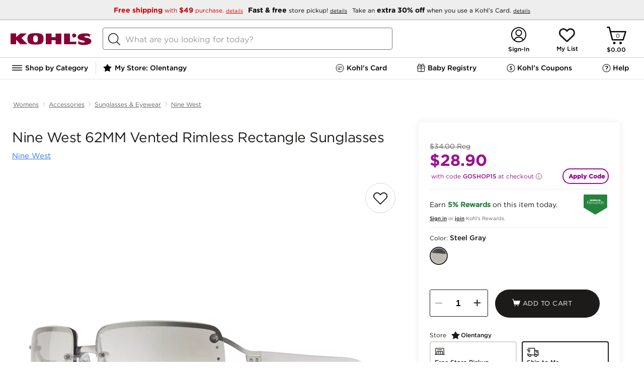

--- FILE ---
content_type: image/svg+xml
request_url: https://designsystem.kohls.com/kdk/latest/icons/kdk-heart.svg
body_size: 395
content:
<svg width="33" height="33" viewBox="0 0 33 33" fill="none" xmlns="http://www.w3.org/2000/svg">
<g clip-path="url(#clip0_5509_10837)">
<path d="M16.1489 5.81638L16.8423 6.56602L17.592 5.81763C19.6847 3.77798 22.5833 2.84968 25.432 3.32383C29.7361 4.04098 32.8909 7.76544 32.8909 12.1321V12.4944C32.8909 15.0869 31.8164 17.567 29.9173 19.3349L18.629 29.8736C18.1605 30.3108 17.542 30.5545 16.8986 30.5545C16.2551 30.5545 15.6367 30.3108 15.1681 29.8736L3.8792 19.3349C1.98261 17.567 0.90625 15.0869 0.90625 12.4944V12.1321C0.90625 7.76544 4.06223 4.04098 8.36516 3.32383C11.1576 2.84968 14.1124 3.77798 16.1489 5.81638C16.1489 5.817 16.0927 5.81638 16.1489 5.81638ZM16.8423 10.8077L14.0312 7.88413C12.6756 6.58351 10.7515 5.96631 8.85868 6.28115C6.00068 6.7578 3.90481 9.23348 3.90481 12.1321V12.4944C3.90481 14.2561 4.63633 15.9428 5.92509 17.1422L16.8986 27.3873L27.8745 17.1422C29.1614 15.9428 29.8923 14.2561 29.8923 12.4944V12.1321C29.8923 9.23348 27.7933 6.7578 24.9384 6.28115C23.0456 5.96631 21.1215 6.58351 19.7659 7.88413L16.8423 10.8077Z" fill="#1D1B19"/>
</g>
<defs>
<clipPath id="clip0_5509_10837">
<rect width="31.9846" height="31.9846" fill="white" transform="translate(0.90625 0.567383)"/>
</clipPath>
</defs>
</svg>


--- FILE ---
content_type: application/x-javascript
request_url: https://assets.adobedtm.com/6d2e783bbfe3/d69bd83cb70d/launch-18241a323147.min.js
body_size: 136241
content:
// For license information, see `https://assets.adobedtm.com/6d2e783bbfe3/d69bd83cb70d/launch-18241a323147.js`.
window._satellite=window._satellite||{},window._satellite.container={buildInfo:{minified:!0,buildDate:"2026-01-22T18:57:05Z",turbineBuildDate:"2024-08-22T17:32:44Z",turbineVersion:"28.0.0"},environment:{id:"EN2be9b9f83fb64bdca42844f54484096f",stage:"production"},dataElements:{AdOps_Confirmation_All_orderQuantity:{forceLowerCase:!0,cleanText:!0,modulePath:"core/src/lib/dataElements/customCode.js",settings:{source:function(){try{return kohlsFM.computedState.orderDetails.orderQuantity}catch(e){return"not set"}}}},AdOps_Confirmation_All_PaymentMethod:{forceLowerCase:!0,cleanText:!0,modulePath:"core/src/lib/dataElements/customCode.js",settings:{source:function(){try{return kohlsFM.computedState.orderDetails.paymentMethod}catch(e){return"not set"}}}},Target_AtgId_FromCookie:{modulePath:"core/src/lib/dataElements/customCode.js",settings:{source:function(){var e=typeof Kjs,t=typeof kohlsMobHelper;return"undefined"!=e?_satellite.cookie.get("VisitorId"):"undefined"!=t?_satellite.cookie.get("profileId"):void 0}}},AdOps_Cart_All_TotalValue:{modulePath:"adobe-contexthub/src/lib/dataElement/dataElement.js",settings:{item:"cartDetails.cartTotalValue"}},AdOps_Confirmation_All_ProductNameCommaDelimited:{forceLowerCase:!0,cleanText:!0,modulePath:"core/src/lib/dataElements/customCode.js",settings:{source:function(){try{for(var e=[],t=[],n=pageData.orderConfirmation.shipments.length-1;n>=0;n--){for(var o=pageData.orderConfirmation.shipments[n].shipmentItems,r=o.length-1;r>=0;r--)t.push(o[r].productName);e=t.join(",")}return e}catch(e){return"not set"}}}},"SHOPNEXT-AdOps_AllPages_All_CustomerPostalCode":{modulePath:"core/src/lib/dataElements/customCode.js",settings:{source:function(){try{return kohlsFM.computedState.pageDetails.browserPostalCode?kohlsFM.computedState.pageDetails.browserPostalCode:kohlsFM.computedState.customerDetails.clientPostalCode}catch(e){return"not set"}}}},"SHOPNEXT-AdOps_Confirmation_All_ProductSKUCommaDelimited":{forceLowerCase:!0,cleanText:!0,modulePath:"core/src/lib/dataElements/customCode.js",settings:{source:function(){try{for(var e=[],t=[],n=kohlsFM.computedState.orderConfirmation.shipments.length-1;n>=0;n--){for(var o=kohlsFM.computedState.orderConfirmation.shipments[n].shipmentItems,r=o.length-1;r>=0;r--)t.push(o[r].productSKU);e=t.join(",")}return e.length>0?e:"not set"}catch(e){return"not set"}}}},Launch_CCPA_DenyConsent:{modulePath:"core/src/lib/dataElements/customCode.js",settings:{source:function(){var e=_satellite.cookie.get("OptanonConsent"),t=/(?=browserGpcFlag=1)/,n=/(?=C0004:0)/.test(decodeURIComponent(e)),o=t.test(decodeURIComponent(e));return n||o}}},AdOps_PMP_All_PageNumber:{forceLowerCase:!0,cleanText:!0,modulePath:"core/src/lib/dataElements/customCode.js",settings:{source:function(){try{return pageData.pmpDetails.pageNumber}catch(e){return"not set"}}}},"SHOPNEXT-AdOps_AllPages_All_LoggedInSHA1HashEmail":{cleanText:!0,modulePath:"core/src/lib/dataElements/customCode.js",settings:{source:function(){try{var e=kohlsFM.computedState.customerDetails.emailHashSHA1;return"N/A"==e?"":e}catch(e){return""}}}},"AT - K_favstore: Store ID":{modulePath:"core/src/lib/dataElements/customCode.js",settings:{source:function(){var e=_satellite.cookie.get("K_favstore")||"";if(!(e=e.replace(/%[^%]+%/g,"").trim()).includes("|"))return"";var t=(e.split("|")[1]||"").trim();return/^\d+$/.test(t)?t:""}}},"AdOps_Cart_All_Product IDs":{defaultValue:"",modulePath:"core/src/lib/dataElements/customCode.js",settings:{source:function(){try{return kohlsFM.computedState.cartDetails.items.map((e=>e.productID)).join(",")}catch(e){return"not set"}}}},AdOps_OrderConfirm_IsNewAccountSignup:{modulePath:"core/src/lib/dataElements/queryStringParameter.js",settings:{name:"isNewAccountSignup",caseInsensitive:!0}},AdOps_PMP_All_BingProductIDs:{cleanText:!0,modulePath:"core/src/lib/dataElements/customCode.js",settings:{source:function(){try{return pageData.pmpDetails.pageProductIDs.split(",")}catch(e){return"not set"}}}},AdOps_Confirmation_All_deliveryCategory:{forceLowerCase:!0,cleanText:!0,modulePath:"core/src/lib/dataElements/customCode.js",settings:{source:function(){try{return kohlsFM.computedState.orderDetails.shipments.some((e=>"1"===e.isBopus))?"in_store":"home_delivery"}catch(e){return"not set"}}}},AdOps_PMP_All_SubcategoryWithValue:{forceLowerCase:!0,cleanText:!0,modulePath:"core/src/lib/dataElements/customCode.js",settings:{source:function(){try{return"N/A"==pageData.pmpDetails.subcategoryName?"":pageData.pmpDetails.subcategoryName}catch(e){return""}}}},AdOps_AllPages_All_SHA1HashEmail:{modulePath:"core/src/lib/dataElements/customCode.js",settings:{source:function(){try{return kohlsFM.computedState.customerDetails.emailHashSHA1}catch(e){return""}}}},AdOps_AllPages_All_emailHashSHA256:{cleanText:!0,modulePath:"core/src/lib/dataElements/customCode.js",settings:{source:function(){try{return"N/A"===kohlsFM.computedState.customerDetails.emailHashSHA256||"not set"===kohlsFM.computedState.customerDetails.emailHashSHA256?"":kohlsFM.computedState.customerDetails.emailHashSHA256}catch(e){return"not set"}}}},Target_LoggedInStatus_FromCookie:{modulePath:"core/src/lib/dataElements/customCode.js",settings:{source:function(){var e=typeof Kjs,t=typeof kohlsMobHelper;return"undefined"!==e&&null!==Kjs.cookie.get("VisitorId")?Kjs.cookie.get("VisitorId").length<20:"undefined"!==t&&null!==kohlsMobHelper.readCookie("profileId")?kohlsMobHelper.readCookie("profileId").length<20:void 0}}},AdOps_Confirmation_All_OrderTotal:{forceLowerCase:!0,cleanText:!0,modulePath:"core/src/lib/dataElements/customCode.js",settings:{source:function(){try{return kohlsFM.computedState.orderDetails.orderTotalValue}catch(e){return"not set"}}}},AdOps_AllPages_All_PageChannel:{modulePath:"adobe-contexthub/src/lib/dataElement/dataElement.js",settings:{item:"pageDetails.pageChannel"}},AdOps_AllPages_Store_ID:{forceLowerCase:!0,cleanText:!0,modulePath:"core/src/lib/dataElements/customCode.js",settings:{source:function(){try{if(pageData)var e=pageData.customerDetails.myStoreID;else e="";return e}catch(e){return"not set"}}}},AdOps_Confirmation_All_CriteoItemsArray:{forceLowerCase:!0,cleanText:!0,modulePath:"core/src/lib/dataElements/customCode.js",settings:{source:function(){try{for(var e=pageData.orderConfirmation.shipments[0].shipmentItems,t=[],n=[],o=0;o<e.length;o++)n.push("id: "+e[o].productID),n.push("quantity: "+e[o].quantity),n.push("price: "+e[o].finalPrice),t.push(n),n=[];return t}catch(e){return"not set"}}}},"SHOPNEXT-AdOps_Confirmation_All_ProductIDCommaDelimited":{forceLowerCase:!0,cleanText:!0,modulePath:"core/src/lib/dataElements/customCode.js",settings:{source:function(){try{for(var e=[],t=[],n=kohlsFM.computedState.orderConfirmation.shipments.length-1;n>=0;n--){for(var o=kohlsFM.computedState.orderConfirmation.shipments[n].shipmentItems,r=o.length-1;r>=0;r--)t.push(o[r].productID);e=t.join(",")}return e.length>0?e:"not set"}catch(e){return"not set"}}}},AdOps_Cart_All_OrderNetValue:{forceLowerCase:!0,cleanText:!0,modulePath:"core/src/lib/dataElements/customCode.js",settings:{source:function(){try{return kohlsFM.computedState.cartDetails.cartSubTotalValue}catch(e){return""}}}},AdOps_Cart_Mobile_ProductIDsCommaDelim:{modulePath:"core/src/lib/dataElements/customCode.js",settings:{source:function(){try{for(var e=[],t=0,n=BDcartJson.cartItems.length;t<n;++t)e.push(BDcartJson.cartItems[t].webID);return ids=e.join(","),ids}catch(e){return"not set"}}}},AdOps_AllPages_All_LoggedInCustomerID:{defaultValue:"not set",cleanText:!0,modulePath:"core/src/lib/dataElements/customCode.js",settings:{source:function(){try{return"false"==pageData.customerDetails.isLoggedIn||0==pageData.customerDetails.isLoggedIn?"":pageData.customerDetails.customerID}catch(e){return""}}}},"AT - Loyalty Id - From Cookie":{storageDuration:"session",modulePath:"core/src/lib/dataElements/cookie.js",settings:{name:"loyalty_id"}},Criteo_confirmation_pageId:{modulePath:"core/src/lib/dataElements/customCode.js",settings:{source:function(){try{return $env.isMobile&&!0===$env.isMobile?"trackTransaction_mobile":"trackTransaction_desktop"}catch(e){return"not set"}}}},AdOps_PDP_All_PinterestLineItems:{defaultValue:"",forceLowerCase:!0,cleanText:!0,modulePath:"core/src/lib/dataElements/customCode.js",settings:{source:function(){try{var e=[],t=pageData.productDetails.pageItems[0].salePrice;"N/A"!=t&&null!==t&&null!=t||(t=pageData.productDetails.pageItems[0].originalPrice);var n={product_id:pageData.productDetails.pageItems[0].productSKU,product_category:pageData.productDetails.categoryName,product_price:t};return e.push(n),e}catch(e){return"not set"}}}},"AT - Logged In Cookie":{defaultValue:"false",modulePath:"core/src/lib/dataElements/customCode.js",settings:{source:function(){return!!_satellite.cookie.get("VisitorUsaFullName")+""}}},AdOps_Confirmation_All_ProductSkuArray:{forceLowerCase:!0,cleanText:!0,modulePath:"core/src/lib/dataElements/customCode.js",settings:{source:function(){try{return window.kohlsFM.computedState.orderDetails.shipments.map((e=>e.productSKU))}catch(e){return[]}}}},"SHOPNEXT-AdOps_Cart_All_OrderNetValue":{forceLowerCase:!0,cleanText:!0,modulePath:"core/src/lib/dataElements/customCode.js",settings:{source:function(){try{if(kohlsFM.computedState.cartDetails.cartSubTotalValue&&"not set"!=kohlsFM.computedState.cartDetails.cartSubTotalValue)return"not set"!=kohlsFM.computedState.cartDetails.discountValue?(kohlsFM.computedState.cartDetails.cartSubTotalValue-kohlsFM.computedState.cartDetails.discountValue).toFixed(2):kohlsFM.computedState.cartDetails.cartSubTotalValue.toFixed(2);throw Error}catch(e){return""}}}},AdOps_AllPages_All_LoggedInSHA1HashEmail:{cleanText:!0,modulePath:"core/src/lib/dataElements/customCode.js",settings:{source:function(){try{var e=pageData.customerDetails.emailHashSHA1;return"N/A"==e?"":e}catch(e){return""}}}},SHOPNEXT_AdOps_Confirmation_All_OrderTotal:{forceLowerCase:!0,cleanText:!0,modulePath:"core/src/lib/dataElements/customCode.js",settings:{source:function(){try{return kohlsFM.computedState.orderDetails.orderTotalValue}catch(e){return"not set"}}}},"Campaign | afid":{modulePath:"core/src/lib/dataElements/queryStringParameter.js",settings:{name:"afid",caseInsensitive:!0}},OrderConfirm_getShipmentItems:{modulePath:"core/src/lib/dataElements/customCode.js",settings:{source:function(){try{return kohlsFM.computedState.orderDetails.shipments.map((({webID:e,quantity:t,finalPrice:n})=>({id:e,quantity:t,price:n})))}catch(e){return"no items"}}}},KMN_enablePDPBidClient:{modulePath:"core/src/lib/dataElements/javascriptVariable.js",settings:{path:"$env.enablePDPBidClient"}},AdOps_PDP_All_DepartmentWithValue:{defaultValue:'""',forceLowerCase:!0,cleanText:!0,modulePath:"core/src/lib/dataElements/customCode.js",settings:{source:function(){try{return"N/A"==pageData.productDetails.departmentName?"":pageData.productDetails.departmentName}catch(e){return""}}}},AdOps_PMP_All_Filters:{forceLowerCase:!0,cleanText:!0,modulePath:"core/src/lib/dataElements/customCode.js",settings:{source:function(){try{return pageData.pmpDetails.pageFilter}catch(e){return"not set"}}}},AdOps_AllPages_All_LogInStatus:{modulePath:"core/src/lib/dataElements/javascriptVariable.js",settings:{path:"pageData.customerDetails.isLoggedIn"}},AdOps_AllPages_All_LoggedInSHA256Email:{defaultValue:"not set",cleanText:!0,modulePath:"core/src/lib/dataElements/customCode.js",settings:{source:function(){try{return"false"==pageData.customerDetails.isLoggedIn||0==pageData.customerDetails.isLoggedIn?"":pageData.customerDetails.emailHashSHA256}catch(e){return""}}}},AdOps_Confirmation_All_ProductSKUPipeDelimited:{forceLowerCase:!0,cleanText:!0,modulePath:"core/src/lib/dataElements/customCode.js",settings:{source:function(){try{return kohlsFM.computedState.orderDetails.shipments.map((function(e){return e.productSKU})).join("|")}catch(e){return"not set"}}}},AdOps_AllPages_All_PageType:{modulePath:"core/src/lib/dataElements/customCode.js",settings:{source:function(){try{return kohlsFM.computedState.pageDetails.pageType}catch(e){return"not set"}}}},AdOps_AllPages_All_CustomerPostalCode:{modulePath:"core/src/lib/dataElements/customCode.js",settings:{source:function(){try{return"not set"!==kohlsFM.computedState.pageDetails.browserPostalCode?kohlsFM.computedState.pageDetails.browserPostalCode:kohlsFM.computedState.customerDetails.clientPostalCode}catch(e){return"not set"}}}},"SHOPNEXT-AdOps_AllPages_All_PageTitle":{modulePath:"core/src/lib/dataElements/customCode.js",settings:{source:function(){try{return kohlsFM.computedState.pageDetails.pageTitle}catch(e){return"not set"}}}},"SHOPNEXT-AdOps_PMP_All_BingProductIDs":{cleanText:!0,modulePath:"core/src/lib/dataElements/customCode.js",settings:{source:function(){try{return kohlsFM.computedState.pmpDetails.productIDs.split(",")}catch(e){return"not set"}}}},AdOps_PMP_All_First29ProductIDs:{defaultValue:"not set",modulePath:"core/src/lib/dataElements/customCode.js",settings:{source:function(){try{return kohlsFM.computedState.pmpDetails.productIDs.split(",").slice(0,29)}catch(e){return""}}}},AdOps_Confirmation_All_BVShipmentItems:{defaultValue:"",forceLowerCase:!0,cleanText:!0,modulePath:"core/src/lib/dataElements/customCode.js",settings:{source:function(){try{return kohlsFM.computedState.orderDetails.shipments.map((e=>({productId:e.productSKU,productName:e.productName,quantity:e.quantity,price:e.sellingPrice})))}catch(e){return"not set"}}}},AdOps_Confirmation_All_BOPUS:{forceLowerCase:!0,cleanText:!0,modulePath:"core/src/lib/dataElements/customCode.js",settings:{source:function(){try{return kohlsFM.computedState.orderDetails.shipments.some((e=>"1"===e.isBopus))}catch(e){return"not set"}}}},"SHOPNEXT-AdOps_PDP_All_productSKU":{forceLowerCase:!0,cleanText:!0,modulePath:"core/src/lib/dataElements/customCode.js",settings:{source:function(){try{return kohlsFM.computedState.productDetails.pageItems[0].productSKU}catch(e){return"not set"}}}},OrderConfirm_getShipmentItems_noScript_floodlight:{modulePath:"core/src/lib/dataElements/customCode.js",settings:{source:function(){try{for(var e="",t=0;t<pageData.orderConfirmation.shipments.length;t++)for(var n=pageData.orderConfirmation.shipments[t].shipmentItems,o=0;o<n.length;o++){var r=n[o];e+=`i${o+1}:${r.productSKU}|p${o+1}:${r.finalPrice}|q${o+1}:${r.quantity}|`}return e+="c:us|l:en"}catch(e){return"no items"}}}},AdOps_AllPages_All_RandNumGenerator:{modulePath:"core/src/lib/dataElements/randomNumber.js",settings:{max:999999999,min:0}},"SHOPNEXT-AdOps_AllPages_All_CustomerStatus":{cleanText:!0,modulePath:"core/src/lib/dataElements/customCode.js",settings:{source:function(){try{return"false"==kohlsFM.computedState.customerDetails.isLoggedIn?"New Customer":"Current Customer"}catch(e){return"not set"}}}},"Target - MVC Status":{modulePath:"core/src/lib/dataElements/customCode.js",settings:{source:function(){return"undefined"!=typeof $env&&void 0!==$env.isMvc?$env.isMvc:"undefined"!=typeof cartJsonData&&cartJsonData.userData&&cartJsonData.userData.segments&&void 0!==cartJsonData.userData.segments.mvc?cartJsonData.userData.segments.mvc:void 0}}},AdOps_PMP_All_DepartmentWithValue:{forceLowerCase:!0,cleanText:!0,modulePath:"core/src/lib/dataElements/customCode.js",settings:{source:function(){try{return"N/A"==pageData.pmpDetails.departmentName?"":pageData.pmpDetails.departmentName}catch(e){return""}}}},"SHOPNEXT-AdOps_Confirmation_All_ProductNameCommaDelimited":{forceLowerCase:!0,cleanText:!0,modulePath:"core/src/lib/dataElements/customCode.js",settings:{source:function(){try{for(var e=[],t=[],n=kohlsFM.computedState.orderConfirmation.shipments.length-1;n>=0;n--){for(var o=kohlsFM.computedState.orderConfirmation.shipments[n].shipmentItems,r=o.length-1;r>=0;r--)t.push(o[r].productName);e=t.join(",")}return e.length>0?e:"not set"}catch(e){return"not set"}}}},KMN_isMobile:{modulePath:"core/src/lib/dataElements/javascriptVariable.js",settings:{path:"$env.isMobile"}},AdOps_Confirmation_All_ProductIDCommaDelimited:{forceLowerCase:!0,cleanText:!0,modulePath:"core/src/lib/dataElements/customCode.js",settings:{source:function(){try{const e=kohlsFM.computedState.orderDetails.shipments.map((({webID:e})=>e)).join(",");return e.length>0?e:"not set"}catch(e){return"not set"}}}},AdOps_AllPages_All_IsNewUser:{forceLowerCase:!0,cleanText:!0,modulePath:"core/src/lib/dataElements/customCode.js",settings:{source:function(){try{return IsNewUser}catch(e){return"not set"}}}},KMN_enableIndexExchange:{modulePath:"core/src/lib/dataElements/javascriptVariable.js",settings:{path:"$env.enableIndexExchange"}},KMN_disableDFP:{modulePath:"core/src/lib/dataElements/javascriptVariable.js",settings:{path:"$env.disableDFP"}},"Order Confirmation_Find Mine_Product Items Array":{modulePath:"core/src/lib/dataElements/customCode.js",settings:{source:function(){try{var e=appEventData.computedState.transaction.item,t=[];return e.map((e=>{t.push({product_id:e.productInfo.productID,product_sku:e.productInfo.sku,color_id:e.productInfo.color,product_quantity:e.quantity,product_price:e.price.sellingPrice,product_list_price:e.price.listPrice})})),t}catch(e){return"not set"}}}},Analytics_AP_AD_SSLTrackingServer_20200629:{defaultValue:"",modulePath:"core/src/lib/dataElements/constant.js",settings:{value:"ww8.kohls.com"}},AdOps_ProductSKU_CommaDel_OrderConfirmation:{defaultValue:"",modulePath:"core/src/lib/dataElements/customCode.js",settings:{source:function(){!function(){if(null!=pageData.orderConfirmation){for(var e=[],t=[],n=pageData.orderConfirmation.shipments.length-1;n>=0;n--){for(var o=pageData.orderConfirmation.shipments[n].shipmentItems,r=o.length-1;r>=0;r--)t.push(o[r].productSKU);e=t.join(",")}}}()}}},AdOps_Cart_Desktop_ProductIDsCommaDelim:{forceLowerCase:!0,cleanText:!0,modulePath:"core/src/lib/dataElements/customCode.js",settings:{source:function(){try{for(var e=[],t=0,n=$("a.shoppingbag_title").length;t<n;++t)e.push($("a.shoppingbag_title")[t].offsetParent.dataset.productid);return e=e.join(",")}catch(e){return"not set"}}}},"AdOps_Sale-Event_All_SubcategoryWithValue":{modulePath:"core/src/lib/dataElements/customCode.js",settings:{source:function(){try{return"N/A"==pageData.pageData.saleDetails.subcategoryName?"":pageData.pageData.saleDetails.subcategoryName}catch(e){return""}}}},AdOps_Confirmation_All_StyliticsTrackPurchase:{forceLowerCase:!0,cleanText:!0,modulePath:"core/src/lib/dataElements/customCode.js",settings:{source:function(){try{var e={};return pageData.orderConfirmation.shipments.forEach((function(t){t.shipmentItems.forEach((function(t){e[t.productSKU]=parseFloat(t.finalPrice)}))})),Object.entries(e).map((function(e){return{id:e[0],price:e[1]}}))}catch(e){return"not set"}}}},AdOps_Cart_All_NumberOfItems:{modulePath:"core/src/lib/dataElements/customCode.js",settings:{source:function(){try{return kohlsFM.computedState.cartDetails.numberOfItems}catch(e){return"not set"}}}},AdOps_Confirmation_All_LastSKU:{forceLowerCase:!0,cleanText:!0,modulePath:"core/src/lib/dataElements/customCode.js",settings:{source:function(){try{const e=kohlsFM.computedState.orderDetails.shipments.slice(-1);return void 0===e[0]?"not set":e[0].productSKU}catch(e){return"not set"}}}},AdOps_Confirmation_All_ProductPricePipeDelimited:{forceLowerCase:!0,cleanText:!0,modulePath:"core/src/lib/dataElements/customCode.js",settings:{source:function(){try{return kohlsFM.computedState.orderDetails.shipments.map((e=>e.sellingPrice)).join("|")}catch(e){return"not set"}}}},"Test Data Element":{modulePath:"core/src/lib/dataElements/constant.js",settings:{value:"TEST VALUE"}},"SHOPNEXT-AdOps_AllPages_All_PageType":{modulePath:"core/src/lib/dataElements/customCode.js",settings:{source:function(){try{return kohlsFM.computedState.pageDetails.pageType}catch(e){console.log("Launch error: pageType Data Element")}}}},AdOps_Confirmation_All_ProductNamePipeDelimited:{modulePath:"core/src/lib/dataElements/customCode.js",settings:{source:function(){try{return kohlsFM.computedState.orderDetails.shipments.map((e=>e.productName)).join("|")}catch(e){return"not set"}}}},Analytics_AP_AD_TrackingServer_20200629:{defaultValue:"",modulePath:"core/src/lib/dataElements/constant.js",settings:{value:"ww9.kohls.com"}},"Campaign | Internal Campaign":{forceLowerCase:!0,modulePath:"core/src/lib/dataElements/queryStringParameter.js",settings:{name:"icid",caseInsensitive:!0}},AdOps_Confirmation_All_ProductQtyPipeDelimited:{forceLowerCase:!0,cleanText:!0,modulePath:"core/src/lib/dataElements/customCode.js",settings:{source:function(){try{return kohlsFM.computedState.orderDetails.shipments.map((e=>e.quantity)).join("|")}catch(e){return"not set"}}}},"SHOPNEXT-AdOps_AllPages_All_emailHashSHA256":{cleanText:!0,modulePath:"core/src/lib/dataElements/customCode.js",settings:{source:function(){try{return"N/A"==kohlsFM.computedState.customerDetails.emailHashSHA256?"":kohlsFM.computedState.customerDetails.emailHashSHA256}catch(e){return"not set"}}}},AdOps_PMP_All_CategoryWithValue:{forceLowerCase:!0,cleanText:!0,modulePath:"core/src/lib/dataElements/customCode.js",settings:{source:function(){try{return"N/A"==pageData.pmpDetails.categoryName?"":pageData.pmpDetails.categoryName}catch(e){return""}}}},"FindMine_Experiment Name_Session Storage":{modulePath:"core/src/lib/dataElements/customCode.js",settings:{source:function(){try{let e,t=JSON.parse(sessionStorage.tceFindMine);return e=t?t.experiment_name:"not set",e}catch{return"not set"}}}},AdOps_PDP_All_ProductCategory:{forceLowerCase:!0,cleanText:!0,modulePath:"core/src/lib/dataElements/customCode.js",settings:{source:function(){try{return pageData.productDetails.categoryName}catch(e){return"not set"}}}},AdOps_Cart_All_ProductSKU:{forceLowerCase:!0,cleanText:!0,modulePath:"core/src/lib/dataElements/customCode.js",settings:{source:function(){try{return kohlsFM.computedState.cartDetails.items.map((({productSKU:e})=>e)).join(",")}catch(e){return""}}}},AdOps_PMP_All_FindingName:{forceLowerCase:!0,cleanText:!0,modulePath:"core/src/lib/dataElements/customCode.js",settings:{source:function(){try{return pageData.pmpDetails.findingName}catch(e){return"not set"}}}},"Local Storage | dataLayerCustomerDetails":{modulePath:"core/src/lib/dataElements/localStorage.js",settings:{name:"dataLayerCustomerDetails"}},AdOps_Confirmation_All_PurchaseDetailReportingIMG:{forceLowerCase:!0,cleanText:!0,modulePath:"core/src/lib/dataElements/customCode.js",settings:{source:function(){try{for(var e=pageData.orderConfirmation.shipments[0],t=[],n=0;n<e.shipmentItems.length;n++){var o=e.shipmentItems[n],r={id:o.productID,price:o.finalPrice,quantity:o.quantity};t.push(r)}for(var i=[],s=0;s<t.length;s++)i.push("i"+(s+1)+":"+t[s].id),i.push("p"+(s+1)+":"+t[s].price),i.push("q"+(s+1)+":"+t[s].quantity);return i.join("|")}catch(e){return"not set"}}}},AdOps_PMP_All_SubcategoryName:{forceLowerCase:!0,cleanText:!0,modulePath:"core/src/lib/dataElements/customCode.js",settings:{source:function(){try{return kohlsFM.computedState.pmpDetails.subCategoryName}catch(e){return"not set"}}}},"Target - Rokt Test Value":{modulePath:"core/src/lib/dataElements/javascriptVariable.js",settings:{path:"tceRoktDisplay"}},AdOps_Confirmation_All_ProductSKUCommaDelimited:{forceLowerCase:!0,cleanText:!0,modulePath:"core/src/lib/dataElements/customCode.js",settings:{source:function(){try{var e=kohlsFM.computedState.orderDetails.shipments.map((e=>e.productSKU)).join(",");return e.length>0?e:"not set"}catch(e){return"not set"}}}},"KohlsFM-AdOps_AllPages_All_SHA256CustomerID":{defaultValue:"not set",modulePath:"core/src/lib/dataElements/customCode.js",settings:{source:function(){try{let e,t=_satellite.getVar("KohlsFM-AdOps_AllPages_All_LoggedInCustomerID");return"not set"!=t&&(visitor.setCustomerIDs({shaCustID:{id:t,authState:1}},"SHA-256"),e=visitor.getCustomerIDs().shaCustID.id),e||"not set"}catch(e){return"not set"}}}},AdOps_Confirmation_All_ShippingValue:{forceLowerCase:!0,cleanText:!0,modulePath:"core/src/lib/dataElements/customCode.js",settings:{source:function(){try{return kohlsFM.computedState.orderDetails.orderShippingValue}catch(e){return"not set"}}}},"SHOPNEXT-AdOps_PDP_All_ProductName":{forceLowerCase:!0,cleanText:!0,modulePath:"core/src/lib/dataElements/customCode.js",settings:{source:function(){try{return kohlsFM.computedState.productDetails.productName}catch(e){return"not set"}}}},Target_Mercury_Cookie:{defaultValue:"false",modulePath:"core/src/lib/dataElements/cookie.js",settings:{name:"AKA_SNB_STP"}},"Target - Dynamic Tiles Var":{modulePath:"core/src/lib/dataElements/javascriptVariable.js",settings:{path:"pmpSearchJsonData.tilesExp"}},AdOps_PMP_All_PageItemsTotal:{forceLowerCase:!0,cleanText:!0,modulePath:"core/src/lib/dataElements/customCode.js",settings:{source:function(){try{return pageData.pmpDetails.pageItemsTotal}catch(e){return"not set"}}}},"AdOps_Sale-Event_All_DepartmentWithValue":{modulePath:"core/src/lib/dataElements/customCode.js",settings:{source:function(){try{return"N/A"==pageData.saleDetails.departmentName?"":pageData.saleDetails.departmentName}catch(e){return""}}}},AdOps_Confirmation_All_PinterestLineItems:{modulePath:"core/src/lib/dataElements/customCode.js",settings:{source:function(){try{return kohlsFM.computedState.orderDetails.shipments.map((e=>({product_name:e.productName,product_id:e.productSKU,product_variant:e.webID,product_quantity:e.quantity,product_price:e.finalPrice,product_category:"N/A"!==e.categoryName?e.categoryName:""})))}catch(e){return"not set"}}}},bdrecsid:{modulePath:"core/src/lib/dataElements/queryStringParameter.js",settings:{name:"bdrecsid",caseInsensitive:!0}},AdOps_Confirmation_All_PromoCode:{forceLowerCase:!0,cleanText:!0,modulePath:"core/src/lib/dataElements/customCode.js",settings:{source:function(){try{return kohlsFM.computedState.orderDetails.promoCodes}catch(e){return"not set"}}}},"Criteo isMobile":{forceLowerCase:!0,cleanText:!0,modulePath:"core/src/lib/dataElements/customCode.js",settings:{source:function(){try{return $env.isMobile&&!0===$env.isMobile?"m":"d"}catch(e){return"not set"}}}},"AdOps_Sale-Event_All_EventNameWithValue":{forceLowerCase:!0,cleanText:!0,modulePath:"core/src/lib/dataElements/customCode.js",settings:{source:function(){try{return"N/A"==pageData.saleDetails.eventName?"":pageData.saleDetails.eventName}catch(e){return""}}}},"KohlsFM-AdOps_AllPages_All_CustomerID":{defaultValue:"not set",cleanText:!0,modulePath:"core/src/lib/dataElements/customCode.js",settings:{source:function(){try{return kohlsFM.computedState.customerDetails.customerID}catch(e){return"not set"}}}},AdOps_PMP_All_PageNumberTotal:{forceLowerCase:!0,cleanText:!0,modulePath:"core/src/lib/dataElements/customCode.js",settings:{source:function(){try{return pageData.pmpDetails.pageNumberTotal}catch(e){return"not set"}}}},AdOps_Confirmation_All_OrderNetValue:{forceLowerCase:!0,cleanText:!0,modulePath:"core/src/lib/dataElements/customCode.js",settings:{source:function(){try{if(kohlsFM.computedState.orderDetails.orderSubTotalValue&&"not set"!=kohlsFM.computedState.orderDetails.orderSubTotalValue)return"not set"!=kohlsFM.computedState.orderDetails.discountValue?(kohlsFM.computedState.orderDetails.orderSubTotalValue-kohlsFM.computedState.orderDetails.discountValue).toFixed(2):kohlsFM.computedState.orderDetails.orderSubTotalValue.toFixed(2);throw Error}catch(e){return""}}}},"AT - tceIsh2pRedesign cookie value":{modulePath:"core/src/lib/dataElements/cookie.js",settings:{name:"AKA_HP2Redesign"}},AdOps_AllPages_All_BazaarVoiceReferrerURL:{forceLowerCase:!0,cleanText:!0,modulePath:"core/src/lib/dataElements/customCode.js",settings:{source:function(){var e=window.location.href;return/@|%40|%2540/g.test(e)?0:e.toLowerCase()}}},AdOps_Confirmation_All_taxValue:{forceLowerCase:!0,cleanText:!0,modulePath:"core/src/lib/dataElements/customCode.js",settings:{source:function(){try{return kohlsFM.computedState.orderDetails.taxValue}catch(e){return"not set"}}}},"KohlsFM-AdOps_AllPages_All_LoggedInCustomerID":{defaultValue:"not set",cleanText:!0,modulePath:"core/src/lib/dataElements/customCode.js",settings:{source:function(){try{return"false"==kohlsFM.computedState.customerDetails.isLoggedIn||0==kohlsFM.computedState.customerDetails.isLoggedIn?"":kohlsFM.computedState.customerDetails.customerID}catch(e){return""}}}},"Campaign | cid":{modulePath:"core/src/lib/dataElements/queryStringParameter.js",settings:{name:"cid",caseInsensitive:!0}},OrderConfirm_getShipmentItems_floodlight:{modulePath:"core/src/lib/dataElements/customCode.js",settings:{source:function(){try{return kohlsFM.computedState.orderDetails.shipments.map((function(e){return{id:e.productSKU,quantity:e.quantity,price:e.finalPrice}}))}catch(e){return"no items"}}}},AdOps_Confirmation_All_OrderID:{forceLowerCase:!0,cleanText:!0,modulePath:"core/src/lib/dataElements/customCode.js",settings:{source:function(){try{return kohlsFM.computedState.orderDetails.orderId}catch(e){return"not set"}}}},AdOps_Confirmation_All_CriteoItemsArray_v2:{forceLowerCase:!0,cleanText:!0,modulePath:"core/src/lib/dataElements/customCode.js",settings:{source:function(){try{for(var e=pageData.orderConfirmation.shipments[0].shipmentItems,t=[],n=0;n<e.length;n++){var o=e[n].productSKU,r=parseInt(e[n].quantity,10),i=parseFloat(e[n].finalPrice);!o||isNaN(r)||isNaN(i)||t.push({id:o.toString().trim(),quantity:r,price:i})}return JSON.stringify(t)}catch(e){return"[]"}}}},"SHOPNEXT-AdOps_Confirmation_All_OrderNetValue":{forceLowerCase:!0,cleanText:!0,modulePath:"core/src/lib/dataElements/customCode.js",settings:{source:function(){try{if(kohlsFM.computedState.orderConfirmation.orderSubTotalValue&&"not set"!=kohlsFM.computedState.orderConfirmation.orderSubTotalValue)return"not set"!=kohlsFM.computedState.orderConfirmation.discountValue?(kohlsFM.computedState.orderConfirmation.orderSubTotalValue-kohlsFM.computedState.orderConfirmation.discountValue).toFixed(2):kohlsFM.computedState.orderConfirmation.orderSubTotalValue.toFixed(2);throw Error}catch(e){return""}}}},AdOps_AllPages_All_MD5HashEmail:{modulePath:"core/src/lib/dataElements/javascriptVariable.js",settings:{path:"pageData.customerDetails.emailHashMD5"}},AdOps_Confirmation_All_PurchaseDetailReporting:{forceLowerCase:!0,cleanText:!0,modulePath:"core/src/lib/dataElements/customCode.js",settings:{source:function(){try{for(var e=pageData.orderConfirmation.shipments[0],t=[],n=0;n<e.shipmentItems.length;n++){var o={id:e.shipmentItems[n].productID,quantity:parseInt(e.shipmentItems[n].quantity),price:e.shipmentItems[n].finalPrice};t.push(o)}return t}catch(e){return"not set"}}}},AdOps_AllPages_All_ConnexityLoggedInCustomer:{defaultValue:"not set",cleanText:!0,modulePath:"core/src/lib/dataElements/customCode.js",settings:{source:function(){try{return"true"==kohlsFM.computedState.customerDetails.isLoggedIn?"0":"1"}catch(e){return""}}}},"SHOPNEXT-AdOps_CustomerID":{defaultValue:"",modulePath:"core/src/lib/dataElements/javascriptVariable.js",settings:{path:"kohlsFM.computedState.customerDetails.customerID"}},Target_LoyaltyId_FromCookie:{modulePath:"core/src/lib/dataElements/cookie.js",settings:{name:"loyaltyId"}},"SHOPNEXT-AdOps_AllPages_All_LogInStatus":{modulePath:"core/src/lib/dataElements/javascriptVariable.js",settings:{path:"kohlsFM.computedState.customerDetails.isLoggedIn"}},AdOps_Cart_All_MostExpensiveProduct:{modulePath:"core/src/lib/dataElements/customCode.js",settings:{source:function(){const e=kohlsFM.computedState.cartDetails.items.sort(((e,t)=>parseFloat(t.salePrice)-parseFloat(e.salePrice)));return e.length>0?e[0].productID:void 0}}},AdOps_HashSHA256:{defaultValue:"",modulePath:"core/src/lib/dataElements/javascriptVariable.js",settings:{path:"pageData.customerDetails.emailHashSHA256"}},"AT - AKA_CBCC (Cobrand) cookie value":{defaultValue:"false",modulePath:"core/src/lib/dataElements/cookie.js",settings:{name:"AKA_CBCC"}},AdOps_CustomerID:{defaultValue:"",modulePath:"core/src/lib/dataElements/javascriptVariable.js",settings:{path:"kohlsFM.computedState.customerDetails.customerID"}},Bd_Event_Session_Id:{cleanText:!0,modulePath:"core/src/lib/dataElements/customCode.js",settings:{source:function(){try{return JSON.parse(sessionStorage.getItem("bd_event_session_id")||"{}").data||""}catch(e){return""}}}},AdOps_Confirmation_All_orderContentIds:{forceLowerCase:!0,cleanText:!0,modulePath:"core/src/lib/dataElements/customCode.js",settings:{source:function(){try{return kohlsFM.computedState.orderDetails.shipments.slice().reverse().map((function(e){return e.productSKU}))}catch(e){return"not set"}}}},AdOps_AllPages_All_BrowserZipCode:{forceLowerCase:!0,cleanText:!0,modulePath:"core/src/lib/dataElements/javascriptVariable.js",settings:{path:"kohlsFM.computedState.customerDetails.clientPostalCode"}},"Sephora Beauty Insider Customer":{modulePath:"core/src/lib/dataElements/customCode.js",settings:{source:function(){try{
return kohlsFM.computedState.customerDetails.isSephoraBeautyInsider?"y":"n"}catch{return"n"}}}},RTB_House_PMP_Page_Filters:{modulePath:"core/src/lib/dataElements/customCode.js",settings:{source:function(){try{return pageData.pmpDetails.pageFilter}catch(e){return"not set"}}}},"KohlsFM-CustomerDetails-LoginStatus":{modulePath:"core/src/lib/dataElements/customCode.js",settings:{source:function(){try{return kohlsFM.computedState.customerDetails.loginStatus}catch{return"not set"}}}},"SHOPNEXT-AdOps_PMP_All_CategoryName":{forceLowerCase:!0,cleanText:!0,modulePath:"core/src/lib/dataElements/customCode.js",settings:{source:function(){try{return kohlsFM.computedState.pmpDetails.categoryName}catch(e){return"not set"}}}},AdOps_AllPages_All_PageURL:{modulePath:"core/src/lib/dataElements/customCode.js",settings:{source:function(){try{return document.URL}catch(e){console.log("Launch error: URL Data Element")}}}},"Target - QuickView Enabled":{defaultValue:"false",modulePath:"core/src/lib/dataElements/cookie.js",settings:{name:"enable-pmp-addtocart"}},"SHOPNEXT-AdOps_PMP_All_PageProductIDs":{forceLowerCase:!0,cleanText:!0,modulePath:"core/src/lib/dataElements/customCode.js",settings:{source:function(){try{return kohlsFM.computedState.pmpDetails.productIDs}catch(e){return"not set"}}}},"Shop.next Version":{modulePath:"core/src/lib/dataElements/customCode.js",settings:{source:function(){return void 0===window.web_shop?"false":window.web_shop.version?window.web_shop.version:"v1"}}},KMN_enableBidClient:{modulePath:"core/src/lib/dataElements/javascriptVariable.js",settings:{path:"$env.enableBidClient"}},AdOps_Confirmation_All_Currency:{defaultValue:"",forceLowerCase:!0,cleanText:!0,modulePath:"core/src/lib/dataElements/customCode.js",settings:{source:function(){try{return kohlsFM.computedState.orderDetails.paymentCurrency}catch(e){return"not set"}}}},AdOps_Confirmation_All_PromoCodePipeDelim:{forceLowerCase:!0,cleanText:!0,modulePath:"core/src/lib/dataElements/customCode.js",settings:{source:function(){try{return kohlsFM.computedState.orderDetails.promoCodes.replace(",","|")}catch(e){return"not set"}}}},Target_LoyaltyMember_FromDL:{modulePath:"core/src/lib/dataElements/customCode.js",settings:{source:function(){try{return"N/A"!=pageData.customerDetails.kohlsLoyaltyID}catch(e){}}}},AdOps_Cart_All_ProductName:{defaultValue:"",modulePath:"core/src/lib/dataElements/customCode.js",settings:{source:function(){try{return kohlsFM.computedState.cartDetails.items.map((e=>e.productName)).join(",")}catch(e){return"not set"}}}},AdOps_PMP_All_Keywords:{forceLowerCase:!0,cleanText:!0,modulePath:"core/src/lib/dataElements/customCode.js",settings:{source:function(){try{return pageData.pmpDetails.keywords}catch(e){return"not set"}}}},"TCE Customer Id":{modulePath:"core/src/lib/dataElements/cookie.js",settings:{name:"VisitorId"}},SearchTerm_DataLayer_String:{cleanText:!0,modulePath:"core/src/lib/dataElements/customCode.js",settings:{source:function(){try{return pageData.pmpDetails.keywords}catch(e){}}}},AdOps_PDP_All_ProductID:{forceLowerCase:!0,cleanText:!0,modulePath:"core/src/lib/dataElements/customCode.js",settings:{source:function(){try{return kohlsFM.computedState.productDetails.webID}catch(e){return"not set"}}}},AdOps_Confirmation_All_OrderTotalLiveIntent:{forceLowerCase:!0,cleanText:!0,modulePath:"core/src/lib/dataElements/customCode.js",settings:{source:function(){try{return"not set"!==kohlsFM.computedState.orderDetails.orderTotalValue?kohlsFM.computedState.orderDetails.orderTotalValue.toString().replace(/[,\s]+|[,\s]+/g,""):""}catch(e){return"not set"}}}},AdOps_AllPages_PageData_PageName:{defaultValue:"",storageDuration:"pageview",modulePath:"core/src/lib/dataElements/javascriptVariable.js",settings:{path:"pageData.page_details.pageName"}},AdOps_AllPages_All_PageSite:{modulePath:"adobe-contexthub/src/lib/dataElement/dataElement.js",settings:{item:"pageDetails.pageSite"}},"FindMine_Experiment Branch_Session Storage":{modulePath:"core/src/lib/dataElements/customCode.js",settings:{source:function(){try{let e,t=JSON.parse(sessionStorage.tceFindMine);return e=t?t.experiment_branch:"not set",e}catch{return"not set"}}}},"Criteo_confirmation_pageId _pdp_viewitem":{modulePath:"core/src/lib/dataElements/customCode.js",settings:{source:function(){try{return $env.isMobile&&!0===$env.isMobile?"viewItem_mobile":"viewItem_desktop"}catch(e){return"not set"}}}},AdOps_PMP_All_PageProductIDs:{forceLowerCase:!0,cleanText:!0,modulePath:"core/src/lib/dataElements/customCode.js",settings:{source:function(){try{return pageData.pmpDetails.pageProductIDs}catch(e){return"not set"}}}},"SHOPNEXT-SearchTerm_DataLayer_String":{cleanText:!0,modulePath:"core/src/lib/dataElements/customCode.js",settings:{source:function(){try{return kohlsFM.computedState.pmpDetails.keywords}catch(e){}}}},AdOps_PDP_All_ProductPrice:{defaultValue:"",forceLowerCase:!0,cleanText:!0,modulePath:"core/src/lib/dataElements/customCode.js",settings:{source:function(){try{var e=kohlsFM.computedState.productDetails.salePrice;return"N/A"===e?kohlsFM.computedState.productDetails.originalPrice:e}catch(e){return"not set"}}}},Target_KohlsChargeHolder_FromDL:{modulePath:"core/src/lib/dataElements/customCode.js",settings:{source:function(){try{return kohlsFM.computedState.customerDetails.customerHasKohlsCharge.toString()}catch(e){return"false"}}}},COF_ExternalId:{modulePath:"core/src/lib/dataElements/queryStringParameter.js",settings:{name:"external_id",caseInsensitive:!0}},PDP_ProductSkusAvailable_DataLayer_Array:{modulePath:"core/src/lib/dataElements/customCode.js",settings:{source:function(){try{if("m.kohls.com"==document.domain)return pageData.productDetails.pageItems[0].productSKU.split(",");if("www.kohls.com"==document.domain)return pageData.productDetails.pageItems.QtyInfo.map((function(e){return e.skuCode}))}catch(e){}}}},"KohlsFM-CustomerDetails-isMVC":{modulePath:"core/src/lib/dataElements/customCode.js",settings:{source:function(){try{return"dashboard"===kohlsFM.computedState.pageDetails.pageName&&void 0===window.web_shop?"true"===window.$env.isMvc:kohlsFM.computedState.customerDetails.isMVC}catch{return""}}}},AdOps_AllPages_All_CustomerStatus:{cleanText:!0,modulePath:"core/src/lib/dataElements/customCode.js",settings:{source:function(){try{return"false"===kohlsFM.computedState.customerDetails.isLoggedIn?"New Customer":"Current Customer"}catch(e){return"not set"}}}},AdOps_PMP_All_CategoryName:{forceLowerCase:!0,cleanText:!0,modulePath:"core/src/lib/dataElements/customCode.js",settings:{source:function(){try{return kohlsFM.computedState.pmpDetails.categoryName}catch(e){return"not set"}}}},ECID_sha256_visitor:{modulePath:"core/src/lib/dataElements/customCode.js",settings:{source:function(){try{let e=visitor._fields.MCMID;visitor.setCustomerIDs({shaEcid:{id:e,authState:1}},"SHA-256");let t=visitor.getCustomerIDs().shaEcid.id;return t||"not set"}catch(e){return"not set"}}}},"Ad Ops_Kohl's Rewards_Sign Ups":{cleanText:!0,modulePath:"core/src/lib/dataElements/queryStringParameter.js",settings:{name:"https://www.kohls.com/myaccount/kohls_rewards.jsp?newLoyaltyUser=regLoyaltyUser&isRewInfoTabSelect=true",caseInsensitive:!0}},Launch_CCPA_Adobe_OptInApprovals:{modulePath:"core/src/lib/dataElements/constant.js",settings:{value:'{"aa":true,"aam":false,"ecid":true,"target":true,"mediaaa":true}'}},"AdOps_Sale-Event_All_CategoryWithValue":{modulePath:"core/src/lib/dataElements/customCode.js",settings:{source:function(){try{return"N/A"==pageData.saleDetails.categoryName?"":pageData.saleDetails.categoryName}catch(e){return""}}}},"Target - Is ShopNext Page":{modulePath:"core/src/lib/dataElements/customCode.js",settings:{source:function(){return!!window.web_shop}}},LoggedInStatus_DataLayer_Boolean:{modulePath:"core/src/lib/dataElements/customCode.js",settings:{source:function(){try{return"true"==pageData.customerDetails.isLoggedIn}catch(e){return""}}}},AdOps_AllPages_All_PageName:{modulePath:"core/src/lib/dataElements/customCode.js",settings:{source:function(){try{var e=kohlsFM.computedState.pageDetails.pageName;return e=e.replace(/"/g,"")}catch(e){return"not set"}}}},"Campaign | ecrid":{modulePath:"core/src/lib/dataElements/queryStringParameter.js",settings:{name:"ecrid",caseInsensitive:!0}},AdOps_Confirmation_All_orderSubTotalValue:{forceLowerCase:!0,cleanText:!0,modulePath:"core/src/lib/dataElements/customCode.js",settings:{source:function(){try{return kohlsFM.computedState.orderDetails.orderSubTotalValue}catch(e){return"not set"}}}},"SHOPNEXT-AdOps_Confirmation_All_OrderID":{forceLowerCase:!0,cleanText:!0,modulePath:"core/src/lib/dataElements/customCode.js",settings:{source:function(){try{return kohlsFM.computedState.orderDetails.orderId}catch(e){return"not set"}}}},"AT - K_favstore: Store Zip Code":{modulePath:"core/src/lib/dataElements/customCode.js",settings:{source:function(){var e=_satellite.cookie.get("K_favstore");return e&&e.includes("|")&&e.split("|")[0]||""}}},ReferralUrl:{modulePath:"core/src/lib/dataElements/customCode.js",settings:{source:function(){return document.referrer}}},AdOps_AllPages_All_ECID:{modulePath:"adobe-mcid/src/lib/dataElements/ecid.js",settings:{}},"Product Name - Confirmation":{modulePath:"core/src/lib/dataElements/customCode.js",settings:{source:function(){try{return pageData.orderConfirmation.shipmentItems[0].productName}catch(e){return"not set"}}}},Target_LoyaltyId_FromDL:{modulePath:"core/src/lib/dataElements/customCode.js",settings:{source:function(){try{return pageData.customerDetails.kohlsLoyaltyID}catch(e){}}}},AdOps_Confirmation_All_DiscountValue:{forceLowerCase:!0,cleanText:!0,modulePath:"core/src/lib/dataElements/customCode.js",settings:{source:function(){try{return kohlsFM.computedState.orderDetails.discountValue}catch(e){return"not set"}}}},AdOps_PMP_All_DepartmentName:{forceLowerCase:!0,cleanText:!0,modulePath:"core/src/lib/dataElements/customCode.js",settings:{source:function(){try{return kohlsFM.computedState.pmpDetails.departmentName}catch(e){return"not set"}}}},"SHOPNEXT-AdOps_PDP_All_ProductID":{forceLowerCase:!0,cleanText:!0,modulePath:"core/src/lib/dataElements/customCode.js",settings:{source:function(){try{return kohlsFM.computedState.productDetails.webID}catch(e){return"not set"}}}},AdOps_PDP_All_CategoryWithValue:{forceLowerCase:!0,cleanText:!0,modulePath:"core/src/lib/dataElements/customCode.js",settings:{source:function(){try{return"N/A"==pageData.productDetails.categoryName?"":pageData.productDetails.categoryName}catch(e){return""}}}},"SHOPNEXT-AdOps_Cart_All_NumberOfItems":{modulePath:"core/src/lib/dataElements/customCode.js",settings:{source:function(){try{return kohlsFM.computedState.cartDetails.numberOfItems}catch(e){return"not set"}}}},AdOps_Confirmation_All_LiveIntentItemsObject:{forceLowerCase:!0,cleanText:!0,modulePath:"core/src/lib/dataElements/customCode.js",settings:{source:function(){try{return kohlsFM.computedState.orderDetails.shipments.map((e=>({id:e.productSKU,p:e.sellingPrice,q:e.quantity,c:"USD"})))}catch(e){return"not set"}}}},"pfm parameter":{modulePath:"core/src/lib/dataElements/queryStringParameter.js",settings:{name:"pfm",caseInsensitive:!0}},AdOps_AdobeCookieV2:{cleanText:!0,modulePath:"core/src/lib/dataElements/customCode.js",settings:{source:function(){try{return visitor.getMarketingCloudVisitorID()}catch(e){return""}}}},"Target - HP Redesign AA Testing Cookie":{modulePath:"core/src/lib/dataElements/cookie.js",settings:{name:"tceHPRedesignAB2"}},checkDataElements_Complex_Function:{modulePath:"core/src/lib/dataElements/customCode.js",settings:{source:function(){function e(){if(void 0!==_satellite)if(void 0!==_satellite._container){var e,t=[],n={},o={};function r(){for(var r in _satellite._container.dataElements)e=_satellite.getVar(r),t.push(r),""===e&&(e=" "),n[r]=e,""!==_satellite.getVar(r)&&_satellite.getVar(r)!==_satellite._container.dataElements[r].defaultValue&&(o[r]=e);return{everything:n,clean:o}}function i(e,t){console.groupCollapsed("RAW Data Elements - Data Element Viewer by Jimalytics - https://jimalytics.com"),console.table(e),console.groupEnd(),console.groupCollapsed("CLEAN Data Elements - Data Element Viewer by Jimalytics - https://jimalytics.com"),console.table(t),console.groupEnd()}function s(){var e=r();i(e.everything,e.clean)}s()}else console.log("Adobe Launch is not present.");else console.log("Adobe Launch is not present.")}return e}}},AdOps_Confirmation_All_ItemsArrayPipeDelimIDPrice:{modulePath:"core/src/lib/dataElements/customCode.js",settings:{source:function(){try{for(var e,t,n=pageData.orderConfirmation.shipments[0].shipmentItems,o=[],r=[],i=0;i<n.length;i++){var s={id:n[i].productID,quantity:parseInt(n[i].quantity),price:parseFloat(n[i].finalPrice).toFixed(2)};o.push(s)}for(var a=0;a<o.length;a++)e=o[a].id,t=o[a].price,r.push(e+";"+t);return r.join("|")}catch(e){return"not set"}}}},AdOps_PDP_All_productSKU:{cleanText:!0,modulePath:"core/src/lib/dataElements/customCode.js",settings:{source:function(){try{return pageData.productDetails.pageItems[0].productSKU}catch(e){return"not set"}}}},AdOps_Confirmation_All_ProductSKUQuantityArray:{forceLowerCase:!0,cleanText:!0,modulePath:"core/src/lib/dataElements/customCode.js",settings:{source:function(){try{const e=kohlsFM.computedState.orderDetails.shipments.reduce((function(e,t){return e[t.productSKU]?e[t.productSKU]+=t.quantity:e[t.productSKU]=t.quantity,e}),{});return Object.keys(e).map((function(t){return{id:t,quantity:e[t]}}))}catch(e){return"not set"}}}},AdOps_PMP_All_GenderValue:{forceLowerCase:!0,cleanText:!0,modulePath:"core/src/lib/dataElements/customCode.js",settings:{source:function(){try{return pageData.pmpDetails.genderValues}catch(e){return"not set"}}}},Criteo_PDP_Product_Availability:{forceLowerCase:!0,cleanText:!0,modulePath:"core/src/lib/dataElements/customCode.js",settings:{source:function(){try{var e=pageData.productDetails.pageItems[0].isInStock;return e&&"In Stock"===e?"1":"0"}catch(e){return"not set"}}}},"RTB House_UserID":{modulePath:"core/src/lib/dataElements/customCode.js",settings:{source:function(){try{return""!==_satellite.getVar("AdOps_AllPages_All_LoggedInCustomerID")&&"not set"!==_satellite.getVar("AdOps_AllPages_All_LoggedInCustomerID")?_satellite.getVar("AdOps_AllPages_All_LoggedInCustomerID"):"unknown"}catch(e){return"unknown"}}}},"KohlsFM-ProductDetails-CouponExclusion":{modulePath:"core/src/lib/dataElements/customCode.js",settings:{source:function(){try{return kohlsFM.computedState.productDetails.couponExclusion}catch{return"n"}}}},AdOps_PDP_All_ProductName:{forceLowerCase:!0,cleanText:!0,modulePath:"core/src/lib/dataElements/customCode.js",settings:{source:function(){try{return kohlsFM.computedState.productDetails.productName}catch(e){return"not set"}}}},AdOps_PDP_All_SubcategoryWithValue:{forceLowerCase:!0,cleanText:!0,modulePath:"core/src/lib/dataElements/customCode.js",settings:{source:function(){try{return"N/A"==pageData.productDetails.subcategoryName?"":pageData.productDetails.subcategoryName}catch(e){return""}}}}},extensions:{"adobe-target-v2":{displayName:"Adobe Target v2",hostedLibFilesBaseUrl:"https://assets.adobedtm.com/extensions/EP4d931de95317478eb0767fcd2d78431c/",settings:{targetSettings:{enabled:!0,timeout:"3000",version:"2.11.4",endpoint:"/rest/v1/delivery",imsOrgId:"F0EF5E09512D2CD20A490D4D@AdobeOrg",clientCode:"kohls",secureOnly:!1,serverState:{},optinEnabled:!1,serverDomain:"ww11.kohls.com",urlSizeLimit:2048,viewsEnabled:!0,optoutEnabled:!1,globalMboxName:"target-global-mbox",bodyHiddenStyle:"body {opacity: 0}",pageLoadEnabled:!0,analyticsLogging:"server_side",deviceIdLifetime:632448e5,bodyHidingEnabled:!0,decisioningMethod:"on-device",sessionIdLifetime:186e4,visitorApiTimeout:2e3,authoringScriptUrl:"//cdn.tt.omtrdc.net/cdn/target-vec.js",overrideMboxEdgeServer:!1,selectorsPollingTimeout:5e3,defaultContentHiddenStyle:"visibility: hidden;",defaultContentVisibleStyle:"visibility: visible;",overrideMboxEdgeServerTimeout:186e4,supplementalDataIdParamTimeout:30}},modules:{"adobe-target-v2/lib/addPageLoadParams.js":{name:"add-page-load-params",displayName:"Add Params to Page Load Request",script:function(e,t,n){"use strict";var o=n("./modules/params-store").mergePageLoadParams;e.exports=function(e){o(e.params)}}},"adobe-target-v2/lib/firePageLoad.js":{name:"fire-page-load",displayName:"Fire Page Load Request",script:function(e,t,n,o){"use strict";function r(){return i.adobe&&i.adobe.target&&i.adobe.target.VERSION}var i=n("@adobe/reactor-window"),s=n("./modules/libs/at-launch"),a=s.initConfig,c=s.initDelivery,u=n("./modules/page-load"),l=n("./messages");e.exports=function(e){var t=u(e);r()?(a(t),c()):i.console&&o.logger.warn(l.NO_REQUEST)}}},"adobe-target-v2/lib/loadTarget.js":{name:"load-target",displayName:"Load Target",script:function(e,t,n){"use strict";var o=n("@adobe/reactor-window"),r=n("@adobe/reactor-document"),i=n("./modules/load-target"),s=i.initLibrarySettings,a=i.overridePublicApi,c=n("./modules/optin"),u=c.shouldUseOptIn,l=c.isTargetApproved,d=n("./analyticsIntegration");e.exports=function(){var e=s();e&&e.enabled?((0,n("./modules/libs/at-launch").init)(o,r,e),u()&&!l()||d()):a(o)}}},"adobe-target-v2/lib/modules/params-store.js":{script:function(e,t,n){"use strict";function o(e){return void 0!==e&&null!=e&&Object.prototype.hasOwnProperty.call(e,"value")&&null!=e.checked}function r(e){var t={};return Object.keys(e).forEach((function(n){var r=e[n];if(o(r)){var i=r.checked,s=r.value;i&&""===s||(t[n]=s)}else t[n]=r})),t}function i(e){var t=r(e);u(l,t)}function s(e){var t=r(e);u(d,t)}function a(){return l}function c(){return d}var u=n("./object-override"),l={},d={};e.exports={mergeParams:i,mergePageLoadParams:s,getParams:a,getPageLoadParams:c}}},"adobe-target-v2/lib/modules/object-override.js":{script:function(e){"use strict";function t(e,t,n,o){t[n]!==o&&(e[n]=t[n])}function n(e){return!Array.isArray(this.subset)||-1!==this.subset.indexOf(e)}e.exports=function(e,o,r){Object.keys(o).filter(n,{subset:r}).forEach((function(n){t(e,o,n)}))}}},"adobe-target-v2/lib/modules/libs/at-launch.js":{script:function(e,t,n){"use strict";function o(e){return e&&"object"==typeof e&&"default"in e?e:{default:e}}function r(e){return r="function"==typeof Symbol&&"symbol"==typeof Symbol.iterator?function(e){return typeof e}:function(e){return e&&"function"==typeof Symbol&&e.constructor===Symbol&&e!==Symbol.prototype?"symbol":typeof e},r(e)}function i(e,t,n){return t in e?Object.defineProperty(e,t,{value:n,enumerable:!0,configurable:!0,writable:!0}):e[t]=n,e}function s(e,t){return a(e)||c(e,t)||u(e,t)||d()}function a(e){if(Array.isArray(e))return e}function c(e,t){var n=null==e?null:"undefined"!=typeof Symbol&&e[Symbol.iterator]||e["@@iterator"];if(null!=n){var o,r,i=[],s=!0,a=!1;try{for(n=n.call(e);!(s=(o=n.next()).done)&&(i.push(o.value),!t||i.length!==t);s=!0);}catch(e){a=!0,r=e}finally{try{s||null==n.return||n.return()}finally{if(a)throw r}}return i}}function u(e,t){if(e){if("string"==typeof e)return l(e,t);var n=Object.prototype.toString.call(e).slice(8,-1);return"Object"===n&&e.constructor&&(n=e.constructor.name),"Map"===n||"Set"===n?Array.from(e):"Arguments"===n||/^(?:Ui|I)nt(?:8|16|32)(?:Clamped)?Array$/.test(n)?l(e,t):void 0}}function l(e,t){(null==t||t>e.length)&&(t=e.length);for(var n=0,o=new Array(t);n<t;n++)o[n]=e[n];return o}function d(){throw new TypeError("Invalid attempt to destructure non-iterable instance.\nIn order to be iterable, non-array objects must have a [Symbol.iterator]() method.")}function m(e){return null==e}function f(e){return dd.call(e)}function p(e){return f(e)}function g(e){var t=r(e);return null!=e&&("object"===t||"function"===t)}function h(e){return!!g(e)&&p(e)===md}function b(e){return e}function v(e){return h(e)?e:b}function _(e){return m(e)?[]:Object.keys(e)}function y(e,t){return m(t)?[]:(ud(t)?gd:hd)(v(e),t)}function C(e){return e&&e.length?e[0]:void 0}function w(e){return m(e)?[]:[].concat.apply([],e)}function P(e){for(var t=this,n=e?e.length:0,o=n;o-=1;)if(!h(e[o]))throw new TypeError("Expected a function");return function(){for(var o=0,r=arguments.length,i=new Array(r),s=0;s<r;s++)i[s]=arguments[s];for(var a=n?e[o].apply(t,i):i[0];(o+=1)<n;)a=e[o].call(t,a);return a}}function S(e,t){m(t)||(ud(t)?fd:pd)(v(e),t)}function E(e){return null!=e&&"object"===r(e)}function k(e){return"string"==typeof e||!ud(e)&&E(e)&&p(e)===bd}function D(e){if(!k(e))return-1;for(var t=0,n=e.length,o=0;o<n;o+=1)t=(t<<5)-t+e.charCodeAt(o)&4294967295;return t}function I(e){return"number"==typeof e&&e>-1&&e%1==0&&e<=vd}function A(e){return null!=e&&I(e.length)&&!h(e)}function j(e,t){return _d((function(e){return t[e]}),e)}function T(e){for(var t=0,n=e.length,o=Array(n);t<n;)o[t]=e[t],t+=1;return o}function x(e){return e.split("")}function O(e){return m(e)?[]:A(e)?k(e)?x(e):T(e):j(_(e),e)}function L(e){if(null==e)return!0;if(A(e)&&(ud(e)||k(e)||h(e.splice)))return!e.length;for(var t in e)if(Cd.call(e,t))return!1;return!0}function R(e){return m(e)?"":Pd.call(e)}function M(e){return k(e)?!R(e):L(e)}function F(e){return"number"==typeof e||E(e)&&p(e)===Ed}function N(e){return Object.getPrototypeOf(Object(e))}function V(e){if(!E(e)||p(e)!==kd)return!1;var t=N(e);if(null===t)return!0;var n=jd.call(t,"constructor")&&t.constructor;return"function"==typeof n&&n instanceof n&&Ad.call(n)===Td}function H(e,t){return ud(t)?t.join(e||""):""}function U(e,t){return m(t)?[]:(ud(t)?_d:xd)(v(e),t)}function q(){return(new Date).getTime()}function B(e,t,n){return m(n)?t:(ud(n)?Od:Ld)(v(e),t,n)}function K(e){return null==e?e:Md.call(e)}function G(e,t){return M(t)?[]:t.split(e||"")}function W(e){var t=arguments.length>1&&void 0!==arguments[1]?arguments[1]:0;return setTimeout(e,Number(t)||0)}function $(e){clearTimeout(e)}function z(e){return void 0===e}function Z(e){return!z(e)}function J(e){return!!e.execute&&!!e.execute.pageLoad}function X(e){return!!e.execute&&!!e.execute.mboxes&&e.execute.mboxes.length||0}function Y(e){return!!e.prefetch&&!!e.prefetch.pageLoad}function Q(e){return!!e.prefetch&&!!e.prefetch.mboxes&&e.prefetch.mboxes.length||0}function ee(e){return!!e.prefetch&&!!e.prefetch.views&&e.prefetch.views.length||0}function te(e){var t=arguments.length>1&&void 0!==arguments[1]?arguments[1]:2;if(e&&F(e))return+e.toFixed(t)}function ne(){function e(e){o.push(e)}function t(){var e=o;return o=[],e}function n(){return o.length>0}var o=[];return{addEntry:e,getAndClearEntries:t,hasEntries:n}}function oe(){function e(e){return e.edgeHost?Nd.EDGE:Nd.LOCAL}function t(e){var t={},n=J(e),o=X(e),r=Y(e),i=Q(e),s=ee(e);return n&&(t.executePageLoad=n),o&&(t.executeMboxCount=o),r&&(t.prefetchPageLoad=r),i&&(t.prefetchMboxCount=i),s&&(t.prefetchViewCount=s),t}function n(e){var t={};return e.dns&&(t.dns=te(e.dns)),e.tls&&(t.tls=te(e.tls)),e.timeToFirstByte&&(t.timeToFirstByte=te(e.timeToFirstByte)),e.download&&(t.download=te(e.download)),e.responseSize&&(t.responseSize=te(e.responseSize)),t}function o(e){var t={};return e.execution&&(t.execution=te(e.execution)),e.parsing&&(t.parsing=te(e.parsing)),e.request&&(t.request=n(e.request)),rd.default(e,t)}function r(e){g.addEntry(o(e))}function i(e){f&&r({requestId:e.requestId,timestamp:q()})}function s(e,t){f&&r({requestId:e,timestamp:q(),execution:t})}function a(e,t){r(rd.default(t,{requestId:e,timestamp:q()}))}function c(e,t){f&&t&&a(e,t)}function u(n,o,r){var i=arguments.length>3&&void 0!==arguments[3]?arguments[3]:p;if(f&&o){var s=n.requestId,c=rd.default(t(n),{decisioningMethod:i}),u={mode:e(r),features:c};a(s,rd.default(o,u))}}function l(){return g.getAndClearEntries()}function d(){return g.hasEntries()}function m(e){return d()?rd.default(e,{telemetry:{entries:l()}}):e}var f=!(arguments.length>0&&void 0!==arguments[0])||arguments[0],p=arguments.length>1&&void 0!==arguments[1]?arguments[1]:Fd.SERVER_SIDE,g=arguments.length>2&&void 0!==arguments[2]?arguments[2]:ne();return{addDeliveryRequestEntry:u,addArtifactRequestEntry:c,addRenderEntry:s,addServerStateEntry:i,getAndClearEntries:l,hasEntries:d,addTelemetryToDeliveryRequest:m}}function re(e,t){return e(t={exports:{}},t.exports),t.exports}function ie(){function e(e){var t=(Z(i[e])?i[e]:0)+1;return i[e]=t,""+e+t}function t(t){var n=arguments.length>1&&void 0!==arguments[1]&&arguments[1]?e(t):t;return z(s[n])&&(s[n]=qd()),n}function n(e){var t=arguments.length>1&&void 0!==arguments[1]?arguments[1]:0;if(z(s[e]))return-1;var n=qd()-s[e]-t;return a[e]=n,n}function o(e){delete i[e],delete s[e],delete a[e]}function r(){i={},s={},a={}}var i={},s={},a={};return{timeStart:t,timeEnd:n,getTimings:function(){return a},getTiming:function(e){return a[e]},clearTiming:o,reset:r}}function se(){var e=window.crypto||window.msCrypto;return!m(e)&&e.getRandomValues&&h(e.getRandomValues)&&e.getRandomValues.bind(e)}function ae(){return Wd(Gd)}function ce(){for(var e=[],t=0;t<256;t+=1)e.push((t+256).toString(16).substr(1));return e}function ue(e){for(var t=[],n=0;n<16;n+=1)t.push($d[e[n]]);return H("",t).toLowerCase()}function le(e){var t=e();return t[6]=15&t[6]|64,t[8]=63&t[8]|128,ue(t)}function de(){return le(ae)}function me(e,t){e[Yf]&&(m(t[ip])||(e[Np]=t[ip]),S((function(n){m(t[n])||(e[n]=t[n])}),Rg))}function fe(e){var t=e.documentMode;return!t||t>=10}function pe(e){var t=e.compatMode;return t&&"CSS1Compat"===t}function ge(e){return xg.test(e)}function he(e){if(ge(e))return e;var t=K(G(".",e)),n=t.length;return n>=3&&Og.test(t[1])?t[2]+"."+t[1]+"."+t[0]:1===n?t[0]:t[1]+"."+t[0]}function be(e,t,n){var o="";e.location.protocol===Tg||(o=he(e.location.hostname)),n[Cp]=o,n[Yf]=pe(t)&&fe(t),me(n,e[Op]||{})}function ve(e){be(jg,Ag,e);var t=jg.location.protocol===Tg;(Lg=rd.default({},e))[lp]=e[lp]/1e3,Lg[dp]=e[dp]/1e3,Lg[yp]=Lg[bp]||t?"https:":""}function _e(){return Lg}function ye(e){try{return Mg(e)}catch(e){return{}}}function Ce(e){try{return Fg(e)}catch(e){return""}}function we(e){try{return decodeURIComponent(e)}catch(t){return e}}function Pe(e){try{return encodeURIComponent(e)}catch(t){return e}}function Se(e){if(Vg[e])return Vg[e];Ng.href=e;var t=Kd(Ng.href);return t.queryKey=ye(t.query),Vg[e]=t,Vg[e]}function Ee(e,t,n){return{name:e,value:t,expires:n}}function ke(e){var t=G("#",e);return L(t)||t.length<3||isNaN(parseInt(t[2],10))?null:Ee(we(t[0]),we(t[1]),Number(t[2]))}function De(e){return M(e)?[]:G("|",e)}function Ie(){var e=U(ke,De(Hg(Bg))),t=Math.ceil(q()/1e3);return B((function(e,t){return e[t.name]=t,e}),{},y((function(e){return g(e)&&t<=e.expires}),e))}function Ae(e){var t=Ie()[e];return g(t)?t.value:""}function je(e){return H("#",[Pe(e.name),Pe(e.value),e.expires])}function Te(e){return e.expires}function xe(e){var t=U(Te,e);return Math.max.apply(null,t)}function Oe(e,t,n){var o=O(e),r=Math.abs(1e3*xe(o)-q()),i=H("|",U(je,o)),s=new Date(q()+r),a=rd.default({domain:t,expires:s,secure:n},n?{sameSite:Cg}:{});Ug(Bg,i,a)}function Le(e){var t=e.name,n=e.value,o=e.expires,r=e.domain,i=e.secure,s=Ie();s[t]=Ee(t,n,Math.ceil(o+q()/1e3)),Oe(s,r,i)}function Re(e){return Sd(Hg(e))}function Me(e,t){var n=ye(e.location.search);return Sd(n[t])}function Fe(e,t){var n=Se(e.referrer).queryKey;return!m(n)&&Sd(n[t])}function Ne(e,t,n){return Re(n)||Me(e,n)||Fe(t,n)}function Ve(){var e=_e(),t=e[Cp],n=e[bp],o=rd.default({domain:t,secure:n},n?{sameSite:Cg}:{});Ug(Tm,xm,o);var r=Hg(Tm)===xm;return qg(Tm),r}function He(){return Ne(jg,Ag,Am)}function Ue(){return _e()[Yf]&&Ve()&&!He()}function qe(){return Ne(jg,Ag,Im)}function Be(){return Ne(jg,Ag,jm)}function Ke(e,t){var n=e.console;return!m(n)&&h(n[t])}function Ge(e,t){var n=e.console;Ke(e,"warn")&&n.warn.apply(n,[Kg].concat(t))}function We(e,t){var n=e.console;Ke(e,"debug")&&qe()&&n.debug.apply(n,[Kg].concat(t))}function $e(){for(var e=arguments.length,t=new Array(e),n=0;n<e;n++)t[n]=arguments[n];Ge(jg,t)}function ze(){for(var e=arguments.length,t=new Array(e),n=0;n<e;n++)t[n]=arguments[n];We(jg,t)}function Ze(e){return B((function(t,n){return t[n]=e[n],t}),{},Rg)}function Je(e,t,n){var o=e[xp]||[];if(e[xp]=o,n){var r=o.push;o[sp]=Gg,o[Ap]=Ze(t),o[jp]=[],o[Tp]=[],o.push=function(e){o[Tp].push(rd.default({timestamp:q()},e)),r.call(this,e)}}}function Xe(e,t,n,o){t===Tp&&e[xp].push(n),o&&t!==Tp&&e[xp][t].push(rd.default({timestamp:q()},n))}function Ye(){Je(jg,_e(),qe())}function Qe(e){Xe(jg,Tp,e,qe())}function et(e){Xe(jg,jp,e,qe())}function tt(){return h($g)}function nt(e){return new $g(e)}function ot(){var e=Ag.createTextNode(""),t=function(){e.textContent=e.textContent.length>0?"":"a"},n=[];return nt((function(){for(var e=n.length,t=0;t<e;t+=1)n[t]();n.splice(0,e)})).observe(e,{characterData:!0}),function(e){n.push(e),t()}}function rt(){return function(e){var t=Wg("<script>");t.on("readystatechange",(function(){t.on("readystatechange",null),t.remove(),t=null,e()})),Wg(Ag.documentElement).append(t)}}function it(){tt()?ad.default._setImmediateFn(ot()):-1!==jg.navigator.userAgent.indexOf("MSIE 10")&&ad.default._setImmediateFn(rt())}function st(e){return new ad.default(e)}function at(e){return ad.default.resolve(e)}function ct(e){return ad.default.reject(e)}function ut(e){return ud(e)?ad.default.race(e):ct(new TypeError(zg))}function lt(e){return ud(e)?ad.default.all(e):ct(new TypeError(zg))}function dt(e,t,n){var o=-1;return ut([e,st((function(e,r){o=W((function(){return r(new Error(n))}),t)}))]).then((function(e){return $(o),e}),(function(e){throw $(o),e}))}function mt(e){if(m(e[ig]))return!1;var t=e[ig];if(m(t[sg]))return!1;var n=t[sg];return h(n[cg])&&h(n[ag])}function ft(e,t){return!!t&&mt(e)}function pt(e,t){if(!mt(e))return!0;var n=e[ig][sg],o=(e[ig][sg][ug]||{})[t];return n[ag](o)}function gt(e,t){if(!mt(e))return at(!0);var n=e[ig][sg],o=(e[ig][sg][ug]||{})[t];return st((function(e,t){n[cg]((function(){n[ag](o)?e(!0):t(fg)}),!0)}))}function ht(){var e=_e()[mg];return ft(jg,e)}function bt(){return pt(jg,lg)}function vt(){return pt(jg,dg)}function _t(){return gt(jg,lg)}function yt(){return ye(jg.location.search)[Sp]}function Ct(e,t){Le({name:Dp,value:e,expires:t[dp],domain:t[Cp],secure:t[bp]})}function wt(e){Ct(e,_e())}function Pt(){if(ht()&&!bt())return Zg;var e=yt();if(Sd(e))return wt(e),Ae(Dp);var t=Ae(Dp);return M(t)?wt(Zg):wt(t),Ae(Dp)}function St(e){var t=_e();Le({name:Ep,value:e,expires:t[lp],domain:t[Cp],secure:t[bp]})}function Et(){return Ae(Ep)}function kt(e){if(M(e))return"";var t=Jg.exec(e);return L(t)||2!==t.length?"":t[1]}function Dt(){if(!_e()[pp])return"";var e=Hg(kp);return M(e)?"":e}function It(e){var t=_e();if(t[pp]){var n=t[Cp],o=new Date(q()+t[gp]),r=t[bp],i=Hg(kp),s=rd.default({domain:n,expires:o,secure:r},r?{sameSite:Cg}:{});if(Sd(i))Ug(kp,i,s);else{var a=kt(e);M(a)||Ug(kp,a,s)}}}function At(e,t){function n(e,n){var o=t.createEvent("CustomEvent");return n=n||{bubbles:!1,cancelable:!1,detail:void 0},o.initCustomEvent(e,n.bubbles,n.cancelable,n.detail),o}h(e.CustomEvent)||(n.prototype=e.Event.prototype,e.CustomEvent=n)}function jt(e,t){var n=e(),o=t(),r={};return r.sessionId=n,Sd(o)?(r.deviceId=o,r):r}function Tt(e,t,n,o){var r=new e.CustomEvent(n,{detail:o});t.dispatchEvent(r)}function xt(e,t){var n;try{n=JSON.parse(JSON.stringify(t))}catch(e){n=t}var o=n,r=o.mbox,i=o.error,s=o.url,a=o.analyticsDetails,c=o.responseTokens,u=o.execution,l={type:e,tracking:jt(Pt,Et)};return m(r)||(l.mbox=r),m(i)||(l.error=i),m(s)||(l.url=s),L(a)||(l.analyticsDetails=a),L(c)||(l.responseTokens=c),L(u)||(l.execution=u),l}function Ot(){var e=xt(Yg,{});Tt(jg,Ag,Yg,e)}function Lt(e){var t=xt(Qg,e);Tt(jg,Ag,Qg,t)}function Rt(e,t){var n=xt(eh,e);n.redirect=t,Tt(jg,Ag,eh,n)}function Mt(e){var t=xt(th,e);Tt(jg,Ag,th,t)}function Ft(e){var t=xt(nh,e);Tt(jg,Ag,nh,t)}function Nt(e){var t=xt(oh,e);Tt(jg,Ag,oh,t)}function Vt(e){var t=xt(rh,e);Tt(jg,Ag,rh,t)}function Ht(e){var t=xt(ih,e);Tt(jg,Ag,ih,t)}function Ut(e){var t=xt(sh,e);Tt(jg,Ag,sh,t)}function qt(e){return E(e)&&1===e.nodeType&&!V(e)}function Bt(e){var t=e.charAt(0),n=e.charAt(1),o=e.charAt(2),r={key:e};return r.val="-"===n?""+t+n+"\\3"+o+" ":t+"\\3"+n+" ",r}function Kt(e){var t=e.match(lh);return L(t)?e:B((function(e,t){return e.replace(t.key,t.val)}),e,U(Bt,t))}function Gt(e){for(var t,n,o,r,i=[],s=R(e),a=s.indexOf(ah);-1!==a;)t=R(s.substring(0,a)),r=(n=R(s.substring(a))).indexOf(ch),o=R(n.substring(uh,r)),a=(s=R(n.substring(r+1))).indexOf(ah),t&&o&&i.push({sel:t,eq:Number(o)});return s&&i.push({sel:s}),i}function Wt(e){if(qt(e))return Wg(e);if(!k(e))return Wg(e);var t=Kt(e);if(-1===t.indexOf(ah))return Wg(t);var n=Gt(t);return B((function(e,t){var n=t.sel,o=t.eq;return e=e.find(n),F(o)&&(e=e.eq(o)),e}),Wg(Ag),n)}function $t(e){return Wt(e).length>0}function zt(e){return Wg("<"+zm+"/>").append(e)}function Zt(e){return Wg(e)}function Jt(e){return Wt(e).prev()}function Xt(e){return Wt(e).next()}function Yt(e){return Wt(e).parent()}function Qt(e,t){return Wt(t).is(e)}function en(e,t){return Wt(t).find(e)}
function tn(e){return Wt(e).children()}function nn(){jg[fh]=jg[fh]||{},jg[fh].querySelectorAll=Wt}function on(e){var t=e[Zp];jg[fh][gh]=t}function rn(){Ag.addEventListener(qm,(function(e){h(jg[fh][ph])&&jg[fh][ph](e)}),!0)}function sn(){if(Be()){nn();var e=_e()[_p],t=function(){return rn()},n=function(){return $e(dh)};ze(mh),cd.default(e).then(t).catch(n)}}function an(e){return parseInt(e,10)}function cn(e){var t=an(e);return isNaN(t)?null:t}function un(e){return G(wh,e)}function ln(e){var t=G(wh,e),n=cn(t[0]);if(m(n))return null;var o={};o.activityIndex=n;var r=cn(t[1]);return m(r)||(o.experienceIndex=r),o}function dn(e){return y(Ph,U(ln,e))}function mn(e){return ud(e)?dn(e):dn([e])}function fn(e){var t=ye(e),n=t[bh];if(M(n))return null;var o={};o.token=n;var r=t[_h];Sd(r)&&r===xm&&(o.listedActivitiesOnly=!0);var i=t[yh];Sd(i)&&(o.evaluateAsTrueAudienceIds=un(i));var s=t[Ch];Sd(s)&&(o.evaluateAsFalseAudienceIds=un(s));var a=t[vh];return L(a)||(o.previewIndexes=mn(a)),o}function pn(e){var t=arguments.length>1&&void 0!==arguments[1]?arguments[1]:Ug,n=fn(e.location.search);if(!m(n)){var o=new Date(q()+186e4),r=_e(),i=r[bp],s=r[Cp],a=rd.default({expires:o,secure:i,domain:s},i?{sameSite:Cg}:{});t(hh,JSON.stringify(n),a)}}function gn(){var e=(arguments.length>0&&void 0!==arguments[0]?arguments[0]:Hg)(hh);if(M(e))return{};try{return JSON.parse(e)}catch(e){return{}}}function hn(e){var t=ye(e)[Eh];return M(t)?null:{token:t}}function bn(e){var t=hn(e.location.search);if(!m(t)){var n=new Date(q()+186e4),o=_e()[bp],r=rd.default({expires:n,secure:o},o?{sameSite:Cg}:{});Ug(Sh,JSON.stringify(t),r)}}function vn(){var e=Hg(Sh);if(M(e))return{};try{return JSON.parse(e)}catch(e){return{}}}function _n(e){return Wt(e).empty().remove()}function yn(e,t){return Wt(t).after(e)}function Cn(e,t){return Wt(t).before(e)}function wn(e,t){return Wt(t).append(e)}function Pn(e,t){return Wt(t).prepend(e)}function Sn(e,t){return Wt(t).html(e)}function En(e){return Wt(e).html()}function kn(e,t){return Wt(t).text(e)}function Dn(e,t){return"<"+Gm+" "+Hm+'="'+e+'" '+Um+'="'+Zf+'">'+t+"</"+Gm+">"}function In(e,t){return Dn(kh+D(t),t+" {"+e+"}")}function An(e,t){return Dn(Ah,t+" {"+e+"}")}function jn(e){if(!0===e[up]&&!$t(Ih)){var t=e[cp];wn(Dn(Dh,t),Bm)}}function Tn(e){!0===e[up]&&$t(Ih)&&_n(Ih)}function xn(e,t){if(!L(t)){var n=y((function(e){return!$t("#"+(kh+D(e)))}),t);if(!L(n)){var o=e[ap];wn(H("\n",U((function(e){return In(o,e)}),n)),Bm)}}}function On(e,t){L(t)||$t("#"+Ah)||wn(An(e[ap],H(", ",t)),Bm)}function Ln(){jn(_e())}function Rn(){Tn(_e())}function Mn(e){xn(_e(),e)}function Fn(e){On(_e(),e)}function Nn(e){_n("#"+(kh+D(e)))}function Vn(){var e="#"+Ah;$t(e)&&_n(e)}function Hn(e){return!m(e[Hm])}function Un(e){return!m(e[Vp])}function qn(e){switch(e){case 0:default:return"unknown";case 1:return"authenticated";case 2:return"logged_out"}}function Bn(e){return e[qp]}function Kn(e){return Hn(e)||Un(e)}function Gn(e,t){return B((function(e,n,o){var r={};return r[Up]=o,Hn(n)&&(r[Hm]=n[Hm]),Un(n)&&(r[Hp]=qn(n[Vp])),r[zd]=t,Bn(n)&&(r[qp]=!0),e.push(r),e}),[],y(Kn,e))}function Wn(e){if(!e.nameSpaces&&!e.dataSources)return Gn(e,Vh);var t=[];return e.nameSpaces&&t.push.apply(t,Gn(e.nameSpaces,Nh)),e.dataSources&&t.push.apply(t,Gn(e.dataSources,Vh)),t}function $n(e){if(m(e))return[];if(!h(e[Mh]))return[];var t=e[Mh](Fh);return g(t)?Wn(t):[]}function zn(e,t){return m(e)?null:h(e[Rh])?e[Rh](t):null}function Zn(e,t){if(m(e))return null;var n=e[t];return m(n)?null:n}function Jn(e,t,n){if(M(t))return null;if(m(e[qh]))return null;if(!h(e[qh][Bh]))return null;var o=e[qh][Bh](t,{sdidParamExpiry:n});return g(o)&&h(o[Kh])&&o[Kh]()?o:null}function Xn(e,t){if(!h(e.getVisitorValues))return at({});var n=[Oh,Th,xh];return t&&n.push(Lh),st((function(t){e.getVisitorValues((function(e){return t(e)}),n)}))}function Yn(e){return ze(Wh,e),{}}function Qn(e,t,n){return m(e)?at({}):dt(Xn(e,n),t,Gh).catch(Yn)}function eo(e,t){if(!h(e.getVisitorValues))return{};var n=[Oh,Th,xh];t&&n.push(Lh);var o={};return e.getVisitorValues((function(e){return rd.default(o,e)}),n),o}function to(e,t){return m(e)?{}:eo(e,t)}function no(){var e=_e(),t=e[ep],n=e[vp];return Jn(jg,t,n)}function oo(){var e=no(),t=_e();return Qn(e,t[fp],t[hp])}function ro(){return to(no(),_e()[hp])}function io(){return $n(no())}function so(e){return zn(no(),e)}function ao(e){return Zn(no(),e)}function co(e,t){$h[e]=t}function uo(e){return $h[e]}function lo(e){var t=e[Op];if(m(t))return!1;var n=t[Rp];return!(!ud(n)||L(n))}function mo(e){var t=e[Vf];if(!k(t)||L(t))return!1;var n=e[sp];if(!k(n)||L(n))return!1;var o=e[op];return!(!m(o)&&!F(o)||!h(e[$f]))}function fo(e){return st((function(t,n){e((function(e,o){m(e)?t(o):n(e)}))}))}function po(e,t,n,o,r,i){var s={};s[e]=t,s[n]=o,s[r]=i;var a={};return a[Lp]=s,a}function go(e){var t=e[Vf],n=e[sp],o=e[op]||Jh;return dt(fo(e[$f]),o,Zh).then((function(e){var o=po(Vf,t,sp,n,Uf,e);return ze(zh,Lf,o),et(o),e})).catch((function(e){var o=po(Vf,t,sp,n,jf,e);return ze(zh,jf,o),et(o),{}}))}function ho(e){var t=B((function(e,t){return rd.default(e,t)}),{},e);return co(Rp,t),t}function bo(e){return lo(e)?lt(U(go,y(mo,e[Op][Rp]))).then(ho):at({})}function vo(){var e=uo(Rp);return m(e)?{}:e}function _o(){return bo(jg)}function yo(){return vo()}function Co(e){var t=ye(e.location.search)[Xh];return M(t)?null:t}function wo(){var e=Hg(Yh);return M(e)?null:e}function Po(){var e=Co(jg),t=wo();return e||t}function So(e){return!L(e)&&2===e.length&&Sd(e[0])}function Eo(e){var t=e.indexOf("=");return-1===t?[]:[e.substr(0,t),e.substr(t+1)]}function ko(e,t,n,o){S((function(e,r){g(e)?(t.push(r),ko(e,t,n,o),t.pop()):L(t)?n[o(r)]=e:n[o(H(".",t.concat(r)))]=e}),e)}function Do(e){return y((function(e,t){return Sd(t)}),ye(e))}function Io(e){var t=B((function(e,t){return e.push(Eo(t)),e}),[],y(Sd,e));return B((function(e,t){return e[we(R(t[0]))]=we(R(t[1])),e}),{},y(So,t))}function Ao(e,t){var n={};return m(t)?ko(e,[],n,b):ko(e,[],n,t),n}function jo(e){if(!h(e))return{};var t=null;try{t=e()}catch(e){return{}}return m(t)?{}:ud(t)?Io(t):k(t)&&Sd(t)?Do(t):g(t)?Ao(t):{}}function To(){return window.navigator.userAgentData}function xo(e){return rd.default({},e,jo(jg.targetPageParamsAll))}function Oo(e){return rd.default({},e,jo(jg.targetPageParams))}function Lo(e){var t=_e(),n=t[rp],o=t[wp],r=t[Pp];return n!==e?xo(o||{}):rd.default(xo(o||{}),Oo(r||{}))}function Ro(){var e=Ag.createElement("canvas"),t=e.getContext("webgl")||e.getContext("experimental-webgl");if(m(t))return null;var n=t.getExtension("WEBGL_debug_renderer_info");if(m(n))return null;var o=t.getParameter(n.UNMASKED_RENDERER_WEBGL);return m(o)?null:o}function Mo(){var e=jg.devicePixelRatio;if(!m(e))return e;e=1;var t=jg.screen,n=t.systemXDPI,o=t.logicalXDPI;return!m(n)&&!m(o)&&n>o&&(e=n/o),e}function Fo(e){if(!ud(e)||0===e.length)return"";var t="";return e.forEach((function(n,o){var r=n.brand,i=n.version,s=o<e.length-1?", ":"";t+='"'+r+'";v="'+i+'"'+s})),t}function No(e){return{mobile:e.mobile,platform:e.platform,browserUAWithMajorVersion:Fo(e.brands)}}function Vo(e){var t=arguments.length>1&&void 0!==arguments[1]?arguments[1]:{};try{return e.getHighEntropyValues(Qh).then((function(e){var n=e.platformVersion,o=e.architecture,r=e.bitness,i=e.model,s=e.fullVersionList;return rd.default({},t,{model:i,platformVersion:n,browserUAWithFullVersion:Fo(s),architecture:o,bitness:r})}))}catch(e){return at(t)}}function Ho(e){return co(Eg,e),e}function Uo(e){return at(e).then(Ho)}function qo(e){var t=arguments.length>1&&void 0!==arguments[1]&&arguments[1],n=uo(Eg);if(Z(n))return Uo(n);if(z(e))return Uo({});var o=No(e);return Uo(t?Vo(e,o):o)}function Bo(){var e=jg.screen,t=e.orientation,n=e.width,o=e.height;if(m(t))return n>o?"landscape":"portrait";if(m(t.type))return null;var r=G("-",t.type);if(L(r))return null;var i=r[0];return m(i)?null:i}function Ko(){return eb}function Go(e){return e===nb}function Wo(e){return-1!==e.indexOf(tb)}function $o(e){return e===ob}function zo(e){return e===rb}function Zo(e){return e===ib}function Jo(e){return e===sb}function Xo(e){return e===ab}function Yo(e){return e===cb}function Qo(e){return Wo(e)||Go(e)||$o(e)||zo(e)||Zo(e)||Jo(e)||Xo(e)||Yo(e)}function er(e){return e.substring(tb.length)}function tr(e){return e[nb]}function nr(e){return e[ob]}function or(e){return e[rb]}function rr(e){return e[ib]}function ir(e){var t=U(R,G(",",e[sb]));return y(Sd,t)}function sr(e){return e[ab]}function ar(e){return e[cb]}function cr(){return B((function(e,t,n){return Qo(n)||(e[n]=m(t)?"":t),e}),{},arguments.length>0&&void 0!==arguments[0]?arguments[0]:{})}function ur(){var e=arguments.length>0&&void 0!==arguments[0]?arguments[0]:{},t=!(arguments.length>1&&void 0!==arguments[1])||arguments[1];return B((function(e,n,o){var r=t?er(o):o;return t&&!Wo(o)||M(r)||(e[r]=m(n)?"":n),e}),{},e)}function lr(e,t,n){return e.onload=function(){var o=1223===e.status?204:e.status;if(o<100||o>599)n(new Error(lb));else{var r;try{var i=qd();(r=JSON.parse(e.responseText)).parsingTime=qd()-i,r.responseSize=new Blob([e.responseText]).size}catch(e){return void n(new Error(mb))}var s=e.getAllResponseHeaders();t({status:o,headers:s,response:r})}},e}function dr(e,t){return e.onerror=function(){t(new Error(lb))},e}function mr(e,t,n){return e.timeout=t,e.ontimeout=function(){n(new Error(db))},e}function fr(e){return S((function(t,n){ud(t)&&S((function(t){e.setRequestHeader(n,t)}),t)}),arguments.length>1&&void 0!==arguments[1]?arguments[1]:{}),e}function pr(e){var t=e.url,n=e.headers,o=e.body,r=e.timeout,i=e.async;return st((function(e,s){var a=new window.XMLHttpRequest;(a=dr(a=lr(a,e,s),s)).open(ub,t,i),a.withCredentials=!0,a=fr(a,n),i&&(a=mr(a,r,s)),a.send(JSON.stringify(o))})).then((function(e){var t=e.response,n=t.status,o=t.message;if(!m(n)&&!m(o))throw new Error(o);return t}))}function gr(e,t){if(!performance)return null;var n=performance.getEntriesByType("resource").find((function(t){return t.name.endsWith(e)}));if(!n)return null;var o={};return n.domainLookupEnd&&n.domainLookupStart&&(o.dns=n.domainLookupEnd-n.domainLookupStart),n.secureConnectionStart&&n.connectEnd&&(o.tls=n.connectEnd-n.secureConnectionStart),n.responseStart&&(o.timeToFirstByte=n.responseStart-n.requestStart),n.responseEnd&&n.responseStart&&(o.download=n.responseEnd-n.responseStart),n.encodedBodySize?o.responseSize=n.encodedBodySize:t.responseSize&&(o.responseSize=t.responseSize,delete t.responseSize),o}function hr(e,t){return F(t)?t<0?e[op]:t:e[op]}function br(e){var t=e[tp];if(!e[pp])return t;var n=Dt();return M(n)?t:""+fb+n+pb}function vr(e){return e[yp]+"//"+br(e)+e[Mp]+"?"+Ce({client:e[Qf],sessionId:Pt(),version:e[sp]})}function _r(e,t,n){var o=_e(),r=vr(o),s=i({},Xp,[Yp]),a=hr(o,t),c={url:r,headers:s,body:e,timeout:a,async:!0};return Bd.timeStart(e.requestId),pr(c).then((function(t){var o={execution:Bd.timeEnd(e.requestId),parsing:t.parsingTime};delete t.parsingTime;var i=gr(r,t);return i&&(o.request=i),t.telemetryServerToken&&(o.telemetryServerToken=t.telemetryServerToken),window.__target_telemetry.addDeliveryRequestEntry(e,o,t,n),rd.default(t,{decisioningMethod:Fd.SERVER_SIDE})}))}function yr(e){if(e[Lh])throw new Error(jh);return e}function Cr(){var e=oo(),t=_o();return lt([e.then(yr),t])}function wr(){return[ro(),yo()]}function Pr(e){var t=_e()[rp];return rd.default({},e,Lo(t))}function Sr(){return-(new Date).getTimezoneOffset()}function Er(){var e=jg.screen;return{width:e.width,height:e.height,orientation:Bo(),colorDepth:e.colorDepth,pixelRatio:Mo()}}function kr(){var e=Ag.documentElement;return{width:e.clientWidth,height:e.clientHeight}}function Dr(){return{host:jg.location.hostname,webGLRenderer:Ko()}}function Ir(){return{url:jg.location.href,referringUrl:Ag.referrer}}function Ar(e){if(!m(e)&&e.channel===Sg)return e;var t=_e(),n=uo(Eg)||{},o=(e||{}).beacon;return{userAgent:jg.navigator.userAgent,clientHints:n,timeOffsetInMinutes:Sr(),channel:Sg,screen:Er(),window:kr(),browser:Dr(),address:Ir(),geo:e&&e.geo,crossDomain:t[np],beacon:o}}function jr(e,t){if(!m(e))return e;var n={};if(L(t))return n;var o=t[xh],r=parseInt(o,10);isNaN(r)||(n.locationHint=r);var i=t[Th];return Sd(i)&&(n.blob=i),n}function Tr(e){var t=e.id,n=e.integrationCode,o=e.authenticatedState,r=e.type,i=e.primary,s={};return Sd(t)&&(s.id=t),Sd(n)&&(s.integrationCode=n),Sd(o)&&(s.authenticatedState=o),Sd(r)&&(s.type=r),i&&(s.primary=i),s}function xr(e){return U(Tr,e)}function Or(e,t,n,o,r){var i={};Sd(t)&&(i.tntId=t),Sd(n)&&(i.thirdPartyId=n),Sd(e.thirdPartyId)&&(i.thirdPartyId=e.thirdPartyId);var s=o[Oh];return Sd(s)&&(i.marketingCloudVisitorId=s),Sd(e.marketingCloudVisitorId)&&(i.marketingCloudVisitorId=e.marketingCloudVisitorId),L(e.customerIds)?(L(r)||(i.customerIds=xr(r)),i):(i.customerIds=e.customerIds,i)}function Lr(e,t){var n={},o=jr(e.audienceManager,t);return L(o)||(n.audienceManager=o),L(e.analytics)||(n.analytics=e.analytics),L(e.platform)||(n.platform=e.platform),n}function Rr(e,t){if(!m(e)&&Sd(e.token))return e;var n={},o=nr(t);return Sd(o)&&(n.token=o),n}function Mr(e){if(!m(e)&&Sd(e.authorizationToken))return e;var t={},n=Po();return Sd(n)&&(t.authorizationToken=n),t}function Fr(e){return m(e)?vn():e}function Nr(e){return m(e)?gn():e}function Vr(e){var t={},n=or(e);m(n)||(t.id=n);var o=rr(e),r=parseFloat(o);isNaN(r)||(t.total=r);var i=ir(e);return L(i)||(t.purchasedProductIds=i),t}function Hr(e){var t={},n=sr(e);m(n)||(t.id=n);var o=ar(e);return m(o)||(t.categoryId=o),t}function Ur(e,t){var n={},o=rd.default({},cr(t),cr(e.parameters||{})),r=rd.default({},ur(t),ur(e.profileParameters||{},!1)),i=rd.default({},Vr(t),e.order||{}),s=rd.default({},Hr(t),e.product||{});return L(o)||(n.parameters=o),L(r)||(n.profileParameters=r),L(i)||(n.order=i),L(s)||(n.product=s),n}function qr(e,t){var n=arguments.length>2&&void 0!==arguments[2]?arguments[2]:{},o=_e()[rp],r=e.index,i=e.name,s=e.address,a=Ur(e,rd.default({},i===o?t:n,Lo(i)));return m(r)||(a.index=r),Sd(i)&&(a.name=i),L(s)||(a.address=s),a}function Br(e,t){var n=e.name,o=e.address,r=Ur(e,t);return Sd(n)&&(r.name=n),L(o)||(r.address=o),r}function Kr(e,t,n){var o=e.execute,r=void 0===o?{}:o,i={};if(L(r))return i;var s=r.pageLoad;m(s)||(i.pageLoad=Ur(s,t));var a=r.mboxes;if(!m(a)&&ud(a)&&!L(a)){var c=y(gb,U((function(e){return qr(e,t,n)}),a));L(c)||(i.mboxes=c)}return i}function Gr(e,t,n){var o=e.prefetch,r=void 0===o?{}:o,i={};if(L(r))return i;var s=r.mboxes;m(s)||!ud(s)||L(s)||(i.mboxes=U((function(e){return qr(e,t,n)}),s));var a=r.views;return m(a)||!ud(a)||L(a)||(i.views=U((function(e){return Br(e,t)}),a)),i}function Wr(e,t){if(ht()&&!vt())return null;var n=_e(),o=so(e),r=ao(Hh),i=ao(Uh),s=t.experienceCloud,a=(void 0===s?{}:s).analytics,c=void 0===a?{}:a,u=c.logging,l=c.supplementalDataId,d=c.trackingServer,f=c.trackingServerSecure,p={};return m(u)?p.logging=n[pg]:p.logging=u,m(l)||(p.supplementalDataId=l),Sd(o)&&(p.supplementalDataId=o),m(d)||(p.trackingServer=d),Sd(r)&&(p.trackingServer=r),m(f)||(p.trackingServerSecure=f),Sd(i)&&(p.trackingServerSecure=i),L(p)?null:p}function $r(e,t,n){var o=Pr(n),r=Et(),i=tr(o),s=io(),a=Or(e.id||{},r,i,t,s),c=Rr(e.property,o),u=Lr(e.experienceCloud||{},t),l=Mr(e.trace),d=Fr(e.preview),m=Nr(e.qaMode),f=Kr(e,o,n),p=Gr(e,o,n),g=e.notifications,h={};return h.requestId=de(),h.context=Ar(e.context),L(a)||(h.id=a),L(c)||(h.property=c),L(l)||(h.trace=l),L(u)||(h.experienceCloud=u),L(d)||(h.preview=d),L(m)||(h.qaMode=m),L(f)||(h.execute=f),L(p)||(h.prefetch=p),L(g)||(h.notifications=g),h=jg.__target_telemetry.addTelemetryToDeliveryRequest(h)}function zr(e,t,n){var o=n[0],r=n[1];return $r(e,o,rd.default({},r,t))}function Zr(e,t){var n=_e();return lt([Cr(),qo(To(),n[kg])]).then((function(n){var o=s(n,1)[0];return zr(e,t,o)}))}function Jr(e,t){return zr(e,t,wr())}function Xr(e,t){return ze(Wf,e),et({request:e}),_r(e,t,Fd.SERVER_SIDE).then((function(t){return ze(Gf,t),et({response:t}),{request:e,response:t}}))}function Yr(e){return!e&&Xg?Xg:Xg=de()}function Qr(e,t){return{status:Lf,type:e,data:t}}function ei(e,t){return{status:jf,type:e,data:t}}function ti(e){return g(e)}function ni(e){return!!ti(e)&&Sd(e.eventToken)}function oi(e){return!L(e)&&!M(e.type)&&Sd(e.eventToken)}function ri(e){return!!oi(e)&&Sd(e.selector)}function ii(e){var t=e.id;return g(t)&&Sd(t.tntId)}function si(e){var t=e.response;return ii(t)&&St(t.id.tntId),e}function ai(e){var t=e.response;return ii(t)&&It(t.id.tntId),It(null),e}function ci(){var e=(arguments.length>0&&void 0!==arguments[0]?arguments[0]:{}).trace;L(e)||Qe(e)}function ui(e){var t=e.response,n=t.execute,o=void 0===n?{}:n,r=t.prefetch,i=void 0===r?{}:r,s=t.notifications,a=void 0===s?{}:s,c=o.pageLoad,u=void 0===c?{}:c,l=o.mboxes,d=void 0===l?[]:l,m=i.mboxes,f=void 0===m?[]:m,p=i.views,g=void 0===p?[]:p;return ci(u),S(ci,d),S(ci,f),S(ci,g),S(ci,a),e}function li(e){var t=e.queryKey,n=t[Nb];if(!k(n))return t;if(M(n))return t;var o=Math.round(q()/1e3);return t[Nb]=n.replace(/\|TS=\d+/,"|TS="+o),t}function di(e){return e.queryKey}function mi(e,t,n){var o=Se(e),r=o.protocol,i=o.host,s=o.path,a=""===o.port?"":":"+o.port,c=M(o.anchor)?"":"#"+o.anchor,u=n(o),l=Ce(rd.default({},u,t));return r+"://"+i+a+s+(M(l)?"":"?"+l)+c}function fi(e,t){return mi(e,t,li)}function pi(e,t){return mi(e,t,di)}function gi(e){var t=e.content;if(M(t))return ze(yf,e),null;var n=rd.default({},e);return n.content=fi(t,{}),n}function hi(e){throw new Error(e)}function bi(e){var t=e[Kb]||qb,n=e[Gb]||hi(Ub),o=e[Wb]||{},r=e[$b]||null,i=e[zb]||!1,s=e[Zb]||3e3,a=!!m(e[Jb])||!0===e[Jb],c={};return c[Kb]=t,c[Gb]=n,c[Wb]=o,c[$b]=r,c[zb]=i,c[Zb]=s,c[Jb]=a,c}function vi(e,t,n){return e.onload=function(){var o=1223===e.status?204:e.status;if(o<100||o>599)n(new Error(Vb));else{var r=e.responseText,i=e.getAllResponseHeaders();t({status:o,headers:i,response:r})}},e}function _i(e,t){return e.onerror=function(){t(new Error(Vb))},e}function yi(e,t,n){return e.timeout=t,e.ontimeout=function(){n(new Error(Hb))},e}function Ci(e,t){return!0===t&&(e.withCredentials=t),e}function wi(e,t){return S((function(t,n){S((function(t){return e.setRequestHeader(n,t)}),t)}),t),e}function Pi(e,t){var n=bi(t),o=n[Kb],r=n[Gb],i=n[Wb],s=n[$b],a=n[zb],c=n[Zb],u=n[Jb];return st((function(t,n){var l=new e.XMLHttpRequest;(l=_i(l=vi(l,t,n),n)).open(o,r,u),l=wi(l=Ci(l,a),i),u&&(l=yi(l,c,n)),l.send(s)}))}function Si(e){return Pi(jg,e)}function Ei(e,t,n){var o={};return o[Kb]=qb,o[Gb]=pi(e,t),o[Zb]=n,o}function ki(e){return e>=200&&e<300||304===e}function Di(e){if(!ki(e.status))return null;var t=e.response;if(M(t))return null;var n={};return n.type=Mm,n.content=t,n}function Ii(e){return Si(Ei(e.content,{},_e()[Zb])).then(Di).catch((function(){return null}))}function Ai(e){var t=e[om];if(M(t))return"";var n=Xb.exec(t);return L(n)||2!==n.length?"":n[1]}function ji(e,t){var n=document.createElement(zm);n.innerHTML=t;var o=n.firstElementChild;return m(o)?t:(o.id=e,o.outerHTML)}function Ti(e){var t=e[Zd],n=Ai(e);if(M(n)||M(t))return e;var o=e[om];return e[om]=o.replace(Yb,""),e[Zd]=ji(n,t),e}function xi(e){return!m(e.selector)}function Oi(e){if(!xi(e))return null;var t=Ti(e);return k(t[Zd])?t:(ze(pf,t),null)}function Li(e){if(!xi(e))return null;var t=Ti(e);return k(t[Zd])?t:(ze(pf,t),null)}function Ri(e){if(!xi(e))return null;var t=Ti(e);return k(t[Zd])?t:(ze(pf,t),null)}function Mi(e){if(!xi(e))return null;var t=Ti(e);return k(t[Zd])?t:(ze(pf,t),null)}function Fi(e){if(!xi(e))return null;var t=Ti(e);return k(t[Zd])?t:(ze(pf,t),null)}function Ni(e){if(!xi(e))return null;var t=Ti(e);return k(t[Zd])?t:(ze(pf,t),null)}function Vi(e){if(!xi(e))return null;var t=Ti(e);return k(t[Zd])?t:(ze(pf,t),null)}function Hi(e){return xi(e)?k(e[Zd])?e:(ze(pf,e),null):null}function Ui(e){return xi(e)?g(e[Zd])?e:(ze(gf,e),null):null}function qi(e){return xi(e)?k(e[Zd])?e:(ze(Cf,e),null):null}function Bi(e){return xi(e)?g(e[Zd])?e:(ze(hf,e),null):null}function Ki(e){return xi(e)?g(e[Zd])?e:(ze(bf,e),null):null}function Gi(e){return xi(e)?g(e[Zd])?e:(ze(vf,e),null):null}function Wi(e){return xi(e)?e:null}function $i(e){return xi(e)?g(e[Zd])?e:(ze(_f,e),null):null}function zi(e){var t=e.content;return M(t)?(ze(yf,e),null):(e.content=fi(t,{}),e)}function Zi(e){var t=e[zd];if(M(t))return null;switch(t){case im:return Oi(e);case am:return Li(e);case wm:return Ri(e);case Sm:return Mi(e);case km:return Fi(e);case ym:return Ni(e);case Cm:return Vi(e);case hm:return Hi(e);case um:return Ui(e);case lm:return qi(e);case dm:return Bi(e);case fm:return Ki(e);case pm:return Gi(e);case gm:return Wi(e);case mm:return $i(e);case bm:return zi(e);default:return null}}function Ji(e){var t=e[Zd];if(!ud(t))return null;if(L(t))return null;var n=y(Qb,U(Zi,t));if(L(n))return null;var o=rd.default({},e);return o.content=n,o}function Xi(){var e=(arguments.length>0&&void 0!==arguments[0]?arguments[0]:{}).options;return ud(e)?L(e)?[]:Sb(U(Ab,e)):[]}function Yi(){var e=arguments.length>0&&void 0!==arguments[0]?arguments[0]:{},t=e.execute,n=void 0===t?{}:t,o=e.prefetch,r=void 0===o?{}:o,i=n.pageLoad,s=void 0===i?{}:i,a=n.mboxes,c=void 0===a?[]:a,u=r.mboxes,l=void 0===u?[]:u,d=r.views,m=void 0===d?[]:d,f=Xi(s),p=w(U(Xi,c)),g=w(U(Xi,l)),h=w(U(Xi,m));return w([f,p,g,h])}function Qi(){var e=(arguments.length>0&&void 0!==arguments[0]?arguments[0]:{}).execute,t=void 0===e?{}:e,n=t.pageLoad,o=void 0===n?{}:n,r=t.mboxes,i=void 0===r?[]:r,s=kb(o)||[],a=w(Sb(U(kb,i))),c=w([s,a]),u=w(U(Db,y(wb,c))),l=y(Pb,c),d=y(Pb,u),m=l.concat(d),f={};if(L(m))return f;var p=m[0].content;return M(p)||(f.url=p),f}function es(){var e=(arguments.length>0&&void 0!==arguments[0]?arguments[0]:{}).analytics;return L(e)?[]:[e]}function ts(){var e=arguments.length>0&&void 0!==arguments[0]?arguments[0]:{},t=e.execute,n=void 0===t?{}:t,o=e.prefetch,r=void 0===o?{}:o,i=n.pageLoad,s=void 0===i?{}:i,a=n.mboxes,c=void 0===a?[]:a,u=r.mboxes,l=void 0===u?[]:u,d=r.views,m=void 0===d?[]:d,f=r.metrics,p=void 0===f?[]:f,g=es(s),h=w(U(es,c)),b=w(U(es,l)),v=w(U(es,m)),_=w(U(es,p));return w([g,h,b,v,_])}function ns(e,t){e.parameters=t.parameters,e.profileParameters=t.profileParameters,e.order=t.order,e.product=t.product}function os(e,t){var n=t[0],o=t[1],r=!L(n),i=!L(o);return r||i?(r&&(e.options=n),i&&(e.metrics=o),e):e}function rs(e){switch(e.type){case bm:return at(gi(e));case Fm:return Ii(e);case qf:return at(Ji(e));default:return at(e)}}function is(e,t){if(!ud(e))return at([]);if(L(e))return at([]);var n=y(t,e);return L(n)?at([]):lt(U((function(e){return rs(e)}),n)).then(Sb)}function ss(e,t){return ud(e)?L(e)?at([]):at(y(t,e)):at([])}function as(e){var t=e.response.execute;if(!g(t))return at(null);var n=t.pageLoad;if(!g(n))return at(null);var o=n.analytics,r=n.options,i=n.metrics,s=L(o)?{}:{analytics:o};return lt([is(r,ti),ss(i,ri)]).then((function(e){return os(s,e)}))}function cs(e){var t=e.name,n=e.analytics,o=e.options,r=e.metrics,i={name:t,analytics:n};return lt([is(o,ti),ss(r,oi)]).then((function(e){return os(i,e)}))}function us(e){var t=e.response.execute;if(!g(t))return at([]);var n=t.mboxes;return!ud(n)||L(n)?at([]):lt(U(cs,y(xb,n))).then(Sb)}function ls(e,t,n){return e.index===t&&e.name===n}function ds(e,t,n){var o=e.prefetch,r=(void 0===o?{}:o).mboxes,i=void 0===r?[]:r;return L(i)?null:C(y((function(e){return ls(e,t,n)}),i))}function ms(e,t){var n=t.index,o=t.name,r=t.state,i=t.analytics,s=t.options,a=t.metrics,c=ds(e,n,o),u={name:o,state:r,analytics:i};return m(c)||ns(u,c),lt([is(s,ni),ss(a,oi)]).then((function(e){return os(u,e)}))}function fs(e){var t=e.request,n=e.response.prefetch;if(!g(n))return at([]);var o=n.mboxes;return!ud(o)||L(o)?at([]):lt(U((function(e){return ms(t,e)}),y(Ob,o))).then(Sb)}function ps(e){var t=e.prefetch,n=(void 0===t?{}:t).views,o=void 0===n?[]:n;return L(o)?null:o[0]}function gs(e,t){var n=t.name,o=t.state,r=t.analytics,i=t.options,s=t.metrics,a=ps(e),c={name:n.toLowerCase(),state:o,analytics:r};return m(a)||ns(c,a),lt([is(i,ni),ss(s,ri)]).then((function(e){return os(c,e)}))}function hs(e){var t=e.request,n=e.response.prefetch;if(!g(n))return at([]);var o=n.views;return!ud(o)||L(o)?at([]):lt(U((function(e){return gs(t,e)}),y(Lb,o))).then(Sb)}function bs(e){var t=e.response.prefetch;return g(t)?ss(t.metrics,ri):at([])}function vs(e){var t=e.response,n=t.remoteMboxes,o=t.remoteViews,r=t.decisioningMethod,i={};return g(n)&&(i.remoteMboxes=n),g(o)&&(i.remoteViews=o),k(r)&&(i.decisioningMethod=r),at(i)}function _s(e){return m(e)||M(e.id)?at(null):at({id:e.id})}function ys(e){var t=e.response.notifications;return ud(t)?lt(U(_s,t)).then(Sb):at([])}function Cs(e){var t=e[0],n=e[1],o=e[2],r=e[3],i=e[4],s=e[5],a=e[6],c={},u={};g(t)&&(u.pageLoad=t),L(n)||(u.mboxes=n);var l={};return L(o)||(l.mboxes=o),L(r)||(l.views=r),L(i)||(l.metrics=i),L(u)||(c.execute=u),L(l)||(c.prefetch=l),L(s)||(c.meta=s),L(a)||(c.notifications=a),c}function ws(e){var t=P([ui,si,ai])(e);return lt([as(t),us(t),fs(t),hs(t),bs(t),vs(t),ys(t)]).then(Cs)}function Ps(e){return!L(Qi(e))}function Ss(e){var t=Yi(e),n={};return L(t)||(n.responseTokens=t),n}function Es(e){var t=e[Dg],n=e[Ig],o={};return L(t)||(o.sandboxId=t),L(n)||(o.sandboxName=n),o}function ks(e){var t=Ss(e),n=ts(e);return L(n)||(t.analyticsDetails=n),ze(df,e),Rt(t,Ps(e)),at(e)}function Ds(e,t){var n=Ss(t);n.mbox=e;var o=ts(t);return L(o)||(n.analyticsDetails=o),ze(df,t),Rt(n,Ps(t)),at(t)}function Is(e){return $e(lf,e),Mt({error:e}),ct(e)}function As(e,t){return $e(lf,t),Mt({mbox:e,error:t}),ct(t)}function js(e,t){var n=e[rp],o=t.mbox,r={},i={},s={};o===n?i.pageLoad={}:i.mboxes=[{index:0,name:o}],r.execute=i;var a=Wr(o,r);L(a)||(s.analytics=a);var c=Es(e);return L(c)||(s.platform=c),L(s)||(r.experienceCloud=s),r}function Ts(e){var t=_e(),n=e.mbox,o=e.timeout,r=g(e.params)?e.params:{},i=function(e){return Ds(n,e)},s=function(e){return As(n,e)},a=js(t,e);return Lt({mbox:n}),Zr(a,r).then((function(e){return Xr(e,o)})).then(ws).then(i).catch(s)}function xs(e,t){var n=e[rp],o=t.consumerId,r=void 0===o?n:o,i=t.request,s=t.page,a=void 0===s||s,c=Wr(r,i);i.impressionId=i.impressionId||Yr(a);var u=i.experienceCloud||{};L(c)||(u.analytics=c);var l=Es(e);return L(l)||(u.platform=l),L(u)||(i.experienceCloud=u),i}function Os(e){var t=_e(),n=e.timeout,o=function(e){return ks(e)},r=function(e){return Is(e)},i=xs(t,e);return Lt({}),Zr(i,{}).then((function(e){return Xr(e,n)})).then(ws).then(o).catch(r)}function Ls(e,t){return Wt(t).addClass(e)}function Rs(e,t){return Wt(t).css(e)}function Ms(e,t){return Wt(t).attr(e)}function Fs(e,t,n){return Wt(n).attr(e,t)}function Ns(e,t){return Wt(t).removeAttr(e)}function Vs(e,t,n){var o=Ms(e,n);Sd(o)&&(Ns(e,n),Fs(t,o,n))}function Hs(e,t){return Sd(Ms(e,t))}function Us(e){return new Error("Could not find: "+e)}function qs(e,t,n){return st((function(o,r){var i=nt((function(){var t=n(e);L(t)||(i.disconnect(),o(t))}));W((function(){i.disconnect(),r(Us(e))}),t),i.observe(Ag,{childList:!0,subtree:!0})}))}function Bs(){return Ag[ev]===tv}function Ks(e,t,n){return st((function(o,r){function i(){var t=n(e);L(t)?jg.requestAnimationFrame(i):o(t)}i(),W((function(){r(Us(e))}),t)}))}function Gs(e,t,n){return st((function(o,r){function i(){var t=n(e);L(t)?W(i,nv):o(t)}i(),W((function(){r(Us(e))}),t)}))}function Ws(e){var t=arguments.length>1&&void 0!==arguments[1]?arguments[1]:_e()[mp],n=arguments.length>2&&void 0!==arguments[2]?arguments[2]:Wt,o=n(e);return L(o)?tt()?qs(e,t,n):Bs()?Ks(e,t,n):Gs(e,t,n):at(o)}function $s(e){return Ms(Lm,e)}function zs(e){return Hs(Lm,e)}function Zs(e){return S((function(e){return Vs(Vm,Lm,e)}),O(en($m,e))),e}function Js(e){return S((function(e){return Vs(Lm,Vm,e)}),O(en($m,e))),e}function Xs(e){return ze(Sf,e),Ms(Vm,Fs(Vm,e,Zt("<"+$m+"/>")))}function Ys(e){var t=y(zs,O(en($m,e)));return L(t)||S(Xs,U($s,t)),e}function Qs(e){return P([Zs,Ys,Js])(e)}function ea(e){var t=Ms(Vm,e);return Sd(t)?t:null}function ta(e){return y(Sd,U(ea,O(en(Nm,e))))}function na(e){return B((function(e,t){return e.then((function(){return ze(Af,t),et({remoteScript:t}),cd.default(t)}))}),at(),e)}function oa(e){return e}function ra(e,t){return $e(uf,t),et({action:e,error:t}),e}function ia(e,t){var n,o=Wt(t[om]),r=Qs(zt(t[Zd])),i=ta(r);try{n=at(e(o,r))}catch(e){return ct(ra(t,e))}return L(i)?n.then((function(){return oa(t)})).catch((function(e){return ra(t,e)})):n.then((function(){return na(i)})).then((function(){return oa(t)})).catch((function(e){return ra(t,e)}))}function sa(e){var t=zt(e);return H("",B((function(e,t){return e.push(En(zt(t))),e}),[],O(en(ov,t))))}function aa(e){var t=rd.default({},e),n=t[Zd];if(M(n))return t;var o=Wt(t[om]);return Qt(Bm,o)?(t[zd]=wm,t[Zd]=sa(n),t):t}function ca(e){return e.indexOf("px")===e.length-2?e:e+"px"}function ua(e,t){return Sn(En(t),e)}function la(e){return ze(ff,e),ia(ua,e)}function da(e){var t=Wt(e[om]),n=e[Zd];return ze(ff,e),et({action:e}),kn(n,t),at(e)}function ma(e,t){return wn(En(t),e)}function fa(e){return ze(ff,e),ia(ma,e)}function pa(e,t){return Pn(En(t),e)}function ga(e){return ze(ff,e),ia(pa,e)}function ha(e,t){var n=Yt(e);return _n(Cn(En(t),e)),n}function ba(e){return ze(ff,e),ia(ha,e)}function va(e,t){return Jt(Cn(En(t),e))}function _a(e){return ze(ff,e),ia(va,e)}function ya(e,t){return Xt(yn(En(t),e))}function Ca(e){return ze(ff,e),ia(ya,e)}function wa(e,t){return Yt(Cn(En(t),e))}function Pa(e){return ze(ff,e),ia(wa,e)}function Sa(e){var t=e[Zd],n=Wt(e[om]);return ze(ff,e),et({action:e}),Ns(Vm,n),Fs(Vm,Xs(t),n),at(e)}function Ea(e){var t=e[Zd],n=Wt(e[om]);return ze(ff,e),et({action:e}),S((function(e,t){return Fs(t,e,n)}),t),at(e)}function ka(e,t,n){S((function(e){S((function(t,o){return e.style.setProperty(o,t,n)}),t)}),O(e))}function Da(e){var t=Wt(e[om]),n=e[Zd],o=n[nm];return ze(ff,e),et({action:e}),M(o)?Rs(n,t):ka(t,n,o),at(e)}function Ia(e){var t=Wt(e[om]),n=e[Zd];return n[Xd]=ca(n[Xd]),n[Jd]=ca(n[Jd]),ze(ff,e),et({action:e}),Rs(n,t),at(e)}function Aa(e){var t=Wt(e[om]),n=e[Zd];return n[Yd]=ca(n[Yd]),n[Qd]=ca(n[Qd]),ze(ff,e),et({action:e}),Rs(n,t),at(e)}function ja(e){var t=Wt(e[om]);return ze(ff,e),et({action:e}),_n(t),at(e)}function Ta(e){var t=Wt(e[om]),n=e[Zd],o=Number(n[em]),r=Number(n[tm]);if(isNaN(o)&&isNaN(r))return ze(Pf,e),ct(e);var i=O(tn(t)),s=i[o],a=i[r];return $t(s)&&$t(a)?(ze(ff,e),et({action:e}),o<r?yn(s,a):Cn(s,a),at(e)):(ze(wf,e),ct(e))}function xa(e){var t=aa(e);switch(t[zd]){case im:return la(t);case am:return da(t);case wm:return fa(t);case Sm:return ga(t);case km:return ba(t);case ym:return _a(t);case Cm:return Ca(t);case hm:return Pa(t);case um:return Ea(t);case lm:return Sa(t);case dm:return Da(t);case fm:return Ia(t);case pm:return Aa(t);case gm:return ja(t);case mm:return Ta(t);default:return at(t)}}function Oa(e){return e[zd]===vm||e[zd]===_m}function La(e){var t=e[om];return Sd(t)||qt(t)}function Ra(e){var t=e.key;if(!M(t)&&La(e)){var n=e[om];Fs(rv,t,n)}}function Ma(e){var t=e[rm];M(t)||Nn(t)}function Fa(e){if(La(e)){var t=e[om];Oa(e)?Ls(Xf,t):(Ls(Jf,t),Ma(e))}else Ma(e)}function Na(e){S(Fa,e)}function Va(e){var t=e.key;if(M(t))return!0;if(e[zd]===hm)return e[Bp];var n=e[om],o=Ms(rv,n);return o!==t||o===t&&!e[Bp]}function Ha(e){return Va(e)?xa(e).then((function(){return ze(mf,e),et({action:e}),Ra(e),Fa(e),e})).catch((function(t){$e(uf,t),et({action:e,error:t}),Fa(e);var n=rd.default({},e);return n[jf]=!0,n})):(Fa(e),e)}function Ua(e){var t=y((function(e){return!0===e[jf]}),e);return L(t)?at():(Na(t),ct(e))}function qa(e){return Ws(e[om]).then((function(){return e})).catch((function(){var t=rd.default({},e);return t[jf]=!0,t}))}function Ba(e){return qa(e).then(Ha)}function Ka(e){return lt(U(Ba,e)).then(Ua)}function Ga(e,t,n){return Wt(n).on(e,t)}function Wa(e,t,n){return Wt(n).off(e,t)}function $a(e){return Ws(e[om]).then((function(){return et({metric:e}),rd.default({found:!0},e)})).catch((function(){return $e(iv,e),et({metric:e,message:iv}),e}))}function za(e){var t=e.name,n=uo(Gp)||{};n[t]=e,co(Gp,n)}function Za(e){var t=arguments.length>1&&void 0!==arguments[1]?arguments[1]:{},n=t.page,o=void 0===n||n,r=(uo(Gp)||{})[e];if(m(r))return r;var i=t.impressionId;return m(i)?r:rd.default({page:o,impressionId:i},r)}function Ja(e){S(za,e)}function Xa(e,t,n){return e[sv][av](t,n)}function Ya(e,t,n){var o={};o[Xp]=[Yp];var r={};r[Kb]=Bb,r[Gb]=t,r[$b]=n,r[zb]=!0,r[Jb]=!1,r[Wb]=o;try{e(r)}catch(e){return!1}return!0}function Qa(e){return sv in e&&av in e[sv]}function ec(e,t){return Qa(jg)?Xa(jg,e,t):Ya(Si,e,t)}function tc(e){var t=Wr(e,{}),n={context:{beacon:!0}};if(!L(t)){var o={};o.analytics=t,n.experienceCloud=o}return n}function nc(e,t,n){var o=Jr(tc(e),t);return o.notifications=n,o}function oc(e,t,n){return Zr(tc(e),t).then((function(e){return e.notifications=n,e}))}function rc(e,t,n){var o={id:de(),type:t,timestamp:q(),parameters:e.parameters,profileParameters:e.profileParameters,order:e.order,product:e.product};return L(n)||(o.tokens=n),o}
function ic(e,t,n){var o=e.name,r=e.state,i=rc(e,t,n);return i.mbox={name:o,state:r},i}function sc(e,t,n){var o=e.name,r=e.state,i=rc(e,t,n);return i.view={name:o,state:r},i}function ac(e){return new Promise((function(t,n){var o=vr(_e());if(ec(o,JSON.stringify(e)))return ze(cv,o,e),void t();$e(uv,o,e),n()}))}function cc(e,t,n){var o=Lo(_e()[rp]),r=rc(Ur({},o),t,[n]),i=nc(de(),o,[r]);ze(fv,e,r),et({source:e,event:t,request:i}),ac(i)}function uc(e,t,n){var o=Lo(e),r=rc(Ur({},o),t,[n]);r.mbox={name:e};var i=nc(de(),o,[r]);ze(pv,e,r),et({mbox:e,event:t,request:i}),ac(i)}function lc(e){var t=_e()[rp],n=[],o=Jp;if(S((function(e){var t=e.mbox,r=e.data;if(!m(r)){var i=r.eventTokens,s=void 0===i?[]:i;L(s)||n.push(ic(t,o,s))}}),e),!L(n)){var r=nc(t,{},n);ze(mv,n),et({source:hv,event:bv,request:r}),ac(r)}}function dc(e,t,n){var o=Lo(_e()[rp]),r=rc(Ur({},o),t,[n]);r.view={name:e};var i=nc(de(),o,[r]);ze(gv,e,r),et({view:e,event:t,request:i}),ac(i)}function mc(e){var t=e.viewName,n=e.impressionId,o=Lo(_e()[rp]),r=rc(Ur({},o),Jp,[]);r.view={name:t},ze(lv,t),oc(t,o,[r]).then((function(e){e.impressionId=n,et({view:t,event:vv,request:e}),ac(e)}))}function fc(e){if(!m(e)){var t=e.view,n=e.data,o=(void 0===n?{}:n).eventTokens,r=void 0===o?[]:o,i=t.name,s=t.impressionId,a=Za(i);if(!m(a)){var c=nc(i,{},[sc(a,Jp,r)]);c.impressionId=s,ze(dv,i,r),et({view:i,event:bv,request:c}),ac(c)}}}function pc(e,t){e===qm&&Ls(Xf,t)}function gc(e,t){return!m(_v[e])&&!m(_v[e][t])}function hc(e,t,n){if(m(_v[e])){var o=_(_v);L(o)||S((function(e){S((function(o){var r=_v[e][o];Wa(t,r,n)}),_(_v[e])),delete _v[e]}),o)}}function bc(e,t,n){_v[e]=_v[e]||{},_v[e][t]=n}function vc(e,t,n,o){var r=n.type,i=n.selector,s=n.eventToken,a=D(r+":"+i+":"+s),c=function(){return o(e,r,s)};pc(r,i),t?gc(e,a)||(hc(e,r,i),bc(e,a,c),Ga(r,c,i)):Ga(r,c,i)}function _c(e,t,n,o){return $a(n).then((function(n){n.found&&vc(e,t,n,o)}))}function yc(e,t,n,o){return lt(U((function(n){return _c(e,t,n,o)}),n)).then(Pv).catch(Sv)}function Cc(e){return yc(e.name,!1,wv(e),uc)}function wc(e){return yc(e.name,!0,wv(e),dc)}function Pc(e){return yc(yv,!1,wv(e),cc)}function Sc(e){return yc(Cv,!1,wv(e),cc)}function Ec(e){var t=U(kv,e);Mn(Eb(t))}function kc(e){var t=U(kv,e);Fn(Sb(t))}function Dc(e){var t=y(wb,kb(e));return w(U(Ev,t))}function Ic(e){return g(e)&&e.type!==cm}function Ac(e,t,n){return U((function(e){return rd.default({key:t,page:n},e)}),y(Ic,e))}function jc(e,t,n){var o=e.eventToken,r=e.responseTokens;return Ka(Ac(e.content,t,n)).then((function(){return Dv({eventToken:o,responseTokens:r})})).catch((function(e){return Iv(e,{eventToken:o,responseTokens:r})}))}function Tc(e){return g(e)&&e.type!==Rm}function xc(e,t){return U(e,y(Tc,kb(t)))}function Oc(e,t,n){var o=i({status:Lf},e,t),r=U(Mb,y(Cb,n)),s={};return L(r)||(o.status=jf,s.errors=r),L(s)||(o.data=s),o}function Lc(e,t,n){var o=i({status:Lf},e,t),r=U(Mb,y(Cb,n)),s=U(Mb,y(Av,n)),a=Sb(U(Ib,s)),c=Sb(U(Ab,s)),u={};return L(r)||(o.status=jf,u.errors=r),L(a)||(u.eventTokens=a),L(c)||(u.responseTokens=c),L(u)||(o.data=u),o}function Rc(e,t,n){return lt(xc((function(e){return jc(e,!0)}),e)).then(t).then((function(t){return n(e),t}))}function Mc(e,t,n,o){var r=t.name;return lt(xc((function(e){return jc(e,r,n)}),t)).then((function(n){return Lc(e,t,n)})).then((function(e){return o(t),e}))}function Fc(e){return Rc(e,(function(t){return Oc(Ff,e,t)}),Cc)}function Nc(e){return Mc(Ff,e,!0,Cc)}function Vc(e){Ec(Dc(e))}function Hc(e){if(!(arguments.length>1&&void 0!==arguments[1]&&arguments[1])){var t=e.execute,n=(void 0===t?{}:t).pageLoad,o=void 0===n?{}:n;L(o)||Vc(o)}}function Uc(e){var t=e.prefetch,n=(void 0===t?{}:t).views,o=void 0===n?[]:n;L(o)||kc(w(U(Dc,o)))}function qc(e){Ec(Dc(e)),Vn()}function Bc(e){return Rc(e,(function(t){return Oc(zf,e,t)}),Pc)}function Kc(e){return lt(U(Fc,e))}function Gc(e){return lt(U(Nc,e))}function Wc(e){return lt([Sc(e)]).then(Oc)}function $c(e){var t=e.page;return Mc(Kp,e,t,wc)}function zc(){}function Zc(){return new Tv}function Jc(e,t,n){e.emit(t,n)}function Xc(e,t,n){e.on(t,n)}function Yc(e,t){Jc(xv,e,t)}function Qc(e,t){Xc(xv,e,t)}function eu(e){return{type:bm,content:e.url}}function tu(e){var t={};return t.type=im,t.content=e.content,t.selector=e.selector,t.cssSelector=e.cssSelector,t}function nu(e){var t={};return t.type=am,t.content=e.content,t.selector=e.selector,t.cssSelector=e.cssSelector,t}function ou(e){var t={};return t.type=wm,t.content=e.content,t.selector=e.selector,t.cssSelector=e.cssSelector,t}function ru(e){var t={};return t.type=Sm,t.content=e.content,t.selector=e.selector,t.cssSelector=e.cssSelector,t}function iu(e){var t={};return t.type=km,t.content=e.content,t.selector=e.selector,t.cssSelector=e.cssSelector,t}function su(e){var t={};return t.type=ym,t.content=e.content,t.selector=e.selector,t.cssSelector=e.cssSelector,t}function au(e){var t={};return t.type=Cm,t.content=e.content,t.selector=e.selector,t.cssSelector=e.cssSelector,t}function cu(e){var t={};return t.type=hm,t.content=e.content,t.selector=e.selector,t.cssSelector=e.cssSelector,t}function uu(e){var t={};if(t.selector=e.selector,t.cssSelector=e.cssSelector,e.attribute===Vm)return t.type=lm,t.content=e.value,t;t.type=um;var n={};return n[e.attribute]=e.value,t.content=n,t}function lu(e){var t=e.style,n=void 0===t?{}:t,o={};return o.selector=e.selector,o.cssSelector=e.cssSelector,m(n.left)||m(n.top)?m(n.width)||m(n.height)?(o.type=dm,o.content=n,o):(o.type=fm,o.content=n,o):(o.type=pm,o.content=n,o)}function du(e){var t={};return t.type=gm,t.selector=e.selector,t.cssSelector=e.cssSelector,t}function mu(e){var t={};t.from=e.from,t.to=e.to;var n={};return n.type=mm,n.selector=e.selector,n.cssSelector=e.cssSelector,n.content=t,n}function fu(e){return Sd(e.selector)&&Sd(e.cssSelector)}function pu(e){var t={};if(L(e))return t;var n=[],o=[],r=[];S((function(e){switch(e.action){case sm:fu(e)?r.push(tu(e)):n.push({type:Mm,content:e.content});break;case cm:L(e.content)||S((function(e){return n.push({type:Rm,content:e})}),e.content);break;case am:r.push(nu(e));break;case Pm:r.push(ou(e));break;case Em:r.push(ru(e));break;case Dm:r.push(iu(e));break;case ym:r.push(su(e));break;case Cm:r.push(au(e));break;case hm:r.push(cu(e));break;case um:r.push(uu(e));break;case dm:r.push(lu(e));break;case gm:r.push(du(e));break;case mm:r.push(mu(e));break;case bm:n.push(eu(e));break;case vm:o.push({type:qm,selector:e.selector,eventToken:e.clickTrackId})}}),e);var i={};if(!L(r)&&n.push({type:qf,content:r}),!L(n)&&(i.options=n),!L(o)&&(i.metrics=o),L(i))return t;var s={};return s.pageLoad=i,t.execute=s,t}function gu(e,t){var n={};if(L(t))return n;var o=[],r=[];S((function(e){switch(e.action){case sm:o.push({type:Mm,content:e.content});break;case cm:L(e.content)||S((function(e){return o.push({type:Rm,content:e})}),e.content);break;case bm:o.push(eu(e));break;case _m:r.push({type:qm,eventToken:e.clickTrackId})}}),t);var i={name:e};if(!L(o)&&(i.options=o),!L(r)&&(i.metrics=r),L(i))return n;var s={},a=[i];return s.mboxes=a,n.execute=s,n}function hu(e,t,n){return n?pu(t):gu(e,t)}function bu(e){var t=e.status,n=e.data,o={status:t,pageLoad:!0};return m(n)||(o.data=n),o}function vu(e){var t=e.status,n=e.mbox,o=e.data,r={status:t,mbox:n.name};return m(o)||(r.data=o),r}function _u(e){var t=e.status,n=e.view,o=e.data,r={status:t,view:n.name};return m(o)||(r.data=o),r}function yu(e){var t=e.status,n=e.data,o={status:t,prefetchMetrics:!0};return m(n)||(o.data=n),o}function Cu(e){if(m(e))return[null];var t=U(bu,[e]);return Fv(t)&&$e(Ov,e),t}function wu(e){if(m(e))return[null];var t=U(vu,e);return Fv(t)&&$e(Lv,e),t}function Pu(e){var t=arguments.length>1&&void 0!==arguments[1]?arguments[1]:lc;if(m(e))return[null];var n=U(vu,e);return Fv(n)&&$e(Lv,e),t(e),n}function Su(e){var t=arguments.length>1&&void 0!==arguments[1]?arguments[1]:fc;if(m(e))return[null];var n=U(_u,[e]);return Fv(n)&&$e(Rv,e),e.view.page?(t(e),n):n}function Eu(e){if(m(e))return[null];var t=U(yu,[e]);return Fv(t)&&$e(Mv,e),t}function ku(e){var t=w([Cu(e[0]),wu(e[1]),Pu(e[2]),Eu(e[3])]),n=y(vb,t),o=y(Cb,n);return L(o)?at(n):ct(o)}function Du(e){return ct(e)}function Iu(e,t){if(!L(t)){var n=t.options;L(n)||S((function(t){if(t.type===Mm){var n=im,o=t.content;t.type=qf,t.content=[{type:n,selector:e,content:o}]}}),n)}}function Au(e,t){var n=t.metrics;if(!L(n)){var o=t.name;S((function(t){t.name=o,t.selector=t.selector||e}),n)}}function ju(e,t){var n=rd.default({},t),o=n.execute,r=void 0===o?{}:o,i=n.prefetch,s=void 0===i?{}:i,a=r.pageLoad,c=void 0===a?{}:a,u=r.mboxes,l=void 0===u?[]:u,d=s.mboxes,m=void 0===d?[]:d;return Iu(e,c),S((function(t){return Iu(e,t)}),l),S((function(t){return Au(e,t)}),l),S((function(t){return Iu(e,t)}),m),S((function(t){return Au(e,t)}),m),n}function Tu(e){var t=e.prefetch,n=(void 0===t?{}:t).views,o=void 0===n?[]:n;L(o)||Ja(o)}function xu(e){var t=[],n=e.execute,o=void 0===n?{}:n,r=o.pageLoad,i=void 0===r?{}:r,s=o.mboxes,a=void 0===s?[]:s;L(i)?t.push(at(null)):t.push(Bc(i)),L(a)?t.push(at(null)):t.push(Kc(a));var c=e.prefetch,u=void 0===c?{}:c,l=u.mboxes,d=void 0===l?[]:l,m=u.metrics,f=void 0===m?[]:m;return L(d)?t.push(at(null)):t.push(Gc(d)),ud(f)&&!L(f)?t.push(Wc(u)):t.push(at(null)),Rn(),lt(t).then(ku).catch(Du)}function Ou(e,t){W((function(){return e.location.replace(t)}))}function Lu(e){return Sd(e)||qt(e)?e:Bm}function Ru(e){Ls(Jf,e)}function Mu(e){var t=e.mbox,n=e.selector,o=e.offer,r=_e(),i=t===r[rp];if(L(o))return ze(Df),Ru(n),Rn(),void Ht({mbox:t});var s=ju(n,hu(t,o,i)),a=Qi(s);if(!L(a)){var c=a.url;return ze(If,a),Ut({url:c}),void Ou(jg,c)}Ft({mbox:t}),Hc(s),xu(s).then((function(e){L(e)||Nt({mbox:t,execution:e})})).catch((function(e){return Vt({error:e})}))}function Fu(){var e=arguments.length>0&&void 0!==arguments[0]?arguments[0]:{},t=e.prefetch,n=void 0===t?{}:t,o=e.execute,r=void 0===o?{}:o,i=r.pageLoad,s=void 0===i?{}:i,a=r.mboxes,c=void 0===a?[]:a,u=n.pageLoad,l=void 0===u?{}:u,d=n.views,m=void 0===d?[]:d,f=n.mboxes,p=void 0===f?[]:f;return L(s)&&L(c)&&L(l)&&L(m)&&L(p)}function Nu(e){var t=arguments.length>1&&void 0!==arguments[1]&&arguments[1],n=e.selector,o=e.response;if(Fu(o))return ze(Df),Ru(n),Rn(),Ht({}),Yc(_g),at();var r=ju(n,o),i=Qi(r);if(!L(i)){var s=i.url;return ze(If,i),Ut({url:s}),Yc(yg),Ou(jg,s),at()}return Ft({}),Tu(r),Yc(vg),Hc(r,t),xu(r).then((function(e){L(e)||Nt({execution:e})})).catch((function(e){return Vt({error:e})}))}function Vu(e){var t=e[gg];if(L(t))return!1;var n=t.request,o=t.response;return!L(n)&&!L(o)}function Hu(e){return e[gg]}function Uu(e){window.__target_telemetry.addServerStateEntry(e)}function qu(e){$e(Nv,eg,e),Yc(_g),et({source:Nv,error:e}),Rn()}function Bu(e){var t=arguments.length>1&&void 0!==arguments[1]&&arguments[1],n={selector:Bm,response:e};ze(Nv,Gf,e),et({source:Nv,response:e}),Nu(n,t).catch(qu)}function Ku(e,t){var n=rd.default({},t),o=n.execute,r=n.prefetch,i=e[Np],s=e[Fp];return o&&(n.execute.mboxes=void 0),o&&!i&&(n.execute.pageLoad=void 0),r&&(n.prefetch.mboxes=void 0),r&&!s&&(n.prefetch.views=void 0),n}function Gu(e){var t=Hu(e),n=t.request,o=t.response,r=!0;ze(Nv,rg),et({source:Nv,serverState:t});var i=Ku(e,o);Hc(i),Uc(i),Uu(n),ws({request:n,response:i}).then((function(e){return Bu(e,r)})).catch(qu)}function Wu(){if(!Ue())return $e(Nv,Zm),void et({source:Nv,error:Zm});var e=_e();if(Vu(e))Gu(e);else{var t=e[Np],n=e[Fp];if(!t&&!n)return ze(Nv,og),void et({source:Nv,error:og});Ln();var o={};if(t){var r={pageLoad:{}};o.execute=r}if(n){var i={views:[{}]};o.prefetch=i}var s=e[op];ze(Nv,Wf,o),et({source:Nv,request:o});var a={request:o,timeout:s};ht()&&!bt()?_t().then((function(){Os(a).then(Bu).catch(qu)})).catch(qu):Os(a).then(Bu).catch(qu)}}function $u(){var e={};return e[Of]=!0,e}function zu(e){var t={};return t[Of]=!1,t[jf]=e,t}function Zu(e){return M(e)?zu(of):e.length>Om?zu(rf):$u()}function Ju(e){if(!g(e))return zu(Xm);var t=Zu(e[Ff]);return t[Of]?h(e[Lf])?h(e[jf])?$u():zu(af):zu(sf):t}function Xu(e){if(!g(e))return zu(Xm);var t=e.request;if(!g(t))return zu(Ym);var n=t.execute,o=t.prefetch;return g(n)||g(o)?$u():zu(ef)}function Yu(e){if(!g(e))return zu(Xm);var t=e.request;if(!g(t))return zu(Ym);var n=t.execute,o=t.prefetch,r=t.notifications;return g(n)||g(o)?zu(tf):ud(r)?$u():zu(nf)}function Qu(e){if(!g(e))return zu(Xm);var t=Zu(e[Ff]);if(!t[Of])return t;var n=e[Nf];return ud(n)?$u():zu(cf)}function el(e){return g(e)?g(e.response)?$u():zu(Qm):zu(Xm)}function tl(e){if(!g(e))return zu(Xm);var t=Zu(e[Ff]);return t[Of]?$u():t}function nl(e){return{action:bm,url:e.content}}function ol(e){var t={};return t.action=sm,t.content=e.content,t.selector=e.selector,t.cssSelector=e.cssSelector,t}function rl(e){var t={};return t.action=am,t.content=e.content,t.selector=e.selector,t.cssSelector=e.cssSelector,t}function il(e){var t={};return t.action=Pm,t.content=e.content,t.selector=e.selector,t.cssSelector=e.cssSelector,t}function sl(e){var t={};return t.action=Em,t.content=e.content,t.selector=e.selector,t.cssSelector=e.cssSelector,t}function al(e){var t={};return t.action=Dm,t.content=e.content,t.selector=e.selector,t.cssSelector=e.cssSelector,t}function cl(e){var t={};return t.action=ym,t.content=e.content,t.selector=e.selector,t.cssSelector=e.cssSelector,t}function ul(e){var t={};return t.action=Cm,t.content=e.content,t.selector=e.selector,t.cssSelector=e.cssSelector,t}function ll(e){var t={};return t.action=hm,t.content=e.content,t.selector=e.selector,t.cssSelector=e.cssSelector,t}function dl(e){var t=_(e.content)[0],n={};return n.action=um,n.attribute=t,n.value=e.content[t],n.selector=e.selector,n.cssSelector=e.cssSelector,n}function ml(e){var t={};return t.action=um,t.attribute=Vm,t.value=e.content,t.selector=e.selector,t.cssSelector=e.cssSelector,t}function fl(e){var t={};return t.action=dm,t.style=e.content,t.selector=e.selector,t.cssSelector=e.cssSelector,t}function pl(e){var t={};return t.action=dm,t.style=e.content,t.selector=e.selector,t.cssSelector=e.cssSelector,t}function gl(e){var t={};return t.action=dm,t.style=e.content,t.selector=e.selector,t.cssSelector=e.cssSelector,t}function hl(e){var t={};return t.action=gm,t.selector=e.selector,t.cssSelector=e.cssSelector,t}function bl(e){var t={};return t.action=mm,t.from=e.content.from,t.to=e.content.to,t.selector=e.selector,t.cssSelector=e.cssSelector,t}function vl(e){var t=[];return S((function(e){switch(e.type){case im:t.push(ol(e));break;case am:t.push(rl(e));break;case wm:t.push(il(e));break;case Sm:t.push(sl(e));break;case km:t.push(al(e));break;case ym:t.push(cl(e));break;case Cm:t.push(ul(e));break;case hm:t.push(ll(e));break;case um:t.push(dl(e));break;case lm:t.push(ml(e));break;case dm:t.push(fl(e));break;case fm:t.push(pl(e));break;case pm:t.push(gl(e));break;case gm:t.push(hl(e));break;case mm:t.push(bl(e));break;case bm:t.push(nl(e))}}),e),t}function _l(e){if(L(e))return[];var t=[];return S((function(e){e.type===qm&&(Rb(e)?t.push({action:vm,selector:e.selector,clickTrackId:e.eventToken}):t.push({action:_m,clickTrackId:e.eventToken}))}),e),t}function yl(e){if(L(e))return[];var t=[],n=[],o=[],r=e.options,i=void 0===r?[]:r,s=e.metrics,a=void 0===s?[]:s;S((function(e){switch(e.type){case Mm:t.push(e.content);break;case Rm:n.push(e.content);break;case bm:o.push(nl(e));break;case qf:o.push.apply(o,vl(e.content))}}),i),L(t)||o.push({action:sm,content:t.join("")}),L(n)||o.push({action:cm,content:n});var c=_l(a);return L(c)||o.push.apply(o,c),o}function Cl(e){var t=e.execute,n=void 0===t?{}:t,o=n.pageLoad,r=void 0===o?{}:o,i=n.mboxes,s=void 0===i?[]:i,a=[];return a.push.apply(a,yl(r)),a.push.apply(a,w(U(yl,s))),a}function wl(e,t){var n=Cl(t);e[Lf](n)}function Pl(e,t){var n=t[Hf]||xf;e[jf](n,t)}function Sl(e){var t=Ju(e),n=t[jf];if(!t[Of])return $e(Vv,n),void et({source:Vv,options:e,error:n});if(!Ue())return W(e[jf](Tf,Zm)),$e(Vv,Zm),void et({source:Vv,options:e,error:Zm});var o=function(t){return wl(e,t)},r=function(t){return Pl(e,t)};ze(Vv,e),et({source:Vv,options:e}),ht()&&!bt()?_t().then((function(){Ts(e).then(o).catch(r)})):Ts(e).then(o).catch(r)}function El(e){var t=Xu(e),n=t[jf];return t[Of]?Ue()?(ze(Hv,e),et({source:Hv,options:e}),!ht()||bt()?Os(e):_t().then((function(){return Os(e)}))):($e(Hv,Zm),et({source:Hv,options:e,error:Zm}),ct(new Error(Zm))):($e(Hv,n),et({source:Hv,options:e,error:n}),ct(t))}function kl(e){var t=Lu(e.selector),n=D(t);Bd.timeStart(n);var o=Qu(e),r=o[jf];if(!o[Of])return $e(Uv,e,r),et({source:Uv,options:e,error:r}),void Ru(t);if(!Ue())return $e(Uv,Zm),et({source:Uv,options:e,error:Zm}),void Ru(t);e.selector=t,ze(Uv,e),et({source:Uv,options:e}),Mu(e);var i=Bd.timeEnd(n);Bd.clearTiming(n),window.__target_telemetry.addRenderEntry(n,i)}function Dl(e){var t=Lu(e.selector),n=D(t);Bd.timeStart(n);var o=el(e),r=o[jf];return o[Of]?Ue()?(e.selector=t,ze(qv,e),et({source:qv,options:e}),Nu(e).then((function(){var e=Bd.timeEnd(n);Bd.clearTiming(n),window.__target_telemetry.addRenderEntry(n,e)}))):($e(qv,Zm),et({source:qv,options:e,error:Zm}),Ru(t),ct(new Error(Zm))):($e(qv,e,r),et({source:qv,options:e,error:r}),Ru(t),ct(o))}function Il(e){var t=_e()[rp],n=e.consumerId,o=void 0===n?t:n,r=e.request,i=Yu(e),s=i[jf];if(!i[Of])return $e(Bv,s),void et({source:Bv,options:e,error:s});if(!Ue())return $e(Bv,Zm),void et({source:Bv,options:e,error:Zm});ze(Bv,e),et({source:Bv,options:e});var a=nc(o,{},r.notifications);!ht()||bt()?ac(a):$e(Bv,fg)}function Al(e,t){var n=t[Ff],o=rd.default({},t),r=g(t.params)?t.params:{};return o[Uf]=rd.default({},Lo(n),r),o[op]=hr(e,t[op]),o[Lf]=h(t[Lf])?t[Lf]:Vd,o[jf]=h(t[jf])?t[jf]:Vd,o}function jl(e){var t=e[zd],n=e[om];return Sd(t)&&(Sd(n)||qt(n))}function Tl(e){var t=e.mbox,n=e.type,o=void 0===n?Jp:n,r=g(e.params)?e.params:{},i=rd.default({},Lo(t),r),s=rc(Ur({},i),o,[]);s.mbox={name:t},ac(nc(t,i,[s])).then((function(){ze(Ef,e),e[Lf]()})).catch((function(){$e(kf,e),e[jf](xf,kf)}))}function xl(e){if(ht()&&!bt())return $e(kf,fg),void e[jf](jf,fg);Tl(e)}function Ol(e){return xl(e),!e.preventDefault}function Ll(e){var t=e[om],n=e[zd],o=O(Wt(t)),r=function(){return Ol(e)};S((function(e){return Ga(n,r,e)}),o)}function Rl(e){var t=tl(e),n=t[jf];if(!t[Of])return $e(Kv,n),void et({source:Kv,options:e,error:n});var o=Al(_e(),e);if(!Ue())return $e(Kv,Zm),W(o[jf](Tf,Zm)),void et({source:Kv,options:e,error:Zm});ze(Kv,o),et({source:Kv,options:o}),jl(o)?Ll(o):xl(o)}function Ml(e){return qc(e),$c(e).then(Su).then((function(e){L(e)||Nt({execution:e})})).catch((function(e){$e(Qp,e),Vt({error:e})}))}function Fl(){for(;Wv.length>0;){var e=Wv.pop(),t=e.viewName,n=e.page,o=Za(t,e);m(o)?n&&mc(e):Ml(o)}}function Nl(){Zv=zv,Fl()}function Vl(){Qc(vg,Nl),Qc(_g,Nl),Qc(yg,Nl)}function Hl(e,t){var n={};return n.viewName=e,n.impressionId=de(),n.page=!0,L(t)||(n.page=!!t.page),n}function Ul(e){Wv.push(e),Zv!==$v&&Fl()}function ql(e,t){if(_e()[Fp]){if(!k(e)||M(e))return $e(Gv,tg,e),void et({source:Gv,view:e,error:tg});var n=e.toLowerCase(),o=Hl(n,t);ze(Gv,n,o),Be()?on(o):(et({source:Gv,view:n,options:o}),Ul(o))}else $e(Gv,ng)}function Bl(){$e(Xv,arguments)}function Kl(){$e(Yv,arguments)}function Gl(){$e(Qv,arguments)}function Wl(){$e(e_,arguments)}function $l(){try{var e=window.localStorage,t="__storage_test__";return e.setItem(t,t),e.removeItem(t),!0}catch(e){return!1}}function zl(){Object.keys(localStorage).filter(n_).forEach((function(e){return localStorage.removeItem(e)}))}function Zl(e,t){try{localStorage.setItem(e,JSON.stringify(t))}catch(e){zl()}}function Jl(){function e(e){return i_+":"+e}function t(e){var t=localStorage.getItem(e),n=parseInt(t,r_);return Number.isNaN(n)&&(n=o_),n}function n(e,t){localStorage.setItem(e,t)}function o(){var e=t(a_)+1;return n(a_,e),e}function r(t,n){Zl(e(t),n)}function i(t){var n=e(t),o=localStorage.getItem(n);return localStorage.removeItem(n),o}function s(){for(var e=[],o=t(s_)||o_,r=t(a_)||o_,s=r;s>o;s-=1){var a=i(s);a&&e.push(JSON.parse(a))}return n(s_,r),e}function a(e){r(o(),e)}function c(){return s()}function u(){var n=e(t(a_));return!!localStorage.getItem(n)}return{addEntry:a,getAndClearEntries:c,hasEntries:u}}function Xl(e){e.adobe=e.adobe||{},e.adobe.target={VERSION:"",event:{},getOffer:Vd,getOffers:Hd,applyOffer:Vd,applyOffers:Hd,sendNotifications:Vd,trackEvent:Vd,triggerView:Vd,registerExtension:Vd,init:Vd},e.mboxCreate=Vd,e.mboxDefine=Vd,e.mboxUpdate=Vd}function Yl(e,t,n){if(e.adobe&&e.adobe.target&&void 0!==e.adobe.target.getOffer)$e(Jm);else{ve(n);var o=_e(),r=o[sp];if(e.adobe=e.adobe||{},e.adobe.target=e.adobe.target||{},e.adobe.target.VERSION=r,e.adobe.target.event={LIBRARY_LOADED:Yg,REQUEST_START:Qg,REQUEST_SUCCEEDED:eh,REQUEST_FAILED:th,CONTENT_RENDERING_START:nh,CONTENT_RENDERING_SUCCEEDED:oh,CONTENT_RENDERING_FAILED:rh,CONTENT_RENDERING_NO_OFFERS:ih,CONTENT_RENDERING_REDIRECT:sh},!o[Yf])return Xl(e),void $e(Zm);e.__target_telemetry=oe(o[Pg]&&$l(),o[wg],Jl()),Ye(),sn(),pn(e),bn(e),e.adobe.target.getOffer=Sl,e.adobe.target.getOffers=El,e.adobe.target.applyOffer=kl,e.adobe.target.applyOffers=Dl,e.adobe.target.sendNotifications=Il,e.adobe.target.trackEvent=Rl,e.adobe.target.triggerView=ql,e.adobe.target.registerExtension=Bl,e.mboxCreate=Kl,e.mboxDefine=Gl,e.mboxUpdate=Wl,Ot()}}var Ql=n("@adobe/reactor-object-assign"),ed=n("@adobe/reactor-cookie"),td=n("@adobe/reactor-query-string"),nd=n("@adobe/reactor-promise"),od=n("@adobe/reactor-load-script"),rd=o(Ql),id=o(ed),sd=o(td),ad=o(nd),cd=o(od),ud=Array.isArray,ld=Object.prototype,dd=ld.toString,md="[object Function]",fd=function(e,t){return t.forEach(e)},pd=function(e,t){fd((function(n){return e(t[n],n)}),_(t))},gd=function(e,t){return t.filter(e)},hd=function(e,t){var n={};return pd((function(t,o){e(t,o)&&(n[o]=t)}),t),n},bd="[object String]",vd=9007199254740991,_d=function(e,t){return t.map(e)},yd=Object.prototype,Cd=yd.hasOwnProperty,wd=String.prototype,Pd=wd.trim,Sd=function(e){return!M(e)},Ed="[object Number]",kd="[object Object]",Dd=Function.prototype,Id=Object.prototype,Ad=Dd.toString,jd=Id.hasOwnProperty,Td=Ad.call(Object),xd=function(e,t){var n={};return pd((function(t,o){n[o]=e(t,o)}),t),n},Od=function(e,t,n){return n.reduce(e,t)},Ld=function(e,t,n){var o=t;return pd((function(t,n){o=e(o,t,n)}),n),o},Rd=Array.prototype,Md=Rd.reverse,Fd={ON_DEVICE:"on-device",SERVER_SIDE:"server-side",HYBRID:"hybrid"},Nd={EDGE:"edge",LOCAL:"local"},Vd=function(){},Hd=function(e){return Promise.resolve(e)},Ud="undefined"!=typeof globalThis?globalThis:"undefined"!=typeof window?window:"undefined"!=typeof global?global:"undefined"!=typeof self?self:{},qd=re((function(e){(function(){var t,n,o,r,i,s;"undefined"!=typeof performance&&null!==performance&&performance.now?e.exports=function(){return performance.now()}:"undefined"!=typeof process&&null!==process&&process.hrtime?(e.exports=function(){return(t()-i)/1e6},n=process.hrtime,r=(t=function(){var e;return 1e9*(e=n())[0]+e[1]})(),s=1e9*process.uptime(),i=r-s):Date.now?(e.exports=function(){return Date.now()-o},o=Date.now()):(e.exports=function(){return(new Date).getTime()-o},o=(new Date).getTime())}).call(Ud)})),Bd=ie(),Kd=function(e){var t=arguments.length>1&&void 0!==arguments[1]?arguments[1]:{};if(e){for(var n={key:["source","protocol","authority","userInfo","user","password","host","port","relative","path","directory","file","query","anchor"],q:{name:"queryKey",parser:/(?:^|&)([^&=]*)=?([^&]*)/g},parser:{strict:/^(?:([^:/?#]+):)?(?:\/\/((?:(([^:@]*)(?::([^:@]*))?)?@)?([^:/?#]*)(?::(\d*))?))?((((?:[^?#/]*\/)*)([^?#]*))(?:\?([^#]*))?(?:#(.*))?)/,loose:/^(?:(?![^:@]+:[^:@/]*@)([^:/?#.]+):)?(?:\/\/)?((?:(([^:@]*)(?::([^:@]*))?)?@)?([^:/?#]*)(?::(\d*))?)(((\/(?:[^?#](?![^?#/]*\.[^?#/.]+(?:[?#]|$)))*\/?)?([^?#/]*))(?:\?([^#]*))?(?:#(.*))?)/}},o=n.parser[t.strictMode?"strict":"loose"].exec(e),r={},i=14;i--;)r[n.key[i]]=o[i]||"";return r[n.q.name]={},r[n.key[12]].replace(n.q.parser,(function(e,t,o){t&&(r[n.q.name][t]=o)})),r}},Gd=new Uint8Array(256),Wd=se(),$d=ce(),zd="type",Zd="content",Jd="height",Xd="width",Yd="left",Qd="top",em="from",tm="to",nm="priority",om="selector",rm="cssSelector",im="setHtml",sm="setContent",am="setText",cm="setJson",um="setAttribute",lm="setImageSource",dm="setStyle",mm="rearrange",fm="resize",pm="move",gm="remove",hm="customCode",bm="redirect",vm="trackClick",_m="signalClick",ym="insertBefore",Cm="insertAfter",wm="appendHtml",Pm="appendContent",Sm="prependHtml",Em="prependContent",km="replaceHtml",Dm="replaceContent",Im="mboxDebug",Am="mboxDisable",jm="mboxEdit",Tm="at_check",xm="true",Om=250,Lm="data-at-src",Rm="json",Mm="html",Fm="dynamic",Nm="script",Vm="src",Hm="id",Um="class",qm="click",Bm="head",Km="script",Gm="style",Wm="link",$m="img",zm="div",Zm='Adobe Target content delivery is disabled. Ensure that you can save cookies to your current domain, there is no "mboxDisable" cookie and there is no "mboxDisable" parameter in query string.',Jm="Adobe Target has already been initialized.",Xm="options argument is required",Ym="request option is required",Qm="response option is required",ef="execute or prefetch is required",tf="execute or prefetch is not allowed",nf="notifications are required",of="mbox option is required",rf="mbox option is too long",sf="success option is required",af="error option is required",cf="offer option is required",uf="Unexpected error",lf="request failed",df="request succeeded",mf="Action rendered successfully",ff="Rendering action",pf="Action has no content",gf="Action has no attributes",hf="Action has no CSS properties",bf="Action has no height or width",vf="Action has no left, top or position",_f="Action has no from or to",yf="Action has no url",Cf="Action has no image url",wf="Rearrange elements are missing",Pf='Rearrange has incorrect "from" and "to" indexes',Sf="Loading image",Ef="Track event request succeeded",kf="Track event request failed",Df="No actions to be rendered",If="Redirect action",Af="Script load",jf="error",Tf="warning",xf="unknown",Of="valid",Lf="success",Rf="render",Mf="metric",Ff="mbox",Nf="offer",Vf="name",Hf="status",Uf="params",qf="actions",Bf="responseTokens",Kf="data",Gf="response",Wf="request",$f="provider",zf="pageLoad",Zf="at-flicker-control",Jf="at-element-marker",Xf="at-element-click-tracking",Yf="enabled",Qf="clientCode",ep="imsOrgId",tp="serverDomain",np="crossDomain",op="timeout",rp="globalMboxName",ip="globalMboxAutoCreate",sp="version",ap="defaultContentHiddenStyle",cp="bodyHiddenStyle",up="bodyHidingEnabled",lp="deviceIdLifetime",dp="sessionIdLifetime",mp="selectorsPollingTimeout",fp="visitorApiTimeout",pp="overrideMboxEdgeServer",gp="overrideMboxEdgeServerTimeout",hp="optoutEnabled",bp="secureOnly",vp="supplementalDataIdParamTimeout",_p="authoringScriptUrl",yp="scheme",Cp="cookieDomain",wp="mboxParams",Pp="globalMboxParams",Sp="mboxSession",Ep="PC",kp="mboxEdgeCluster",Dp="session",Ip="Traces",Ap="settings",jp="client"+Ip,Tp="server"+Ip,xp="___target_traces",Op="targetGlobalSettings",Lp="dataProvider",Rp=Lp+"s",Mp="endpoint",Fp="viewsEnabled",Np="pageLoadEnabled",Vp="authState",Hp="authenticatedState",Up="integrationCode",qp="primary",Bp="page",Kp="view",Gp="views",Wp="options",$p="metrics",zp="eventToken",Zp="viewName",Jp="display",Xp="Content-Type",Yp="text/plain",Qp="View rendering failed",eg="View delivery error",tg="View name should be a non-empty string",ng="Views are not enabled",og="Page load disabled",rg="Using server state",ig="adobe",sg="optIn",ag="isApproved",cg="fetchPermissions",ug="Categories",lg="TARGET",dg="ANALYTICS",mg="optinEnabled",fg="Adobe Target is not opted in",pg="analyticsLogging",gg="serverState",hg="cspScriptNonce",bg="cspStyleNonce",vg="cache-updated-event",_g="no-offers-event",yg="redirect-offer-event",Cg="None",wg="decisioningMethod",Pg="telemetryEnabled",Sg="web",Eg="clientHints",kg="allowHighEntropyClientHints",Dg="aepSandboxId",Ig="aepSandboxName",Ag=document,jg=window,Tg="file:",xg=/^(?!0)(?!.*\.$)((1?\d?\d|25[0-5]|2[0-4]\d)(\.|$)){4}$/,Og=/^(com|edu|gov|net|mil|org|nom|co|name|info|biz)$/i,Lg={},Rg=[Yf,Qf,ep,tp,np,Cp,op,wp,Pp,ap,"defaultContentVisibleStyle",lp,cp,up,mp,fp,pp,gp,hp,mg,bp,vp,_p,"urlSizeLimit",Mp,Np,Fp,pg,gg,wg,"pollingInterval","artifactLocation","artifactFormat","artifactPayload","environment","cdnEnvironment",Pg,"cdnBasePath",hg,bg,rp,kg,Dg,Ig],Mg=sd.default.parse,Fg=sd.default.stringify,Ng=Ag.createElement("a"),Vg={},Hg=id.default.get,Ug=id.default.set,qg=id.default.remove,Bg="mbox",Kg="AT:",Gg="1",Wg=function(e){var t=function(){function t(e){return null==e?String(e):X[Y.call(e)]||"object"}function n(e){return"function"==t(e)}function o(e){return null!=e&&e==e.window}function i(e){return null!=e&&e.nodeType==e.DOCUMENT_NODE}function s(e){return"object"==t(e)}function a(e){return s(e)&&!o(e)&&Object.getPrototypeOf(e)==Object.prototype}function c(e){var t=!!e&&"length"in e&&e.length,n=D.type(e);return"function"!=n&&!o(e)&&("array"==n||0===t||"number"==typeof t&&t>0&&t-1 in e)}function u(e){return O.call(e,(function(e){return null!=e}))}function l(e){return e.length>0?D.fn.concat.apply([],e):e}function d(e){return e.replace(/::/g,"/").replace(/([A-Z]+)([A-Z][a-z])/g,"$1_$2").replace(/([a-z\d])([A-Z])/g,"$1_$2").replace(/_/g,"-").toLowerCase()}function m(e){return e in F?F[e]:F[e]=new RegExp("(^|\\s)"+e+"(\\s|$)")}function f(e,t){return"number"!=typeof t||N[d(e)]?t:t+"px"}function p(e){var t,n;return M[e]||(t=R.createElement(e),R.body.appendChild(t),n=getComputedStyle(t,"").getPropertyValue("display"),t.parentNode.removeChild(t),"none"==n&&(n="block"),M[e]=n),M[e]}function g(e){return"children"in e?L.call(e.children):D.map(e.childNodes,(function(e){if(1==e.nodeType)return e}))}function h(e,t){var n,o=e?e.length:0;for(n=0;n<o;n++)this[n]=e[n];this.length=o,this.selector=t||""}function b(e,t,n){for(k in t)n&&(a(t[k])||ne(t[k]))?(a(t[k])&&!a(e[k])&&(e[k]={}),ne(t[k])&&!ne(e[k])&&(e[k]=[]),b(e[k],t[k],n)):t[k]!==E&&(e[k]=t[k])}function v(e,t){return null==t?D(e):D(e).filter(t)}function _(e,t,o,r){return n(t)?t.call(e,o,r):t}function y(e,t,n){null==n?e.removeAttribute(t):e.setAttribute(t,n)}function C(e,t){var n=e.className||"",o=n&&n.baseVal!==E;if(t===E)return o?n.baseVal:n;o?n.baseVal=t:e.className=t}function w(e){try{return e?"true"==e||"false"!=e&&("null"==e?null:+e+""==e?+e:/^[\[\{]/.test(e)?D.parseJSON(e):e):e}catch(t){return e}}function P(e,t){t(e);for(var n=0,o=e.childNodes.length;n<o;n++)P(e.childNodes[n],t)}function S(e,t,n){var o=e.getElementsByTagName("script")[0];if(o){var r=o.parentNode;if(r){var i=e.createElement("script");i.innerHTML=t,Sd(n)&&i.setAttribute("nonce",n),r.appendChild(i),r.removeChild(i)}}}var E,k,D,I,A,j,T=[],x=T.concat,O=T.filter,L=T.slice,R=e.document,M={},F={},N={"column-count":1,columns:1,"font-weight":1,"line-height":1,opacity:1,"z-index":1,zoom:1},V=/^\s*<(\w+|!)[^>]*>/,H=/^<(\w+)\s*\/?>(?:<\/\1>|)$/,U=/<(?!area|br|col|embed|hr|img|input|link|meta|param)(([\w:]+)[^>]*)\/>/gi,q=/^(?:body|html)$/i,B=/([A-Z])/g,K=["val","css","html","text","data","width","height","offset"],G=["after","prepend","before","append"],W=R.createElement("table"),$=R.createElement("tr"),z={tr:R.createElement("tbody"),tbody:W,thead:W,tfoot:W,td:$,th:$,"*":R.createElement("div")},Z=/complete|loaded|interactive/,J=/^[\w-]*$/,X={},Y=X.toString,Q={},ee=R.createElement("div"),te={tabindex:"tabIndex",readonly:"readOnly",for:"htmlFor",class:"className",maxlength:"maxLength",cellspacing:"cellSpacing",cellpadding:"cellPadding",rowspan:"rowSpan",colspan:"colSpan",usemap:"useMap",frameborder:"frameBorder",contenteditable:"contentEditable"},ne=Array.isArray||function(e){return e instanceof Array};return Q.matches=function(e,t){if(!t||!e||1!==e.nodeType)return!1;var n=e.matches||e.webkitMatchesSelector||e.mozMatchesSelector||e.oMatchesSelector||e.matchesSelector;if(n)return n.call(e,t);var o,r=e.parentNode,i=!r;return i&&(r=ee).appendChild(e),o=~Q.qsa(r,t).indexOf(e),i&&ee.removeChild(e),o},A=function(e){return e.replace(/-+(.)?/g,(function(e,t){return t?t.toUpperCase():""}))},j=function(e){return O.call(e,(function(t,n){return e.indexOf(t)==n}))},Q.fragment=function(e,t,n){var o,r,i;return H.test(e)&&(o=D(R.createElement(RegExp.$1))),o||(e.replace&&(e=e.replace(U,"<$1></$2>")),t===E&&(t=V.test(e)&&RegExp.$1),t in z||(t="*"),(i=z[t]).innerHTML=""+e,o=D.each(L.call(i.childNodes),(function(){i.removeChild(this)}))),a(n)&&(r=D(o),D.each(n,(function(e,t){K.indexOf(e)>-1?r[e](t):r.attr(e,t)}))),o},Q.Z=function(e,t){return new h(e,t)},Q.isZ=function(e){return e instanceof Q.Z},Q.init=function(e,t){var o;if(!e)return Q.Z();if("string"==typeof e)if("<"==(e=e.trim())[0]&&V.test(e))o=Q.fragment(e,RegExp.$1,t),e=null;else{if(t!==E)return D(t).find(e);o=Q.qsa(R,e)}else{if(n(e))return D(R).ready(e);if(Q.isZ(e))return e;if(ne(e))o=u(e);else if(s(e))o=[e],e=null;else if(V.test(e))o=Q.fragment(e.trim(),RegExp.$1,t),e=null;else{if(t!==E)return D(t).find(e);o=Q.qsa(R,e)}}return Q.Z(o,e)},(D=function(e,t){return Q.init(e,t)
}).extend=function(e){var t,n=L.call(arguments,1);return"boolean"==typeof e&&(t=e,e=n.shift()),n.forEach((function(n){b(e,n,t)})),e},Q.qsa=function(e,t){var n,o="#"==t[0],r=!o&&"."==t[0],i=o||r?t.slice(1):t,s=J.test(i);return e.getElementById&&s&&o?(n=e.getElementById(i))?[n]:[]:1!==e.nodeType&&9!==e.nodeType&&11!==e.nodeType?[]:L.call(s&&!o&&e.getElementsByClassName?r?e.getElementsByClassName(i):e.getElementsByTagName(t):e.querySelectorAll(t))},D.contains=R.documentElement.contains?function(e,t){return e!==t&&e.contains(t)}:function(e,t){for(;t&&(t=t.parentNode);)if(t===e)return!0;return!1},D.type=t,D.isFunction=n,D.isWindow=o,D.isArray=ne,D.isPlainObject=a,D.isEmptyObject=function(e){var t;for(t in e)return!1;return!0},D.isNumeric=function(e){var t=Number(e),n=r(e);return null!=e&&"boolean"!=n&&("string"!=n||e.length)&&!isNaN(t)&&isFinite(t)||!1},D.inArray=function(e,t,n){return T.indexOf.call(t,e,n)},D.camelCase=A,D.trim=function(e){return null==e?"":String.prototype.trim.call(e)},D.uuid=0,D.support={},D.expr={},D.noop=function(){},D.map=function(e,t){var n,o,r,i=[];if(c(e))for(o=0;o<e.length;o++)null!=(n=t(e[o],o))&&i.push(n);else for(r in e)null!=(n=t(e[r],r))&&i.push(n);return l(i)},D.each=function(e,t){var n,o;if(c(e)){for(n=0;n<e.length;n++)if(!1===t.call(e[n],n,e[n]))return e}else for(o in e)if(!1===t.call(e[o],o,e[o]))return e;return e},D.grep=function(e,t){return O.call(e,t)},e.JSON&&(D.parseJSON=JSON.parse),D.each("Boolean Number String Function Array Date RegExp Object Error".split(" "),(function(e,t){X["[object "+t+"]"]=t.toLowerCase()})),D.fn={constructor:Q.Z,length:0,forEach:T.forEach,reduce:T.reduce,push:T.push,sort:T.sort,splice:T.splice,indexOf:T.indexOf,concat:function(){var e,t,n=[];for(e=0;e<arguments.length;e++)t=arguments[e],n[e]=Q.isZ(t)?t.toArray():t;return x.apply(Q.isZ(this)?this.toArray():this,n)},map:function(e){return D(D.map(this,(function(t,n){return e.call(t,n,t)})))},slice:function(){return D(L.apply(this,arguments))},ready:function(e){return Z.test(R.readyState)&&R.body?e(D):R.addEventListener("DOMContentLoaded",(function(){e(D)}),!1),this},get:function(e){return e===E?L.call(this):this[e>=0?e:e+this.length]},toArray:function(){return this.get()},size:function(){return this.length},remove:function(){return this.each((function(){null!=this.parentNode&&this.parentNode.removeChild(this)}))},each:function(e){for(var t,n=this.length,o=0;o<n&&(t=this[o],!1!==e.call(t,o,t));)o++;return this},filter:function(e){return n(e)?this.not(this.not(e)):D(O.call(this,(function(t){return Q.matches(t,e)})))},add:function(e,t){return D(j(this.concat(D(e,t))))},is:function(e){return this.length>0&&Q.matches(this[0],e)},not:function(e){var t=[];if(n(e)&&e.call!==E)this.each((function(n){e.call(this,n)||t.push(this)}));else{var o="string"==typeof e?this.filter(e):c(e)&&n(e.item)?L.call(e):D(e);this.forEach((function(e){o.indexOf(e)<0&&t.push(e)}))}return D(t)},has:function(e){return this.filter((function(){return s(e)?D.contains(this,e):D(this).find(e).size()}))},eq:function(e){return-1===e?this.slice(e):this.slice(e,+e+1)},first:function(){var e=this[0];return e&&!s(e)?e:D(e)},last:function(){var e=this[this.length-1];return e&&!s(e)?e:D(e)},find:function(e){var t,n=this;return t=e?"object"==r(e)?D(e).filter((function(){var e=this;return T.some.call(n,(function(t){return D.contains(t,e)}))})):1==this.length?D(Q.qsa(this[0],e)):this.map((function(){return Q.qsa(this,e)})):D(),t},closest:function(e,t){var n=[],o="object"==r(e)&&D(e);return this.each((function(r,s){for(;s&&!(o?o.indexOf(s)>=0:Q.matches(s,e));)s=s!==t&&!i(s)&&s.parentNode;s&&n.indexOf(s)<0&&n.push(s)})),D(n)},parents:function(e){for(var t=[],n=this;n.length>0;)n=D.map(n,(function(e){if((e=e.parentNode)&&!i(e)&&t.indexOf(e)<0)return t.push(e),e}));return v(t,e)},parent:function(e){return v(j(this.pluck("parentNode")),e)},children:function(e){return v(this.map((function(){return g(this)})),e)},contents:function(){return this.map((function(){return this.contentDocument||L.call(this.childNodes)}))},siblings:function(e){return v(this.map((function(e,t){return O.call(g(t.parentNode),(function(e){return e!==t}))})),e)},empty:function(){return this.each((function(){this.innerHTML=""}))},pluck:function(e){return D.map(this,(function(t){return t[e]}))},show:function(){return this.each((function(){"none"==this.style.display&&(this.style.display=""),"none"==getComputedStyle(this,"").getPropertyValue("display")&&(this.style.display=p(this.nodeName))}))},replaceWith:function(e){return this.before(e).remove()},wrap:function(e){var t=n(e);if(this[0]&&!t)var o=D(e).get(0),r=o.parentNode||this.length>1;return this.each((function(n){D(this).wrapAll(t?e.call(this,n):r?o.cloneNode(!0):o)}))},wrapAll:function(e){if(this[0]){var t;for(D(this[0]).before(e=D(e));(t=e.children()).length;)e=t.first();D(e).append(this)}return this},wrapInner:function(e){var t=n(e);return this.each((function(n){var o=D(this),r=o.contents(),i=t?e.call(this,n):e;r.length?r.wrapAll(i):o.append(i)}))},unwrap:function(){return this.parent().each((function(){D(this).replaceWith(D(this).children())})),this},clone:function(){return this.map((function(){return this.cloneNode(!0)}))},hide:function(){return this.css("display","none")},toggle:function(e){return this.each((function(){var t=D(this);(e===E?"none"==t.css("display"):e)?t.show():t.hide()}))},prev:function(e){return D(this.pluck("previousElementSibling")).filter(e||"*")},next:function(e){return D(this.pluck("nextElementSibling")).filter(e||"*")},html:function(e){return 0 in arguments?this.each((function(t){var n=this.innerHTML;D(this).empty().append(_(this,e,t,n))})):0 in this?this[0].innerHTML:null},text:function(e){return 0 in arguments?this.each((function(t){var n=_(this,e,t,this.textContent);this.textContent=null==n?"":""+n})):0 in this?this.pluck("textContent").join(""):null},attr:function(e,t){var n;return"string"!=typeof e||1 in arguments?this.each((function(n){if(1===this.nodeType)if(s(e))for(k in e)y(this,k,e[k]);else y(this,e,_(this,t,n,this.getAttribute(e)))})):0 in this&&1==this[0].nodeType&&null!=(n=this[0].getAttribute(e))?n:E},removeAttr:function(e){return this.each((function(){1===this.nodeType&&e.split(" ").forEach((function(e){y(this,e)}),this)}))},prop:function(e,t){return e=te[e]||e,1 in arguments?this.each((function(n){this[e]=_(this,t,n,this[e])})):this[0]&&this[0][e]},removeProp:function(e){return e=te[e]||e,this.each((function(){delete this[e]}))},data:function(e,t){var n="data-"+e.replace(B,"-$1").toLowerCase(),o=1 in arguments?this.attr(n,t):this.attr(n);return null!==o?w(o):E},val:function(e){return 0 in arguments?(null==e&&(e=""),this.each((function(t){this.value=_(this,e,t,this.value)}))):this[0]&&(this[0].multiple?D(this[0]).find("option").filter((function(){return this.selected})).pluck("value"):this[0].value)},offset:function(t){if(t)return this.each((function(e){var n=D(this),o=_(this,t,e,n.offset()),r=n.offsetParent().offset(),i={top:o.top-r.top,left:o.left-r.left};"static"==n.css("position")&&(i.position="relative"),n.css(i)}));if(!this.length)return null;if(R.documentElement!==this[0]&&!D.contains(R.documentElement,this[0]))return{top:0,left:0};var n=this[0].getBoundingClientRect();return{left:n.left+e.pageXOffset,top:n.top+e.pageYOffset,width:Math.round(n.width),height:Math.round(n.height)}},css:function(e,n){if(arguments.length<2){var o=this[0];if("string"==typeof e){if(!o)return;return o.style[A(e)]||getComputedStyle(o,"").getPropertyValue(e)}if(ne(e)){if(!o)return;var r={},i=getComputedStyle(o,"");return D.each(e,(function(e,t){r[t]=o.style[A(t)]||i.getPropertyValue(t)})),r}}var s="";if("string"==t(e))n||0===n?s=d(e)+":"+f(e,n):this.each((function(){this.style.removeProperty(d(e))}));else for(k in e)e[k]||0===e[k]?s+=d(k)+":"+f(k,e[k])+";":this.each((function(){this.style.removeProperty(d(k))}));return this.each((function(){this.style.cssText+=";"+s}))},index:function(e){return e?this.indexOf(D(e)[0]):this.parent().children().indexOf(this[0])},hasClass:function(e){return!!e&&T.some.call(this,(function(e){return this.test(C(e))}),m(e))},addClass:function(e){return e?this.each((function(t){if("className"in this){I=[];var n=C(this);_(this,e,t,n).split(/\s+/g).forEach((function(e){D(this).hasClass(e)||I.push(e)}),this),I.length&&C(this,n+(n?" ":"")+I.join(" "))}})):this},removeClass:function(e){return this.each((function(t){if("className"in this){if(e===E)return C(this,"");I=C(this),_(this,e,t,I).split(/\s+/g).forEach((function(e){I=I.replace(m(e)," ")})),C(this,I.trim())}}))},toggleClass:function(e,t){return e?this.each((function(n){var o=D(this);_(this,e,n,C(this)).split(/\s+/g).forEach((function(e){(t===E?!o.hasClass(e):t)?o.addClass(e):o.removeClass(e)}))})):this},scrollTop:function(e){if(this.length){var t="scrollTop"in this[0];return e===E?t?this[0].scrollTop:this[0].pageYOffset:this.each(t?function(){this.scrollTop=e}:function(){this.scrollTo(this.scrollX,e)})}},scrollLeft:function(e){if(this.length){var t="scrollLeft"in this[0];return e===E?t?this[0].scrollLeft:this[0].pageXOffset:this.each(t?function(){this.scrollLeft=e}:function(){this.scrollTo(e,this.scrollY)})}},position:function(){if(this.length){var e=this[0],t=this.offsetParent(),n=this.offset(),o=q.test(t[0].nodeName)?{top:0,left:0}:t.offset();return n.top-=parseFloat(D(e).css("margin-top"))||0,n.left-=parseFloat(D(e).css("margin-left"))||0,o.top+=parseFloat(D(t[0]).css("border-top-width"))||0,o.left+=parseFloat(D(t[0]).css("border-left-width"))||0,{top:n.top-o.top,left:n.left-o.left}}},offsetParent:function(){return this.map((function(){for(var e=this.offsetParent||R.body;e&&!q.test(e.nodeName)&&"static"==D(e).css("position");)e=e.offsetParent;return e}))}},D.fn.detach=D.fn.remove,["width","height"].forEach((function(e){var t=e.replace(/./,(function(e){return e[0].toUpperCase()}));D.fn[e]=function(n){var r,s=this[0];return n===E?o(s)?s["inner"+t]:i(s)?s.documentElement["scroll"+t]:(r=this.offset())&&r[e]:this.each((function(t){(s=D(this)).css(e,_(this,n,t,s[e]()))}))}})),G.forEach((function(e,n){var o=n%2;D.fn[e]=function(){var e,r,i=D.map(arguments,(function(n){var o=[];return"array"==(e=t(n))?(n.forEach((function(e){return e.nodeType!==E?o.push(e):D.zepto.isZ(e)?o=o.concat(e.get()):void(o=o.concat(Q.fragment(e)))})),o):"object"==e||null==n?n:Q.fragment(n)})),s=this.length>1;return i.length<1?this:this.each((function(e,t){r=o?t:t.parentNode,t=0==n?t.nextSibling:1==n?t.firstChild:2==n?t:null;var a=D.contains(R.documentElement,r),c=/^(text|application)\/(javascript|ecmascript)$/,u=_e(),l=u[hg],d=u[bg];i.forEach((function(e){if(s)e=e.cloneNode(!0);else if(!r)return D(e).remove();Sd(l)&&"SCRIPT"===e.tagName&&e.setAttribute("nonce",l),Sd(d)&&"STYLE"===e.tagName&&e.setAttribute("nonce",d),r.insertBefore(e,t),a&&P(e,(function(e){null==e.nodeName||"SCRIPT"!==e.nodeName.toUpperCase()||e.type&&!c.test(e.type.toLowerCase())||e.src||S(R,e.innerHTML,e.nonce)}))}))}))},D.fn[o?e+"To":"insert"+(n?"Before":"After")]=function(t){return D(t)[e](this),this}})),Q.Z.prototype=h.prototype=D.fn,Q.uniq=j,Q.deserializeValue=w,D.zepto=Q,D}();return function(t){function n(e){return e._zid||(e._zid=f++)}function o(e,t,o,s){if((t=r(t)).ns)var a=i(t.ns);return(b[n(e)]||[]).filter((function(e){return e&&(!t.e||e.e==t.e)&&(!t.ns||a.test(e.ns))&&(!o||n(e.fn)===n(o))&&(!s||e.sel==s)}))}function r(e){var t=(""+e).split(".");return{e:t[0],ns:t.slice(1).sort().join(" ")}}function i(e){return new RegExp("(?:^| )"+e.replace(" "," .* ?")+"(?: |$)")}function s(e,t){return e.del&&!_&&e.e in y||!!t}function a(e){return C[e]||_&&y[e]||e}function c(e,o,i,c,u,d,f){var p=n(e),g=b[p]||(b[p]=[]);o.split(/\s/).forEach((function(n){if("ready"==n)return t(document).ready(i);var o=r(n);o.fn=i,o.sel=u,o.e in C&&(i=function(e){var n=e.relatedTarget;if(!n||n!==this&&!t.contains(this,n))return o.fn.apply(this,arguments)}),o.del=d;var p=d||i;o.proxy=function(t){if(!(t=l(t)).isImmediatePropagationStopped()){t.data=c;var n=p.apply(e,t._args==m?[t]:[t].concat(t._args));return!1===n&&(t.preventDefault(),t.stopPropagation()),n}},o.i=g.length,g.push(o),"addEventListener"in e&&e.addEventListener(a(o.e),o.proxy,s(o,f))}))}function u(e,t,r,i,c){var u=n(e);(t||"").split(/\s/).forEach((function(t){o(e,t,r,i).forEach((function(t){delete b[u][t.i],"removeEventListener"in e&&e.removeEventListener(a(t.e),t.proxy,s(t,c))}))}))}function l(e,n){if(n||!e.isDefaultPrevented){n||(n=e),t.each(E,(function(t,o){var r=n[t];e[t]=function(){return this[o]=w,r&&r.apply(n,arguments)},e[o]=P}));try{e.timeStamp||(e.timeStamp=(new Date).getTime())}catch(e){}(n.defaultPrevented!==m?n.defaultPrevented:"returnValue"in n?!1===n.returnValue:n.getPreventDefault&&n.getPreventDefault())&&(e.isDefaultPrevented=w)}return e}function d(e){var t,n={originalEvent:e};for(t in e)S.test(t)||e[t]===m||(n[t]=e[t]);return l(n,e)}var m,f=1,p=Array.prototype.slice,g=t.isFunction,h=function(e){return"string"==typeof e},b={},v={},_="onfocusin"in e,y={focus:"focusin",blur:"focusout"},C={mouseenter:"mouseover",mouseleave:"mouseout"};v.click=v.mousedown=v.mouseup=v.mousemove="MouseEvents",t.event={add:c,remove:u},t.proxy=function(e,o){var r=2 in arguments&&p.call(arguments,2);if(g(e)){var i=function(){return e.apply(o,r?r.concat(p.call(arguments)):arguments)};return i._zid=n(e),i}if(h(o))return r?(r.unshift(e[o],e),t.proxy.apply(null,r)):t.proxy(e[o],e);throw new TypeError("expected function")},t.fn.bind=function(e,t,n){return this.on(e,t,n)},t.fn.unbind=function(e,t){return this.off(e,t)},t.fn.one=function(e,t,n,o){return this.on(e,t,n,o,1)};var w=function(){return!0},P=function(){return!1},S=/^([A-Z]|returnValue$|layer[XY]$|webkitMovement[XY]$)/,E={preventDefault:"isDefaultPrevented",stopImmediatePropagation:"isImmediatePropagationStopped",stopPropagation:"isPropagationStopped"};t.fn.delegate=function(e,t,n){return this.on(t,e,n)},t.fn.undelegate=function(e,t,n){return this.off(t,e,n)},t.fn.live=function(e,n){return t(document.body).delegate(this.selector,e,n),this},t.fn.die=function(e,n){return t(document.body).undelegate(this.selector,e,n),this},t.fn.on=function(e,n,o,r,i){var s,a,l=this;return e&&!h(e)?(t.each(e,(function(e,t){l.on(e,n,o,t,i)})),l):(h(n)||g(r)||!1===r||(r=o,o=n,n=m),r!==m&&!1!==o||(r=o,o=m),!1===r&&(r=P),l.each((function(l,m){i&&(s=function(e){return u(m,e.type,r),r.apply(this,arguments)}),n&&(a=function(e){var o,i=t(e.target).closest(n,m).get(0);if(i&&i!==m)return o=t.extend(d(e),{currentTarget:i,liveFired:m}),(s||r).apply(i,[o].concat(p.call(arguments,1)))}),c(m,e,r,o,n,a||s)})))},t.fn.off=function(e,n,o){var r=this;return e&&!h(e)?(t.each(e,(function(e,t){r.off(e,n,t)})),r):(h(n)||g(o)||!1===o||(o=n,n=m),!1===o&&(o=P),r.each((function(){u(this,e,o,n)})))},t.fn.trigger=function(e,n){return(e=h(e)||t.isPlainObject(e)?t.Event(e):l(e))._args=n,this.each((function(){e.type in y&&"function"==typeof this[e.type]?this[e.type]():"dispatchEvent"in this?this.dispatchEvent(e):t(this).triggerHandler(e,n)}))},t.fn.triggerHandler=function(e,n){var r,i;return this.each((function(s,a){(r=d(h(e)?t.Event(e):e))._args=n,r.target=a,t.each(o(a,e.type||e),(function(e,t){if(i=t.proxy(r),r.isImmediatePropagationStopped())return!1}))})),i},"focusin focusout focus blur load resize scroll unload click dblclick mousedown mouseup mousemove mouseover mouseout mouseenter mouseleave change select keydown keypress keyup error".split(" ").forEach((function(e){t.fn[e]=function(t){return 0 in arguments?this.bind(e,t):this.trigger(e)}})),t.Event=function(e,t){h(e)||(e=(t=e).type);var n=document.createEvent(v[e]||"Events"),o=!0;if(t)for(var r in t)"bubbles"==r?o=!!t[r]:n[r]=t[r];return n.initEvent(e,o,!0),l(n)}}(t),function(){try{getComputedStyle(void 0)}catch(n){var t=getComputedStyle;e.getComputedStyle=function(e,n){try{return t(e,n)}catch(e){return null}}}}(),function(e){var t=e.zepto,n=t.qsa,o=/^\s*>/,r=":shadow",i="Zepto"+ +new Date,s=function(t,r){var s,a,c=r;try{c?o.test(c)&&(a=e(t).addClass(i),c="."+i+" "+c):c="*",s=n(t,c)}catch(e){throw e}finally{a&&a.removeClass(i)}return s};t.qsa=function(e,t){var n=t.split(r);if(n.length<2)return s(e,t);for(var o=e,i=0;i<n.length;i++){var a=n[i].trim();if(""!==a){if(0===a.indexOf(">")){var c=":host ";(o instanceof Element||o instanceof HTMLDocument)&&(c=":scope "),a=c+a}var u=s(o,a);if(0===u.length||!u[0]||!u[0].shadowRoot)return u;o=u[0].shadowRoot}else o=o.shadowRoot}}}(t),t}(window),$g=jg.MutationObserver||jg.WebkitMutationObserver,zg="Expected an array of promises";ad.default._setImmediateFn&&it();var Zg=de(),Jg=/.*\.(\d+)_\d+/;At(jg,Ag);var Xg,Yg="at-library-loaded",Qg="at-request-start",eh="at-request-succeeded",th="at-request-failed",nh="at-content-rendering-start",oh="at-content-rendering-succeeded",rh="at-content-rendering-failed",ih="at-content-rendering-no-offers",sh="at-content-rendering-redirect",ah=":eq(",ch=")",uh=ah.length,lh=/((\.|#)(-)?\d{1})/g,dh="Unable to load target-vec.js",mh="Loading target-vec.js",fh="_AT",ph="clickHandlerForExperienceEditor",gh="currentView",hh="at_qa_mode",bh="at_preview_token",vh="at_preview_index",_h="at_preview_listed_activities_only",yh="at_preview_evaluate_as_true_audience_ids",Ch="at_preview_evaluate_as_false_audience_ids",wh="_",Ph=function(e){return!m(e)},Sh="at_preview_mode",Eh="at_preview",kh="at-",Dh="at-body-style",Ih="#"+Dh,Ah=kh+"views",jh="Disabled due to optout",Th="MCAAMB",xh="MCAAMLH",Oh="MCMID",Lh="MCOPTOUT",Rh="getSupplementalDataID",Mh="getCustomerIDs",Fh=!0,Nh="NS",Vh="DS",Hh="trackingServer",Uh=Hh+"Secure",qh="Visitor",Bh="getInstance",Kh="isAllowed",Gh="Visitor API requests timed out",Wh="Visitor API requests error",$h={},zh="Data provider",Zh="timed out",Jh=2e3,Xh="authorization",Yh="mboxDebugTools",Qh=["architecture","bitness","model","platformVersion","fullVersionList"],eb=Ro(),tb="profile.",nb="mbox3rdPartyId",ob="at_property",rb="orderId",ib="orderTotal",sb="productPurchasedId",ab="productId",cb="categoryId",ub="POST",lb="Network request failed",db="Request timed out",mb="Malformed response JSON",fb="mboxedge",pb=".tt.omtrdc.net",gb=function(e){return!L(e)},hb=function(e){return function(t){return t[e]}},bb=function(e){return function(t){return!e(t)}},vb=bb(m),_b=bb(M),yb=function(e){return function(t){return y(e,t)}},Cb=function(e){return e.status===jf},wb=function(e){return e.type===qf},Pb=function(e){return e.type===bm},Sb=yb(vb),Eb=yb(_b),kb=hb(Wp),Db=hb(Zd),Ib=hb(zp),Ab=hb(Bf),jb=function(e){return Sd(e.name)},Tb=function(e){return!m(e.index)},xb=function(e){return g(e)&&jb(e)},Ob=function(e){return g(e)&&jb(e)&&Tb(e)},Lb=function(e){return g(e)&&jb(e)},Rb=function(e){return Sd(e.selector)},Mb=hb(Kf),Fb=P([Mb,vb]),Nb="adobe_mc_sdid",Vb="Network request failed",Hb="Request timed out",Ub="URL is required",qb="GET",Bb="POST",Kb="method",Gb="url",Wb="headers",$b="data",zb="credentials",Zb="timeout",Jb="async",Xb=/CLKTRK#(\S+)/,Yb=/CLKTRK#(\S+)\s/,Qb=function(e){return!m(e)},ev="visibilityState",tv="visible",nv=100,ov=Km+","+Wm+","+Gm,rv="at-action-key",iv="metric element not found",sv="navigator",av="sendBeacon",cv="Beacon data sent",uv="Beacon data sent failed",lv="View triggered notification",dv="View rendered notification",mv="Mboxes rendered notification",fv="Event handler notification",pv="Mbox event handler notification",gv="View event handler notification",hv="prefetchMboxes",bv="rendered",vv="triggered",_v={},yv="pageLoadMetrics",Cv="prefetchMetrics",wv=hb($p),Pv=function(){return Qr(Mf)},Sv=function(e){return ei(Mf,e)},Ev=hb(Zd),kv=hb(rm),Dv=function(e){return Qr(Rf,e)},Iv=function(e,t){var n=ud(e)?{errors:e}:{errors:[e]};return ei(Rf,rd.default(n,t))},Av=function(e){return bb(Cb)(e)&&Fb(e)},jv={exports:{}};zc.prototype={on:function(e,t,n){var o=this.e||(this.e={});return(o[e]||(o[e]=[])).push({fn:t,ctx:n}),this},once:function(e,t,n){function o(){r.off(e,o),t.apply(n,arguments)}var r=this;return o._=t,this.on(e,o,n)},emit:function(e){for(var t=[].slice.call(arguments,1),n=((this.e||(this.e={}))[e]||[]).slice(),o=0,r=n.length;o<r;o++)n[o].fn.apply(n[o].ctx,t);return this},off:function(e,t){var n=this.e||(this.e={}),o=n[e],r=[];if(o&&t)for(var i=0,s=o.length;i<s;i++)o[i].fn!==t&&o[i].fn._!==t&&r.push(o[i]);return r.length?n[e]=r:delete n[e],this}},jv.exports=zc,jv.exports.TinyEmitter=zc;var Tv=jv.exports,xv=Zc(),Ov="Page load rendering failed",Lv="Mboxes rendering failed",Rv="View rendering failed",Mv="Prefetch rendering failed",Fv=function(e){return!L(y(Cb,e))},Nv="[page-init]",Vv="[getOffer()]",Hv="[getOffers()]",Uv="[applyOffer()]",qv="[applyOffers()]",Bv="[sendNotifications()]",Kv="[trackEvent()]",Gv="[triggerView()]",Wv=[],$v=0,zv=1,Zv=$v;Vl();var Jv="function has been deprecated. Please use getOffer() and applyOffer() functions instead.",Xv="adobe.target.registerExtension() function has been deprecated. Please review the documentation for alternatives.",Yv="mboxCreate() "+Jv,Qv="mboxDefine() "+Jv,e_="mboxUpdate() "+Jv,t_=/^tgt:.+/i,n_=function(e){return t_.test(e)},o_=-1,r_=10,i_="tgt:tlm",s_=i_+":lower",a_=i_+":upper",c_={init:Yl,initConfig:ve,initDelivery:Wu};e.exports=c_}},"adobe-target-v2/lib/modules/page-load.js":{script:function(e,t,n){"use strict";var o=n("../librarySettings"),r=n("@adobe/reactor-window"),i=n("./object-override"),s=n("./params-store"),a=s.getParams,c=s.getPageLoadParams,u=n("../targetSettings").targetSettings;e.exports=function(e){return u.mboxParams=a(),u.globalMboxParams=c(),i(u,e,["bodyHidingEnabled","bodyHiddenStyle"]),i(u,r.targetGlobalSettings||{},["enabled","bodyHidingEnabled","bodyHiddenStyle"]),i(u,o.TARGET_DEFAULT_SETTINGS||{},["version"]),u}}},"adobe-target-v2/lib/messages.js":{script:function(e){"use strict";e.exports={ALREADY_INITIALIZED:"AT: Adobe Target has already been initialized.",DELIVERY_DISABLED:"AT: Adobe Target content delivery is disabled. Update your DOCTYPE to support Standards mode.",NO_REQUEST:"AT: Target library is either not loaded or disabled, no request will be executed"}}},"adobe-target-v2/lib/librarySettings.js":{script:function(e){"use strict";var t={version:"2.11.4"};e.exports={TARGET_DEFAULT_SETTINGS:t}}},"adobe-target-v2/lib/targetSettings.js":{script:function(e,t,n,o){"use strict";var r=o.getExtensionSettings(),i=r.targetSettings||{};e.exports={extensionSettings:r,targetSettings:i}}},"adobe-target-v2/lib/modules/load-target.js":{script:function(e,t,n,o){"use strict";function r(e){var t=e.compatMode,n=e.documentMode;return t&&"CSS1Compat"===t&&(!n||n>=9)}function i(e){var t=function(){},n=function(){return l.resolve()};e.adobe=e.adobe||{},e.adobe.target={VERSION:"",event:{},getOffer:t,getOffers:n,applyOffer:t,applyOffers:n,sendNotifications:t,trackEvent:t,triggerView:t,registerExtension:t,init:t},e.mboxCreate=t,e.mboxDefine=t,e.mboxUpdate=t}function s(){return c.adobe&&c.adobe.target&&void 0!==c.adobe.target.getOffer}function a(){return s()?(o.logger.warn(d.ALREADY_INITIALIZED),null):(g.mboxParams=f(),g.globalMboxParams=p(),h(g,c.targetGlobalSettings||{},_),h(g,b||{},["version"]),r(u)||(g.enabled=!1,o.logger.warn(d.DELIVERY_DISABLED)),g.timeout=v(g.timeout),g)}var c=n("@adobe/reactor-window"),u=n("@adobe/reactor-document"),l=n("@adobe/reactor-promise"),d=n("../messages"),m=n("./params-store"),f=m.getParams,p=m.getPageLoadParams,g=n("../targetSettings").targetSettings,h=n("./object-override"),b=n("../librarySettings").TARGET_DEFAULT_SETTINGS,v=n("./validation").validTimeout,_=["enabled","clientCode","imsOrgId","serverDomain","cookieDomain","timeout","defaultContentHiddenStyle","defaultContentVisibleStyle","bodyHiddenStyle","bodyHidingEnabled","selectorsPollingTimeout","visitorApiTimeout","overrideMboxEdgeServer","overrideMboxEdgeServerTimeout","optoutEnabled","optinEnabled","secureOnly","supplementalDataIdParamTimeout","authoringScriptUrl","urlSizeLimit","endpoint","pageLoadEnabled","viewsEnabled","analyticsLogging","serverState","globalMboxName","decisioningMethod"];e.exports={initLibrarySettings:a,overridePublicApi:i}}},"adobe-target-v2/lib/modules/optin.js":{script:function(e,t,n){"use strict";function o(e){return"undefined"===(void 0===e?"undefined":l(e))||null===e}function r(e){var t=void 0===e?"undefined":l(e);return null!==e&&("object"===t||"function"===t)}function i(e){return r(e[g])&&r(e[m])}function s(e,t){return!!t&&!o(e)&&!o(e[p])&&i(e[p])}function a(e,t){return e[m](t)}function c(){var e=d[p];return a(e,e[h][b])}function u(){var e=v[f];return s(d,e)}var l="function"==typeof Symbol&&"symbol"==typeof Symbol.iterator?function(e){return typeof e}:function(e){return e&&"function"==typeof Symbol&&e.constructor===Symbol&&e!==Symbol.prototype?"symbol":typeof e},d=n("@adobe/reactor-window").adobe,m="isApproved",f="optinEnabled",p="optIn",g="fetchPermissions",h="Categories",b="TARGET",v=n("../targetSettings").targetSettings;e.exports={shouldUseOptIn:u,isTargetApproved:c}}},"adobe-target-v2/lib/analyticsIntegration.js":{script:function(e,t,n,o){"use strict";function r(e,t){return new a((function(n){e?t.then((function(t){t&&(e.abort=!0),n()})):n()}))}function i(e){if(e){var t=new a((function(e){var t=setTimeout((function(){e(!1)}),d.targetSettings.timeout),n=function n(o){e(!1),clearTimeout(t),l(s,o,n)};u(s,f,(function n(o){o.detail&&!0===o.detail.redirect?e(!0):e(!1),clearTimeout(t),l(s,o,n)})),u(s,p,n)}));e((function(e){return r(e,t)}))}}var s=n("@adobe/reactor-document"),a=n("@adobe/reactor-promise"),c=n("./modules/event-util"),u=c.addEventListener,l=c.removeEventListener,d=n("./targetSettings").extensionSettings,m=o.getSharedModule("adobe-analytics","augment-tracker"),f="at-request-succeeded",p="at-request-failed";e.exports=function(){i(m)}}},"adobe-target-v2/lib/modules/validation.js":{script:function(e){"use strict";function t(e){var t=Number(e);return Number.isNaN(t)?n:Math.min(o,Math.max(r,t))}var n=3e3,o=99999,r=0;e.exports={validTimeout:t}}},"adobe-target-v2/lib/modules/event-util.js":{script:function(e){"use strict";function t(e,t,n){e.addEventListener(t,n)}function n(e,t,n){e.removeEventListener(t,n)}e.exports={addEventListener:t,removeEventListener:n}}}}},"data-element-assistant":{displayName:"Data Element Assistant",hostedLibFilesBaseUrl:"https://assets.adobedtm.com/extensions/EP634d430f78964f1597e7328a6af419f8/",modules:{}},"adobe-mcid":{displayName:"Experience Cloud ID Service",hostedLibFilesBaseUrl:"https://assets.adobedtm.com/extensions/EP31a59fd25d824db7be52972a70e94c1c/",settings:{orgId:"F0EF5E09512D2CD20A490D4D@AdobeOrg"},modules:{"adobe-mcid/src/lib/dataElements/ecid.js":{name:"ecid",displayName:"ECID",script:function(e,t,n){"use strict";var o;n("../sharedModules/mcidInstance").onReceiveEcid((function(e){o=e})),e.exports=function(){return o}}},"adobe-mcid/src/lib/sharedModules/mcidInstance.js":{script:function(e,t,n,o){"use strict";var r=n("@adobe/reactor-document"),i=n("../codeLibrary/VisitorAPI"),s=n("../../view/utils/timeUnits"),a=function(e){return e.reduce((function(e,t){var n=/^(true|false)$/i.test(t.value)?JSON.parse(t.value):t.value;return e[t.name]=n,e}),{})},c=function(e){var t=o.getExtensionSettings();if("string"!=typeof t.orgId)throw new TypeError("Org ID is not a string.");var n=a(t.variables||[]),r=t.doesOptInApply;r&&("boolean"==typeof r?n.doesOptInApply=r:t.optInCallback&&(n.doesOptInApply=t.optInCallback));var i=t.isOptInStorageEnabled;i&&(n.isOptInStorageEnabled=i);var c=t.optInCookieDomain;c&&(n.optInCookieDomain=c);var u=t.optInStorageExpiry;if(u){var l=t.timeUnit;if(l&&s[l]){var d=u*s[l];n.optInStorageExpiry=d}}else!0===i&&(n.optInStorageExpiry=33696e3);var m=t.previousPermissions;m&&(n.previousPermissions=m);var f=t.preOptInApprovals;if(f)n.preOptInApprovals=f;else{var p=t.preOptInApprovalInput;p&&(n.preOptInApprovals=p)}var g=t.isIabContext;g&&(n.isIabContext=g);var h=e.getInstance(t.orgId,n);return o.logger.info('Created instance using orgId: "'+t.orgId+'"'),o.logger.info("Set variables: "+JSON.stringify(n)),h.getMarketingCloudVisitorID((function(e){o.logger.info("Obtained Marketing Cloud Visitor Id: "+e)}),!0),h},u=function(e){return(o.getExtensionSettings().pathExclusions||[]).some((function(t){return t.valueIsRegex?new RegExp(t.value,"i").test(e):t.value===e}))},l=null;_satellite.getVisitorId=function(){return l},u(r.location.pathname)?o.logger.warn("MCID library not loaded. One of the path exclusions matches the current path."):l=c(i),e.exports=l},name:"mcid-instance",shared:!0},"adobe-mcid/src/lib/codeLibrary/VisitorAPI.js":{script:function(e){e.exports=(function(){"use strict";function e(t){return(e="function"==typeof Symbol&&"symbol"==typeof Symbol.iterator?function(e){return typeof e}:function(e){return e&&"function"==typeof Symbol&&e.constructor===Symbol&&e!==Symbol.prototype?"symbol":typeof e})(t)}function t(e,t,n){return t in e?Object.defineProperty(e,t,{value:n,enumerable:!0,configurable:!0,writable:!0}):e[t]=n,e}function n(){return{callbacks:{},add:function(e,t){this.callbacks[e]=this.callbacks[e]||[];var n=this.callbacks[e].push(t)-1,o=this;return function(){o.callbacks[e].splice(n,1)}},execute:function(e,t){if(this.callbacks[e]){t=(t=void 0===t?[]:t)instanceof Array?t:[t];try{for(;this.callbacks[e].length;){var n=this.callbacks[e].shift();"function"==typeof n?n.apply(null,t):n instanceof Array&&n[1].apply(n[0],t)}delete this.callbacks[e]}catch(e){}}},executeAll:function(e,t){(t||e&&!j.isObjectEmpty(e))&&Object.keys(this.callbacks).forEach((function(t){var n=void 0!==e[t]?e[t]:"";this.execute(t,n)}),this)},hasCallbacks:function(){return Boolean(Object.keys(this.callbacks).length)}}}function o(e,t,n){var o=null==e?void 0:e[t];return void 0===o?n:o}function r(e){for(var t=/^\d+$/,n=0,o=e.length;n<o;n++)if(!t.test(e[n]))return!1;return!0}function i(e,t){for(;e.length<t.length;)e.push("0");for(;t.length<e.length;)t.push("0")}function s(e,t){for(var n=0;n<e.length;n++){var o=parseInt(e[n],10),r=parseInt(t[n],10);if(o>r)return 1;if(r>o)return-1}return 0}function a(e,t){if(e===t)return 0;var n=e.toString().split("."),o=t.toString().split(".");return r(n.concat(o))?(i(n,o),s(n,o)):NaN}function c(e){return e===Object(e)&&0===Object.keys(e).length}function u(e){return"function"==typeof e||e instanceof Array&&e.length}function l(){var e=arguments.length>0&&void 0!==arguments[0]?arguments[0]:"",t=arguments.length>1&&void 0!==arguments[1]?arguments[1]:function(){return!0};this.log=le("log",e,t),this.warn=le("warn",e,t),this.error=le("error",e,t)}function d(){var e=(arguments.length>0&&void 0!==arguments[0]?arguments[0]:{}).cookieName,t=(arguments.length>1&&void 0!==arguments[1]?arguments[1]:{}).cookies;if(!e||!t)return{get:Ee,set:Ee,remove:Ee};var n={remove:function(){t.remove(e)},get:function(){var n=t.get(e),o={};try{o=JSON.parse(n)}catch(n){o={}}return o},set:function(o,r){r=r||{};var i=n.get(),s=Object.assign(i,o);t.set(e,JSON.stringify(s),{domain:r.optInCookieDomain||"",cookieLifetime:r.optInStorageExpiry||3419e4,secure:r.secure,sameSite:r.sameSite,expires:!0})}};return n}function m(e){this.name=this.constructor.name,this.message=e,"function"==typeof Error.captureStackTrace?Error.captureStackTrace(this,this.constructor):this.stack=new Error(e).stack}function f(){function e(e,t){var n=ge(e);return n.length?n.every((function(e){return!!t[e]})):he(t)}function t(){I(k),D(te.COMPLETE),v(b.status,b.permissions),a&&h.set(b.permissions,{optInCookieDomain:c,optInStorageExpiry:u,secure:m,sameSite:f}),_.execute(Te)}function n(e){return function(n,o){if(!be(n))throw new Error("[OptIn] Invalid category(-ies). Please use the `OptIn.Categories` enum.");return D(te.CHANGED),Object.assign(k,ve(ge(n),e)),o||t(),b}}var o=arguments.length>0&&void 0!==arguments[0]?arguments[0]:{},r=o.doesOptInApply,i=o.previousPermissions,s=o.preOptInApprovals,a=o.isOptInStorageEnabled,c=o.optInCookieDomain,u=o.optInStorageExpiry,l=o.isIabContext,m=o.secureCookie,f=o.sameSiteCookie,p=(arguments.length>1&&void 0!==arguments[1]?arguments[1]:{}).cookies,g=ke(i);De(g,"Invalid `previousPermissions`!"),De(s,"Invalid `preOptInApprovals`!");var h=d({cookieName:"adobeujs-optin"},{cookies:p}),b=this,v=ee(b),_=ae(),y=Ce(g),C=Ce(s),w=a?h.get():{},P={},S=function(e,t){return we(e)||t&&we(t)?te.COMPLETE:te.PENDING}(y,w),E=function(e,t,n){var o=ve(se,!r);return r?Object.assign({},o,e,t,n):o}(C,y,w),k=_e(E),D=function(e){return S=e},I=function(e){return E=e};b.deny=n(!1),b.approve=n(!0),b.denyAll=b.deny.bind(b,se),b.approveAll=b.approve.bind(b,se),b.isApproved=function(t){return e(t,b.permissions)},b.isPreApproved=function(t){return e(t,C)},b.fetchPermissions=function(e){var t=arguments.length>1&&void 0!==arguments[1]&&arguments[1],n=t?b.on(te.COMPLETE,e):Ee;return!r||r&&b.isComplete||s?e(b.permissions):t||_.add(Te,(function(){return e(b.permissions)})),n},b.complete=function(){b.status===te.CHANGED&&t()},b.registerPlugin=function(e){
if(!e||!e.name||"function"!=typeof e.onRegister)throw new Error(xe);P[e.name]||(P[e.name]=e,e.onRegister.call(e,b))},b.execute=je(P),b.memoizeContent=function(e){Se(e)&&h.set(e,{optInCookieDomain:c,optInStorageExpiry:u,secure:m,sameSite:f})},b.getMemoizedContent=function(e){var t=h.get();if(t)return t[e]},Object.defineProperties(b,{permissions:{get:function(){return E}},status:{get:function(){return S}},Categories:{get:function(){return ne}},doesOptInApply:{get:function(){return!!r}},isPending:{get:function(){return b.status===te.PENDING}},isComplete:{get:function(){return b.status===te.COMPLETE}},__plugins:{get:function(){return Object.keys(P)}},isIabContext:{get:function(){return l}}})}function p(e,t){function n(){r=null,e.call(e,new m("The call took longer than you wanted!"))}function o(){r&&(clearTimeout(r),e.apply(e,arguments))}if(void 0===t)return e;var r=setTimeout(n,t);return o}function g(){if(window.__tcfapi)return window.__tcfapi;var e=window;if(e!==window.top){for(var t;!t;){e=e.parent;try{e.frames.__tcfapiLocator&&(t=e)}catch(e){}if(e===window.top)break}if(t){var n={};return window.__tcfapi=function(e,o,r,i){var s=Math.random()+"",a={__tcfapiCall:{command:e,parameter:i,version:o,callId:s}};n[s]=r,t.postMessage(a,"*")},window.addEventListener("message",(function(e){var t=e.data;if("string"==typeof t)try{t=JSON.parse(e.data)}catch(e){}if(t.__tcfapiReturn){var o=t.__tcfapiReturn;"function"==typeof n[o.callId]&&(n[o.callId](o.returnValue,o.success),delete n[o.callId])}}),!1),window.__tcfapi}fe.error("__tcfapi not found")}else fe.error("__tcfapi not found")}function h(e,t){var n=arguments.length>2&&void 0!==arguments[2]?arguments[2]:[],o=!0===e.vendor.consents[t],r=n.every((function(t){return!0===e.purpose.consents[t]}));return o&&r}function b(){var e=this;e.name="iabPlugin",e.version="0.0.2";var t,n=ae(),o={transparencyAndConsentData:null},r=function(e){var t=arguments.length>1&&void 0!==arguments[1]?arguments[1]:{};return o[e]=t};e.fetchConsentData=function(e){var t=p(e.callback,e.timeout);i({callback:t})},e.isApproved=function(e){var t=e.callback,n=e.category,r=e.timeout;if(o.transparencyAndConsentData)return t(null,h(o.transparencyAndConsentData,oe[n],re[n]));var s=p((function(e,o){t(e,h(o,oe[n],re[n]))}),r);i({category:n,callback:s})},e.onRegister=function(n){t=n;var o=Object.keys(oe),r=function(e,t){!e&&t&&(o.forEach((function(e){var o=h(t,oe[e],re[e]);n[o?"approve":"deny"](e,!0)})),n.complete())};e.fetchConsentData({callback:r})};var i=function(e){var i=e.callback;if(o.transparencyAndConsentData)return i(null,o.transparencyAndConsentData);n.add("FETCH_CONSENT_DATA",i),s((function(e,i){if(i){var s=_e(e),a=t.getMemoizedContent("iabConsentHash"),c=me(s.tcString).toString(32);s.consentString=e.tcString,s.hasConsentChangedSinceLastCmpPull=a!==c,r("transparencyAndConsentData",s),t.memoizeContent({iabConsentHash:c})}n.execute("FETCH_CONSENT_DATA",[null,o.transparencyAndConsentData])}))},s=function(e){var t=Ae(oe),n=g();"function"==typeof n&&n("getTCData",2,e,t)}}var v="undefined"!=typeof globalThis?globalThis:"undefined"!=typeof window?window:"undefined"!=typeof global?global:"undefined"!=typeof self?self:{};Object.assign=Object.assign||function(e){for(var t,n,o=1;o<arguments.length;++o)for(t in n=arguments[o])Object.prototype.hasOwnProperty.call(n,t)&&(e[t]=n[t]);return e};var _,y,C={MESSAGES:{HANDSHAKE:"HANDSHAKE",GETSTATE:"GETSTATE",PARENTSTATE:"PARENTSTATE"},STATE_KEYS_MAP:{MCMID:"MCMID",MCAID:"MCAID",MCAAMB:"MCAAMB",MCAAMLH:"MCAAMLH",MCOPTOUT:"MCOPTOUT",CUSTOMERIDS:"CUSTOMERIDS"},ASYNC_API_MAP:{MCMID:"getMarketingCloudVisitorID",MCAID:"getAnalyticsVisitorID",MCAAMB:"getAudienceManagerBlob",MCAAMLH:"getAudienceManagerLocationHint",MCOPTOUT:"isOptedOut",ALLFIELDS:"getVisitorValues"},SYNC_API_MAP:{CUSTOMERIDS:"getCustomerIDs"},ALL_APIS:{MCMID:"getMarketingCloudVisitorID",MCAAMB:"getAudienceManagerBlob",MCAAMLH:"getAudienceManagerLocationHint",MCOPTOUT:"isOptedOut",MCAID:"getAnalyticsVisitorID",CUSTOMERIDS:"getCustomerIDs",ALLFIELDS:"getVisitorValues"},FIELDGROUP_TO_FIELD:{MC:"MCMID",A:"MCAID",AAM:"MCAAMB"},FIELDS:{MCMID:"MCMID",MCOPTOUT:"MCOPTOUT",MCAID:"MCAID",MCAAMLH:"MCAAMLH",MCAAMB:"MCAAMB"},AUTH_STATE:{UNKNOWN:0,AUTHENTICATED:1,LOGGED_OUT:2},OPT_OUT:{GLOBAL:"global"},SAME_SITE_VALUES:{LAX:"Lax",STRICT:"Strict",NONE:"None"}},w=C.STATE_KEYS_MAP,P=function(e){function t(){}function n(t,n){var o=this;return function(){var r=e(0,t),i={};return i[t]=r,o.setStateAndPublish(i),n(r),r}}this.getMarketingCloudVisitorID=function(e){e=e||t;var o=this.findField(w.MCMID,e),r=n.call(this,w.MCMID,e);return void 0!==o?o:r()},this.getVisitorValues=function(e){this.getMarketingCloudVisitorID((function(t){e({MCMID:t})}))}},S=C.MESSAGES,E=C.ASYNC_API_MAP,k=C.SYNC_API_MAP,D=function(){function e(){}function t(e,t){var n=this;return function(){return n.callbackRegistry.add(e,t),n.messageParent(S.GETSTATE),""}}function n(n){this[E[n]]=function(o){o=o||e;var r=this.findField(n,o),i=t.call(this,n,o);return void 0!==r?r:i()}}function o(t){this[k[t]]=function(){return this.findField(t,e)||{}}}Object.keys(E).forEach(n,this),Object.keys(k).forEach(o,this)},I=C.ASYNC_API_MAP,A=function(){Object.keys(I).forEach((function(e){this[I[e]]=function(t){this.callbackRegistry.add(e,t)}}),this)},j=function(e,t){return e(t={exports:{}},t.exports),t.exports}((function(t,n){n.isObjectEmpty=function(e){return e===Object(e)&&0===Object.keys(e).length},n.isValueEmpty=function(e){return""===e||n.isObjectEmpty(e)};var o=function(){var e=navigator.appName,t=navigator.userAgent;return"Microsoft Internet Explorer"===e||t.indexOf("MSIE ")>=0||t.indexOf("Trident/")>=0&&t.indexOf("Windows NT 6")>=0};n.getIeVersion=function(){return document.documentMode?document.documentMode:o()?7:null},n.isFirefox=function(e){return!!/Firefox\/([0-9\.]+)(?:\s|$)/.test(e||window.navigator.userAgent)},n.encodeAndBuildRequest=function(e,t){return e.map(encodeURIComponent).join(t)},n.isObject=function(t){return null!==t&&"object"===e(t)&&!1===Array.isArray(t)},n.defineGlobalNamespace=function(){return window.adobe=n.isObject(window.adobe)?window.adobe:{},window.adobe},n.pluck=function(e,t){return t.reduce((function(t,n){return e[n]&&(t[n]=e[n]),t}),Object.create(null))},n.parseOptOut=function(e,t,n){t||(t=n,e.d_optout&&e.d_optout instanceof Array&&(t=e.d_optout.join(",")));var o=parseInt(e.d_ottl,10);return isNaN(o)&&(o=7200),{optOut:t,d_ottl:o}},n.normalizeBoolean=function(e){var t=e;return"true"===e?t=!0:"false"===e&&(t=!1),t}})),T=(j.isObjectEmpty,j.isValueEmpty,j.getIeVersion,j.isFirefox,j.encodeAndBuildRequest,j.isObject,j.defineGlobalNamespace,j.pluck,j.parseOptOut,j.normalizeBoolean,n),x=C.MESSAGES,O={0:"prefix",1:"orgID",2:"state"},L=function(e,t){this.parse=function(e){try{var t={};return e.data.split("|").forEach((function(e,n){void 0!==e&&(t[O[n]]=2!==n?e:JSON.parse(e))})),t}catch(e){}},this.isInvalid=function(n){var o=this.parse(n);if(!o||Object.keys(o).length<2)return!0;var r=e!==o.orgID,i=!t||n.origin!==t,s=-1===Object.keys(x).indexOf(o.prefix);return r||i||s},this.send=function(n,o,r){var i=o+"|"+e;r&&r===Object(r)&&(i+="|"+JSON.stringify(r));try{n.postMessage(i,t)}catch(e){}}},R=C.MESSAGES,M=function(e,t,n,o){function r(e){Object.assign(f,e)}function i(e){Object.assign(f.state,e),Object.assign(f.state.ALLFIELDS,e),f.callbackRegistry.executeAll(f.state)}function s(e){if(!h.isInvalid(e)){g=!1;var t=h.parse(e);f.setStateAndPublish(t.state)}}function a(e){!g&&p&&(g=!0,h.send(o,e))}function c(){r(new P(n._generateID)),f.getMarketingCloudVisitorID(),f.callbackRegistry.executeAll(f.state,!0),v.removeEventListener("message",u)}function u(e){if(!h.isInvalid(e)){var t=h.parse(e);g=!1,v.clearTimeout(f._handshakeTimeout),v.removeEventListener("message",u),r(new D(f)),v.addEventListener("message",s),f.setStateAndPublish(t.state),f.callbackRegistry.hasCallbacks()&&a(R.GETSTATE)}}function l(){p&&postMessage?(v.addEventListener("message",u),a(R.HANDSHAKE),f._handshakeTimeout=setTimeout(c,250)):c()}function d(){v.s_c_in||(v.s_c_il=[],v.s_c_in=0),f._c="Visitor",f._il=v.s_c_il,f._in=v.s_c_in,f._il[f._in]=f,v.s_c_in++}function m(){function e(e){0!==e.indexOf("_")&&"function"==typeof n[e]&&(f[e]=function(){})}Object.keys(n).forEach(e),f.getSupplementalDataID=n.getSupplementalDataID,f.isAllowed=function(){return!0}}var f=this,p=t.whitelistParentDomain;f.state={ALLFIELDS:{}},f.version=n.version,f.marketingCloudOrgID=e,f.cookieDomain=n.cookieDomain||"",f._instanceType="child";var g=!1,h=new L(e,p);f.callbackRegistry=T(),f.init=function(){d(),m(),r(new A(f)),l()},f.findField=function(e,t){if(void 0!==f.state[e])return t(f.state[e]),f.state[e]},f.messageParent=a,f.setStateAndPublish=i},F=C.MESSAGES,N=C.ALL_APIS,V=C.ASYNC_API_MAP,H=C.FIELDGROUP_TO_FIELD,U=function(e,t){function n(){var t={};return Object.keys(N).forEach((function(n){var o=N[n],r=e[o]();j.isValueEmpty(r)||(t[n]=r)})),t}function o(){var t=[];return e._loading&&Object.keys(e._loading).forEach((function(n){if(e._loading[n]){var o=H[n];t.push(o)}})),t.length?t:null}function r(t){return function n(){var r=o();if(r){var i=V[r[0]];e[i](n,!0)}else t()}}function i(e,o){var r=n();t.send(e,o,r)}function s(e){c(e),i(e,F.HANDSHAKE)}function a(e){r((function(){i(e,F.PARENTSTATE)}))()}function c(n){function o(o){r.call(e,o),t.send(n,F.PARENTSTATE,{CUSTOMERIDS:e.getCustomerIDs()})}var r=e.setCustomerIDs;e.setCustomerIDs=o}return function(e){t.isInvalid(e)||(t.parse(e).prefix===F.HANDSHAKE?s:a)(e.source)}},q=function(e,t){function n(e){return function(n){o[e]=n,++r===i&&t(o)}}var o={},r=0,i=Object.keys(e).length;Object.keys(e).forEach((function(t){var o=e[t];if(o.fn){var r=o.args||[];r.unshift(n(t)),o.fn.apply(o.context||null,r)}}))},B={get:function(e){e=encodeURIComponent(e);var t=(";"+document.cookie).split(" ").join(";"),n=t.indexOf(";"+e+"="),o=n<0?n:t.indexOf(";",n+1);return n<0?"":decodeURIComponent(t.substring(n+2+e.length,o<0?t.length:o))},set:function(e,t,n){var r=o(n,"cookieLifetime"),i=o(n,"expires"),s=o(n,"domain"),a=o(n,"secure"),c=o(n,"sameSite"),u=a?"Secure":"",l=c?"SameSite="+c+";":"";if(i&&"SESSION"!==r&&"NONE"!==r){var d=""!==t?parseInt(r||0,10):-60;if(d)(i=new Date).setTime(i.getTime()+1e3*d);else if(1===i){var m=(i=new Date).getYear();i.setYear(m+2+(m<1900?1900:0))}}else i=0;return e&&"NONE"!==r?(document.cookie=encodeURIComponent(e)+"="+encodeURIComponent(t)+"; path=/;"+(i?" expires="+i.toGMTString()+";":"")+(s?" domain="+s+";":"")+l+u,this.get(e)===t):0},remove:function(e,t){var n=o(t,"domain");n=n?" domain="+n+";":"";var r=o(t,"secure"),i=o(t,"sameSite"),s=r?"Secure":"",a=i?"SameSite="+i+";":"";document.cookie=encodeURIComponent(e)+"=; Path=/; Expires=Thu, 01 Jan 1970 00:00:01 GMT;"+n+a+s}},K=function(e,t){!e&&v.location&&(e=v.location.hostname);var n,o=e.split("."),r=t||{};for(n=o.length-2;n>=0;n--)if(r.domain=o.slice(n).join("."),B.set("TEST_AMCV_COOKIE_WRITE","cookie",r))return B.remove("TEST_AMCV_COOKIE_WRITE",r),r.domain;return""},G={compare:a,isLessThan:function(e,t){return a(e,t)<0},areVersionsDifferent:function(e,t){return 0!==a(e,t)},isGreaterThan:function(e,t){return a(e,t)>0},isEqual:function(e,t){return 0===a(e,t)}},W=!!v.postMessage,$={postMessage:function(e,t,n){var o=1;t&&(W?n.postMessage(e,t.replace(/([^:]+:\/\/[^\/]+).*/,"$1")):t&&(n.location=t.replace(/#.*$/,"")+"#"+ +new Date+o+++"&"+e))},receiveMessage:function(e,t){var n;try{W&&(e&&(n=function(n){if("string"==typeof t&&n.origin!==t||"[object Function]"===Object.prototype.toString.call(t)&&!1===t(n.origin))return!1;e(n)}),v.addEventListener?v[e?"addEventListener":"removeEventListener"]("message",n):v[e?"attachEvent":"detachEvent"]("onmessage",n))}catch(e){}}},z=function(e){var t,n,o="0123456789",r="",i="",s=8,a=10,c=10,u=(""+Date.now()).substr(-6).split("").reverse("").join("");if(1==e){for(o+="ABCDEF",t=0;16>t;t++)n=Math.floor(Math.random()*s),4>t&&u[t]<s&&(n=+u[t]),r+=o.substring(n,n+1),n=Math.floor(Math.random()*s),i+=o.substring(n,n+1),s=16;return r+"-"+i}for(t=0;19>t;t++)n=Math.floor(Math.random()*a),6>t&&u[t]<a?(r+=u[t],n=u[t]):r+=o.substring(n,n+1),0===t&&9==n?a=3:((1==t||2==t)&&10!=a&&2>n||2<t)&&(a=10),n=Math.floor(Math.random()*c),i+=o.substring(n,n+1),0===t&&9==n?c=3:((1==t||2==t)&&10!=c&&2>n||2<t)&&(c=10);return r+i},Z=function(e){return{corsMetadata:function(){var e="none",t=!0;return"undefined"!=typeof XMLHttpRequest&&XMLHttpRequest===Object(XMLHttpRequest)&&("withCredentials"in new XMLHttpRequest?e="XMLHttpRequest":"undefined"!=typeof XDomainRequest&&XDomainRequest===Object(XDomainRequest)&&(t=!1),Object.prototype.toString.call(v.HTMLElement).indexOf("Constructor")>0&&(t=!1)),{corsType:e,corsCookiesEnabled:t}}(),getCORSInstance:function(){return"none"===this.corsMetadata.corsType?null:new v[this.corsMetadata.corsType]},fireCORS:function(t,n){function o(e){var n;try{if((n=JSON.parse(e))!==Object(n))return void r.handleCORSError(t,null,"Response is not JSON")}catch(e){return void r.handleCORSError(t,e,"Error parsing response as JSON")}try{for(var o=t.callback,i=v,s=0;s<o.length;s++)i=i[o[s]];i(n)}catch(e){r.handleCORSError(t,e,"Error forming callback function")}}var r=this;n&&(t.loadErrorHandler=n);try{var i=this.getCORSInstance();i.open("get",t.corsUrl+"&ts="+(new Date).getTime(),!0),"XMLHttpRequest"===this.corsMetadata.corsType&&(i.withCredentials=!0,i.timeout=e.loadTimeout,i.setRequestHeader("Content-Type","application/x-www-form-urlencoded"),i.onreadystatechange=function(){4===this.readyState&&200===this.status&&o(this.responseText)}),i.onerror=function(e){r.handleCORSError(t,e,"onerror")},i.ontimeout=function(e){r.handleCORSError(t,e,"ontimeout")},i.send(),e._log.requests.push(t.corsUrl)}catch(e){this.handleCORSError(t,e,"try-catch")}},handleCORSError:function(t,n,o){e.CORSErrors.push({corsData:t,error:n,description:o}),t.loadErrorHandler&&("ontimeout"===o?t.loadErrorHandler(!0):t.loadErrorHandler(!1))}}},J={POST_MESSAGE_ENABLED:!!v.postMessage,DAYS_BETWEEN_SYNC_ID_CALLS:1,MILLIS_PER_DAY:864e5,ADOBE_MC:"adobe_mc",ADOBE_MC_SDID:"adobe_mc_sdid",VALID_VISITOR_ID_REGEX:/^[0-9a-fA-F\-]+$/,ADOBE_MC_TTL_IN_MIN:5,VERSION_REGEX:/vVersion\|((\d+\.)?(\d+\.)?(\*|\d+))(?=$|\|)/,FIRST_PARTY_SERVER_COOKIE:"s_ecid"},X=function(e,t){var n=v.document;return{THROTTLE_START:3e4,MAX_SYNCS_LENGTH:649,throttleTimerSet:!1,id:null,onPagePixels:[],iframeHost:null,getIframeHost:function(e){if("string"==typeof e){var t=e.split("/");return t[0]+"//"+t[2]}},subdomain:null,url:null,getUrl:function(){var t,o="http://fast.",r="?d_nsid="+e.idSyncContainerID+"#"+encodeURIComponent(n.location.origin);return this.subdomain||(this.subdomain="nosubdomainreturned"),e.loadSSL&&(o=e.idSyncSSLUseAkamai?"https://fast.":"https://"),t=o+this.subdomain+".demdex.net/dest5.html"+r,this.iframeHost=this.getIframeHost(t),this.id="destination_publishing_iframe_"+this.subdomain+"_"+e.idSyncContainerID,t},checkDPIframeSrc:function(){var t="?d_nsid="+e.idSyncContainerID+"#"+encodeURIComponent(n.location.href);"string"==typeof e.dpIframeSrc&&e.dpIframeSrc.length&&(this.id="destination_publishing_iframe_"+(e._subdomain||this.subdomain||(new Date).getTime())+"_"+e.idSyncContainerID,this.iframeHost=this.getIframeHost(e.dpIframeSrc),this.url=e.dpIframeSrc+t)},idCallNotProcesssed:null,doAttachIframe:!1,startedAttachingIframe:!1,iframeHasLoaded:null,iframeIdChanged:null,newIframeCreated:null,originalIframeHasLoadedAlready:null,iframeLoadedCallbacks:[],regionChanged:!1,timesRegionChanged:0,sendingMessages:!1,messages:[],messagesPosted:[],messagesReceived:[],messageSendingInterval:J.POST_MESSAGE_ENABLED?null:100,onPageDestinationsFired:[],jsonForComparison:[],jsonDuplicates:[],jsonWaiting:[],jsonProcessed:[],canSetThirdPartyCookies:!0,receivedThirdPartyCookiesNotification:!1,readyToAttachIframePreliminary:function(){return!(e.idSyncDisableSyncs||e.disableIdSyncs||e.idSyncDisable3rdPartySyncing||e.disableThirdPartyCookies||e.disableThirdPartyCalls)},readyToAttachIframe:function(){return this.readyToAttachIframePreliminary()&&(this.doAttachIframe||e._doAttachIframe)&&(this.subdomain&&"nosubdomainreturned"!==this.subdomain||e._subdomain)&&this.url&&!this.startedAttachingIframe},attachIframe:function(){function e(){(r=n.createElement("iframe")).sandbox="allow-scripts allow-same-origin",r.title="Adobe ID Syncing iFrame",r.id=o.id,r.name=o.id+"_name",r.style.cssText="display: none; width: 0; height: 0;",r.src=o.url,o.newIframeCreated=!0,t(),n.body.appendChild(r)}function t(e){r.addEventListener("load",(function(){r.className="aamIframeLoaded",o.iframeHasLoaded=!0,o.fireIframeLoadedCallbacks(e),o.requestToProcess()}))}this.startedAttachingIframe=!0;var o=this,r=n.getElementById(this.id);r?"IFRAME"!==r.nodeName?(this.id+="_2",this.iframeIdChanged=!0,e()):(this.newIframeCreated=!1,"aamIframeLoaded"!==r.className?(this.originalIframeHasLoadedAlready=!1,t("The destination publishing iframe already exists from a different library, but hadn't loaded yet.")):(this.originalIframeHasLoadedAlready=!0,this.iframeHasLoaded=!0,this.iframe=r,this.fireIframeLoadedCallbacks("The destination publishing iframe already exists from a different library, and had loaded alresady."),this.requestToProcess())):e(),this.iframe=r},fireIframeLoadedCallbacks:function(e){this.iframeLoadedCallbacks.forEach((function(t){"function"==typeof t&&t({message:e||"The destination publishing iframe was attached and loaded successfully."})})),this.iframeLoadedCallbacks=[]},requestToProcess:function(t){function n(){r.jsonForComparison.push(t),r.jsonWaiting.push(t),r.processSyncOnPage(t)}var o,r=this;if(t===Object(t)&&t.ibs)if(o=JSON.stringify(t.ibs||[]),this.jsonForComparison.length){var i,s,a,c=!1;for(i=0,s=this.jsonForComparison.length;i<s;i++)if(a=this.jsonForComparison[i],o===JSON.stringify(a.ibs||[])){c=!0;break}c?this.jsonDuplicates.push(t):n()}else n();if((this.receivedThirdPartyCookiesNotification||!J.POST_MESSAGE_ENABLED||this.iframeHasLoaded)&&this.jsonWaiting.length){var u=this.jsonWaiting.shift();this.process(u),this.requestToProcess()}e.idSyncDisableSyncs||e.disableIdSyncs||!this.iframeHasLoaded||!this.messages.length||this.sendingMessages||(this.throttleTimerSet||(this.throttleTimerSet=!0,setTimeout((function(){r.messageSendingInterval=J.POST_MESSAGE_ENABLED?null:150}),this.THROTTLE_START)),this.sendingMessages=!0,this.sendMessages())},getRegionAndCheckIfChanged:function(t,n){var o=e._getField("MCAAMLH"),r=t.d_region||t.dcs_region;return o?r&&(e._setFieldExpire("MCAAMLH",n),e._setField("MCAAMLH",r),parseInt(o,10)!==r&&(this.regionChanged=!0,this.timesRegionChanged++,e._setField("MCSYNCSOP",""),e._setField("MCSYNCS",""),o=r)):(o=r)&&(e._setFieldExpire("MCAAMLH",n),e._setField("MCAAMLH",o)),o||(o=""),o},processSyncOnPage:function(e){var t,n,o,r;if((t=e.ibs)&&t instanceof Array&&(n=t.length))for(o=0;o<n;o++)(r=t[o]).syncOnPage&&this.checkFirstPartyCookie(r,"","syncOnPage")},process:function(e){var t,n,o,r,i,s=encodeURIComponent,a=!1;if((t=e.ibs)&&t instanceof Array&&(n=t.length))for(a=!0,o=0;o<n;o++)r=t[o],i=[s("ibs"),s(r.id||""),s(r.tag||""),j.encodeAndBuildRequest(r.url||[],","),s(r.ttl||""),"","",r.fireURLSync?"true":"false"],r.syncOnPage||(this.canSetThirdPartyCookies?this.addMessage(i.join("|")):r.fireURLSync&&this.checkFirstPartyCookie(r,i.join("|")));a&&this.jsonProcessed.push(e)},checkFirstPartyCookie:function(t,n,o){var r="syncOnPage"===o,i=r?"MCSYNCSOP":"MCSYNCS";e._readVisitor();var s,a,c=e._getField(i),u=!1,l=!1,d=Math.ceil((new Date).getTime()/J.MILLIS_PER_DAY);c?(s=c.split("*"),u=(a=this.pruneSyncData(s,t.id,d)).dataPresent,l=a.dataValid,u&&l||this.fireSync(r,t,n,s,i,d)):(s=[],this.fireSync(r,t,n,s,i,d))},pruneSyncData:function(e,t,n){var o,r,i,s=!1,a=!1;for(r=0;r<e.length;r++)o=e[r],i=parseInt(o.split("-")[1],10),o.match("^"+t+"-")?(s=!0,n<i?a=!0:(e.splice(r,1),r--)):n>=i&&(e.splice(r,1),r--);return{dataPresent:s,dataValid:a}},manageSyncsSize:function(e){if(e.join("*").length>this.MAX_SYNCS_LENGTH)for(e.sort((function(e,t){return parseInt(e.split("-")[1],10)-parseInt(t.split("-")[1],10)}));e.join("*").length>this.MAX_SYNCS_LENGTH;)e.shift()},fireSync:function(t,n,o,r,i,s){var a=this;if(t){if("img"===n.tag){var c,u,l,d,m=n.url,f=e.loadSSL?"https:":"http:";for(c=0,u=m.length;c<u;c++){l=m[c],d=/^\/\//.test(l);var p=new Image;p.addEventListener("load",function(t,n,o,r){return function(){a.onPagePixels[t]=null,e._readVisitor();var s,c,u,l,d=e._getField(i),m=[];if(d)for(c=0,u=(s=d.split("*")).length;c<u;c++)(l=s[c]).match("^"+n.id+"-")||m.push(l);a.setSyncTrackingData(m,n,o,r)}}(this.onPagePixels.length,n,i,s)),p.src=(d?f:"")+l,this.onPagePixels.push(p)}}}else this.addMessage(o),this.setSyncTrackingData(r,n,i,s)},addMessage:function(t){var n=encodeURIComponent(e._enableErrorReporting?"---destpub-debug---":"---destpub---");this.messages.push((J.POST_MESSAGE_ENABLED?"":n)+t)},setSyncTrackingData:function(t,n,o,r){t.push(n.id+"-"+(r+Math.ceil(n.ttl/60/24))),this.manageSyncsSize(t),e._setField(o,t.join("*"))},sendMessages:function(){var e,t=this,n="",o=encodeURIComponent;this.regionChanged&&(n=o("---destpub-clear-dextp---"),this.regionChanged=!1),this.messages.length?J.POST_MESSAGE_ENABLED?(e=n+o("---destpub-combined---")+this.messages.join("%01"),this.postMessage(e),this.messages=[],this.sendingMessages=!1):(e=this.messages.shift(),this.postMessage(n+e),setTimeout((function(){t.sendMessages()}),this.messageSendingInterval)):this.sendingMessages=!1},postMessage:function(e){$.postMessage(e,this.url,this.iframe.contentWindow),this.messagesPosted.push(e)},receiveMessage:function(e){var t,n=/^---destpub-to-parent---/;"string"==typeof e&&n.test(e)&&("canSetThirdPartyCookies"===(t=e.replace(n,"").split("|"))[0]&&(this.canSetThirdPartyCookies="true"===t[1],this.receivedThirdPartyCookiesNotification=!0,this.requestToProcess()),this.messagesReceived.push(e))},processIDCallData:function(o){(null==this.url||o.subdomain&&"nosubdomainreturned"===this.subdomain)&&("string"==typeof e._subdomain&&e._subdomain.length?this.subdomain=e._subdomain:this.subdomain=o.subdomain||"",this.url=this.getUrl()),o.ibs instanceof Array&&o.ibs.length&&(this.doAttachIframe=!0),this.readyToAttachIframe()&&(e.idSyncAttachIframeOnWindowLoad?(t.windowLoaded||"complete"===n.readyState||"loaded"===n.readyState)&&this.attachIframe():this.attachIframeASAP()),"function"==typeof e.idSyncIDCallResult?e.idSyncIDCallResult(o):this.requestToProcess(o),"function"==typeof e.idSyncAfterIDCallResult&&e.idSyncAfterIDCallResult(o)},canMakeSyncIDCall:function(t,n){return e._forceSyncIDCall||!t||n-t>J.DAYS_BETWEEN_SYNC_ID_CALLS},attachIframeASAP:function(){function e(){t.startedAttachingIframe||(n.body?t.attachIframe():setTimeout(e,30))}var t=this;e()}}},Y={audienceManagerServer:{},audienceManagerServerSecure:{},cookieDomain:{},cookieLifetime:{},cookieName:{},doesOptInApply:{type:"boolean"},disableThirdPartyCalls:{type:"boolean"},discardTrackingServerECID:{type:"boolean"},idSyncAfterIDCallResult:{},idSyncAttachIframeOnWindowLoad:{type:"boolean"},idSyncContainerID:{},idSyncDisable3rdPartySyncing:{type:"boolean"},disableThirdPartyCookies:{type:"boolean"},idSyncDisableSyncs:{type:"boolean"},disableIdSyncs:{type:"boolean"},idSyncIDCallResult:{},idSyncSSLUseAkamai:{type:"boolean"},isCoopSafe:{type:"boolean"},isIabContext:{type:"boolean"},isOptInStorageEnabled:{type:"boolean"},loadSSL:{type:"boolean"},loadTimeout:{},marketingCloudServer:{},marketingCloudServerSecure:{},optInCookieDomain:{},optInStorageExpiry:{},overwriteCrossDomainMCIDAndAID:{type:"boolean"},preOptInApprovals:{},previousPermissions:{},resetBeforeVersion:{},sdidParamExpiry:{},serverState:{},sessionCookieName:{},secureCookie:{type:"boolean"},sameSiteCookie:{},takeTimeoutMetrics:{},trackingServer:{},trackingServerSecure:{},useLocalStorage:{type:"boolean"},whitelistIframeDomains:{},whitelistParentDomain:{}},Q={getConfigNames:function(){return Object.keys(Y)},getConfigs:function(){return Y},normalizeConfig:function(e,t){return Y[e]&&"boolean"===Y[e].type?"function"!=typeof t?t:t():t}},ee=function(e){var t={};return e.on=function(e,n,o){if(!n||"function"!=typeof n)throw new Error("[ON] Callback should be a function.");t.hasOwnProperty(e)||(t[e]=[]);var r=t[e].push({callback:n,context:o})-1;return function(){t[e].splice(r,1),t[e].length||delete t[e]}},e.off=function(e,n){t.hasOwnProperty(e)&&(t[e]=t[e].filter((function(e){if(e.callback!==n)return e})))},e.publish=function(e){if(t.hasOwnProperty(e)){var n=[].slice.call(arguments,1);t[e].slice(0).forEach((function(e){e.callback.apply(e.context,n)}))}},e.publish},te={PENDING:"pending",CHANGED:"changed",COMPLETE:"complete"},ne={AAM:"aam",ADCLOUD:"adcloud",ANALYTICS:"aa",CAMPAIGN:"campaign",ECID:"ecid",LIVEFYRE:"livefyre",TARGET:"target",MEDIA_ANALYTICS:"mediaaa"},oe=(t(_={},ne.AAM,565),t(_,ne.ECID,565),_),re=(t(y={},ne.AAM,[1,10]),t(y,ne.ECID,[1,10]),y),ie=["videoaa","iabConsentHash"],se=function(e){return Object.keys(e).map((function(t){return e[t]}))}(ne),ae=function(){var e={};return e.callbacks=Object.create(null),e.add=function(t,n){if(!u(n))throw new Error("[callbackRegistryFactory] Make sure callback is a function or an array of functions.");e.callbacks[t]=e.callbacks[t]||[];var o=e.callbacks[t].push(n)-1;return function(){e.callbacks[t].splice(o,1)}},e.execute=function(t,n){if(e.callbacks[t]){n=(n=void 0===n?[]:n)instanceof Array?n:[n];try{for(;e.callbacks[t].length;){var o=e.callbacks[t].shift();"function"==typeof o?o.apply(null,n):o instanceof Array&&o[1].apply(o[0],n)}delete e.callbacks[t]}catch(e){}}},e.executeAll=function(t,n){(n||t&&!c(t))&&Object.keys(e.callbacks).forEach((function(n){var o=void 0!==t[n]?t[n]:"";e.execute(n,o)}),e)},e.hasCallbacks=function(){return Boolean(Object.keys(e.callbacks).length)},e},ce=function(){},ue=function(e){var t=window.console;return!!t&&"function"==typeof t[e]},le=function(e,t,n){return n()?function(){if(ue(e)){for(var n=arguments.length,o=new Array(n),r=0;r<n;r++)o[r]=arguments[r];console[e].apply(console,[t].concat(o))}}:ce},de=l,me=function(){for(var e=[],t=0;t<256;t++){for(var n=t,o=0;o<8;o++)n=1&n?3988292384^n>>>1:n>>>1;e.push(n)}return function(t,n){t=unescape(encodeURIComponent(t)),n||(n=0),n^=-1;for(var o=0;o<t.length;o++){var r=255&(n^t.charCodeAt(o));n=n>>>8^e[r]}return(n^=-1)>>>0}}(),fe=new de("[ADOBE OPT-IN]"),pe=function(t,n){return e(t)===n},ge=function(e,t){return e instanceof Array?e:pe(e,"string")?[e]:t||[]},he=function(e){var t=Object.keys(e);return!!t.length&&t.every((function(t){return!0===e[t]}))},be=function(e){var t=arguments.length>1&&void 0!==arguments[1]&&arguments[1];return!(!e||ye(e))&&ge(e).every((function(e){return se.indexOf(e)>-1||t&&ie.indexOf(e)>-1}))},ve=function(e,t){return e.reduce((function(e,n){return e[n]=t,e}),{})},_e=function(e){return JSON.parse(JSON.stringify(e))},ye=function(e){return"[object Array]"===Object.prototype.toString.call(e)&&!e.length},Ce=function(e){if(Se(e))return e;try{return JSON.parse(e)}catch(e){return{}}},we=function(e){return void 0===e||(Se(e)?be(Object.keys(e),!0):Pe(e))},Pe=function(e){try{var t=JSON.parse(e);return!!e&&pe(e,"string")&&be(Object.keys(t),!0)}catch(e){return!1}},Se=function(e){return null!==e&&pe(e,"object")&&!1===Array.isArray(e)},Ee=function(){},ke=function(e){return pe(e,"function")?e():e},De=function(e,t){we(e)||fe.error("".concat(t))},Ie=function(e){return Object.keys(e).map((function(t){return e[t]}))},Ae=function(e){return Ie(e).filter((function(e,t,n){return n.indexOf(e)===t}))},je=function(e){return function(){var t=arguments.length>0&&void 0!==arguments[0]?arguments[0]:{},n=t.command,o=t.params,r=void 0===o?{}:o,i=t.callback,s=void 0===i?Ee:i;if(!n||-1===n.indexOf("."))throw new Error("[OptIn.execute] Please provide a valid command.");try{var a=n.split("."),c=e[a[0]],u=a[1];if(!c||"function"!=typeof c[u])throw new Error("Make sure the plugin and API name exist.");var l=Object.assign(r,{callback:s});c[u].call(c,l)}catch(e){fe.error("[execute] Something went wrong: "+e.message)}}};m.prototype=Object.create(Error.prototype),m.prototype.constructor=m;var Te="fetchPermissions",xe="[OptIn#registerPlugin] Plugin is invalid.";f.Categories=ne,f.TimeoutError=m;var Oe=Object.freeze({OptIn:f,IabPlugin:b}),Le=function(e,t){e.publishDestinations=function(n){var o=arguments[1],r=arguments[2];try{r="function"==typeof r?r:n.callback}catch(e){r=function(){}}var i=t;if(i.readyToAttachIframePreliminary()){if("string"==typeof n){if(!n.length)return void r({error:"subdomain is not a populated string."});if(!(o instanceof Array&&o.length))return void r({error:"messages is not a populated array."});var s=!1;if(o.forEach((function(e){"string"==typeof e&&e.length&&(i.addMessage(e),s=!0)})),!s)return void r({error:"None of the messages are populated strings."})}else{if(!j.isObject(n))return void r({error:"Invalid parameters passed."});var a=n;if("string"!=typeof(n=a.subdomain)||!n.length)return void r({error:"config.subdomain is not a populated string."});var c=a.urlDestinations;if(!(c instanceof Array&&c.length))return void r({error:"config.urlDestinations is not a populated array."});var u=[];c.forEach((function(e){j.isObject(e)&&(e.hideReferrer?e.message&&i.addMessage(e.message):u.push(e))})),function e(){u.length&&setTimeout((function(){var t=new Image,n=u.shift();t.src=n.url,i.onPageDestinationsFired.push(n),e()}),100)}()}i.iframe?(r({message:"The destination publishing iframe is already attached and loaded."}),i.requestToProcess()):!e.subdomain&&e._getField("MCMID")?(i.subdomain=n,i.doAttachIframe=!0,i.url=i.getUrl(),i.readyToAttachIframe()?(i.iframeLoadedCallbacks.push((function(e){r({message:"Attempted to attach and load the destination publishing iframe through this API call. Result: "+(e.message||"no result")})})),i.attachIframe()):r({error:"Encountered a problem in attempting to attach and load the destination publishing iframe through this API call."})):i.iframeLoadedCallbacks.push((function(e){r({message:"Attempted to attach and load the destination publishing iframe through normal Visitor API processing. Result: "+(e.message||"no result")})}))}else r({error:"The destination publishing iframe is disabled in the Visitor library."})}},Re=function e(t){function n(e,t){return e>>>t|e<<32-t}for(var o,r,i=Math.pow,s=i(2,32),a="",c=[],u=8*t.length,l=e.h=e.h||[],d=e.k=e.k||[],m=d.length,f={},p=2;m<64;p++)if(!f[p]){for(o=0;o<313;o+=p)f[o]=p;l[m]=i(p,.5)*s|0,d[m++]=i(p,1/3)*s|0}for(t+="\x80";t.length%64-56;)t+="\0";for(o=0;o<t.length;o++){if((r=t.charCodeAt(o))>>8)return;c[o>>2]|=r<<(3-o)%4*8}for(c[c.length]=u/s|0,c[c.length]=u,r=0;r<c.length;){var g=c.slice(r,r+=16),h=l;for(l=l.slice(0,8),o=0;o<64;o++){var b=g[o-15],v=g[o-2],_=l[0],y=l[4],C=l[7]+(n(y,6)^n(y,11)^n(y,25))+(y&l[5]^~y&l[6])+d[o]+(g[o]=o<16?g[o]:g[o-16]+(n(b,7)^n(b,18)^b>>>3)+g[o-7]+(n(v,17)^n(v,19)^v>>>10)|0);(l=[C+((n(_,2)^n(_,13)^n(_,22))+(_&l[1]^_&l[2]^l[1]&l[2]))|0].concat(l))[4]=l[4]+C|0}for(o=0;o<8;o++)l[o]=l[o]+h[o]|0}for(o=0;o<8;o++)for(r=3;r+1;r--){var w=l[o]>>8*r&255;a+=(w<16?0:"")+w.toString(16)}return a},Me=function(e,t){return"SHA-256"!==t&&"SHA256"!==t&&"sha256"!==t&&"sha-256"!==t||(e=Re(e)),e},Fe=function(e){return String(e).trim().toLowerCase()},Ne=Oe.OptIn;j.defineGlobalNamespace(),window.adobe.OptInCategories=Ne.Categories;var Ve=function(t,n,o){function r(){_._customerIDsHashChanged=!1}function i(e){var t=e;return function(e){var n=e||k.location.href;try{var o=_._extractParamFromUri(n,t);if(o)return te.parsePipeDelimetedKeyValues(o)}catch(e){}}}function s(e){function t(e,t,n){e&&e.match(J.VALID_VISITOR_ID_REGEX)&&(n===x&&(E=!0),t(e))}t(e[x],_.setMarketingCloudVisitorID,x),_._setFieldExpire(N,-1),t(e[M],_.setAnalyticsVisitorID)}function a(e){e=e||{},_._supplementalDataIDCurrent=e.supplementalDataIDCurrent||"",_._supplementalDataIDCurrentConsumed=e.supplementalDataIDCurrentConsumed||{},_._supplementalDataIDLast=e.supplementalDataIDLast||"",_._supplementalDataIDLastConsumed=e.supplementalDataIDLastConsumed||{}}function c(e){function t(e,t,n){return(n=n?n+="|":n)+(e+"=")+encodeURIComponent(t)}function n(e,n){var o=n[0],r=n[1];return null!=r&&r!==V&&(e=t(o,r,e)),e}return function(e){return(e=e?e+="|":e)+"TS="+te.getTimestampInSeconds()}(e.reduce(n,""))}function u(e){var t=e.minutesToLive,n="";return(_.idSyncDisableSyncs||_.disableIdSyncs)&&(n=n||"Error: id syncs have been disabled"),"string"==typeof e.dpid&&e.dpid.length||(n=n||"Error: config.dpid is empty"),"string"==typeof e.url&&e.url.length||(n=n||"Error: config.url is empty"),void 0===t?t=20160:(t=parseInt(t,10),(isNaN(t)||t<=0)&&(n=n||"Error: config.minutesToLive needs to be a positive number")),{error:n,ttl:t}}function l(){return!(!_.configs.doesOptInApply||y.optIn.isComplete&&d())}function d(){return _.configs.doesOptInApply&&_.configs.isIabContext?y.optIn.isApproved(y.optIn.Categories.ECID)&&S:y.optIn.isApproved(y.optIn.Categories.ECID)}
function m(){[["getMarketingCloudVisitorID"],["setCustomerIDs",void 0],["syncIdentity",void 0],["getAnalyticsVisitorID"],["getAudienceManagerLocationHint"],["getLocationHint"],["getAudienceManagerBlob"]].forEach((function(e){var t=e[0],n=2===e.length?e[1]:"",o=_[t];_[t]=function(e){return d()&&_.isAllowed()?o.apply(_,arguments):("function"==typeof e&&_._callCallback(e,[n]),n)}}))}function f(){var e=_._getAudienceManagerURLData(),t=e.url;return _._loadData(T,t,null,e)}function p(e,t){if(S=!0,e)throw new Error("[IAB plugin] : "+e);t&&t.gdprApplies&&(w=t.consentString,P=t.hasConsentChangedSinceLastCmpPull?1:0),f(),b()}function g(e,t){if(S=!0,e)throw new Error("[IAB plugin] : "+e);t.gdprApplies&&(w=t.consentString,P=t.hasConsentChangedSinceLastCmpPull?1:0),_.init(),b()}function h(){y.optIn.isComplete&&(y.optIn.isApproved(y.optIn.Categories.ECID)?_.configs.isIabContext?y.optIn.execute({command:"iabPlugin.fetchConsentData",callback:g}):(_.init(),b()):_.configs.isIabContext?y.optIn.execute({command:"iabPlugin.fetchConsentData",callback:p}):(m(),b()))}function b(){y.optIn.off("complete",h)}if(!o||o.split("").reverse().join("")!==t)throw new Error("Please use `Visitor.getInstance` to instantiate Visitor.");var _=this,y=window.adobe,w="",P=0,S=!1,E=!1;_.version="5.5.0";var k=v,D=k.Visitor;D.version=_.version,D.AuthState=C.AUTH_STATE,D.OptOut=C.OPT_OUT,k.s_c_in||(k.s_c_il=[],k.s_c_in=0),_._c="Visitor",_._il=k.s_c_il,_._in=k.s_c_in,_._il[_._in]=_,k.s_c_in++,_._instanceType="regular",_._log={requests:[]},_.marketingCloudOrgID=t,_.cookieName="AMCV_"+t,_.sessionCookieName="AMCVS_"+t;var I={};n&&n.secureCookie&&n.sameSiteCookie&&(I={sameSite:n.sameSiteCookie,secure:n.secureCookie}),_.cookieDomain=_.useLocalStorage?"":K(null,I),_.loadSSL=!0,_.loadTimeout=3e4,_.CORSErrors=[],_.marketingCloudServer=_.audienceManagerServer="dpm.demdex.net",_.sdidParamExpiry=30;var A=null,T="MC",x="MCMID",O="MCIDTS",R="A",M="MCAID",F="AAM",N="MCAAMB",V="NONE",H=function(e){return!Object.prototype[e]},W=Z(_);_.FIELDS=C.FIELDS,_.cookieRead=function(e){return _.useLocalStorage?e===_.sessionCookieName?sessionStorage.getItem(e):localStorage.getItem(e):B.get(e)},_.cookieWrite=function(e,t,n){var o=""+t;if(_.useLocalStorage)return e===_.sessionCookieName?sessionStorage.setItem(e,o):localStorage.setItem(e,o);var r=_.cookieLifetime?(""+_.cookieLifetime).toUpperCase():"",i={expires:n,domain:_.cookieDomain,cookieLifetime:r};return _.configs&&_.configs.secureCookie&&"https:"===location.protocol&&(i.secure=!0),_.configs&&_.configs.sameSiteCookie&&"https:"===location.protocol&&(i.sameSite=C.SAME_SITE_VALUES[_.configs.sameSiteCookie.toUpperCase()]||"Lax"),B.set(e,o,i)},_.removeCookie=function(e){if(_.useLocalStorage)return e===_.sessionCookieName?sessionStorage.removeItem(e):localStorage.removeItem(e);var t={domain:_.cookieDomain};return _.configs&&_.configs.secureCookie&&"https:"===location.protocol&&(t.secure=!0),_.configs&&_.configs.sameSiteCookie&&"https:"===location.protocol&&(t.sameSite=C.SAME_SITE_VALUES[_.configs.sameSiteCookie.toUpperCase()]||"Lax"),B.remove(e,t)},_.resetState=function(e){e?_._mergeServerState(e):a()},_._isAllowedDone=!1,_._isAllowedFlag=!1,_.isAllowed=function(){return _._isAllowedDone||(_._isAllowedDone=!0,(_.cookieRead(_.cookieName)||_.cookieWrite(_.cookieName,"T",1))&&(_._isAllowedFlag=!0)),"T"===_.cookieRead(_.cookieName)&&_.removeCookie(_.cookieName),_._isAllowedFlag},_.setMarketingCloudVisitorID=function(e){_._setMarketingCloudFields(e)},_._use1stPartyMarketingCloudServer=!1,_.getMarketingCloudVisitorID=function(e,t){_.marketingCloudServer&&_.marketingCloudServer.indexOf(".demdex.net")<0&&(_._use1stPartyMarketingCloudServer=!0);var n=_._getAudienceManagerURLData("_setMarketingCloudFields"),o=n.url;return _._getRemoteField(x,o,e,t,n)};var Y=function(e,t){var n={};_.getMarketingCloudVisitorID((function(){t.forEach((function(e){n[e]=_._getField(e,!0)})),-1!==t.indexOf("MCOPTOUT")?_.isOptedOut((function(t){n.MCOPTOUT=t,e(n)}),null,!0):e(n)}),!0)};_.getVisitorValues=function(e,t){var n={MCMID:{fn:_.getMarketingCloudVisitorID,args:[!0],context:_},MCOPTOUT:{fn:_.isOptedOut,args:[void 0,!0],context:_},MCAID:{fn:_.getAnalyticsVisitorID,args:[!0],context:_},MCAAMLH:{fn:_.getAudienceManagerLocationHint,args:[!0],context:_},MCAAMB:{fn:_.getAudienceManagerBlob,args:[!0],context:_}},o=t&&t.length?j.pluck(n,t):n;t&&-1===t.indexOf("MCAID")?Y(e,t):q(o,e)},_._currentCustomerIDs={},_._customerIDsHashChanged=!1,_._newCustomerIDsHash="",_.setCustomerIDs=function(t,n){if(!_.isOptedOut()&&t){if(!j.isObject(t)||j.isObjectEmpty(t))return!1;var o,i,s,a;for(o in _._readVisitor(),t)if(H(o)&&(_._currentCustomerIDs.dataSources=_._currentCustomerIDs.dataSources||{},n=(i=t[o]).hasOwnProperty("hashType")?i.hashType:n,i))if("object"===e(i)){var c={};if(i.id){if(n){if(!(a=Me(Fe(i.id),n)))return;i.id=a,c.hashType=n}c.id=i.id}null!=i.authState&&(c.authState=i.authState),_._currentCustomerIDs.dataSources[o]=c}else if(n){if(!(a=Me(Fe(i),n)))return;_._currentCustomerIDs.dataSources[o]={id:a,hashType:n}}else _._currentCustomerIDs.dataSources[o]={id:i};var u=_.getCustomerIDs(!0),l=_._getField("MCCIDH"),d="";for(s in l||(l=0),u){var m=u[s];if(!j.isObjectEmpty(m))for(o in m)H(o)&&(d+=(d?"|":"")+o+"|"+((i=m[o]).id?i.id:"")+(i.authState?i.authState:""))}_._newCustomerIDsHash=String(_._hash(d)),_._newCustomerIDsHash!==l&&(_._customerIDsHashChanged=!0,_._mapCustomerIDs(r))}},_.syncIdentity=function(t,n){if(!_.isOptedOut()&&t){if(!j.isObject(t)||j.isObjectEmpty(t))return!1;var o,i,s,a,c;for(o in _._readVisitor(),t)if(H(o)&&(_._currentCustomerIDs.nameSpaces=_._currentCustomerIDs.nameSpaces||{},n=(i=t[o]).hasOwnProperty("hashType")?i.hashType:n,i&&"object"===e(i))){var u={};if(i.id){if(n){if(!(s=Me(Fe(i.id),n)))return;i.id=s,u.hashType=n}u.id=i.id}null!=i.authState&&(u.authState=i.authState),i.dataSource&&(_._currentCustomerIDs.dataSources=_._currentCustomerIDs.dataSources||{},a=i.dataSource,_._currentCustomerIDs.dataSources[a]=u),_._currentCustomerIDs.nameSpaces[o]=u}var l=_.getCustomerIDs(!0),d=_._getField("MCCIDH"),m="";for(c in d||(d="0"),l){var f=l[c];if(!j.isObjectEmpty(f))for(o in f)H(o)&&(m+=(m?"|":"")+o+"|"+((i=f[o]).id?i.id:"")+(i.authState?i.authState:""))}_._newCustomerIDsHash=String(_._hash(m)),_._newCustomerIDsHash!==d&&(_._customerIDsHashChanged=!0,_._mapCustomerIDs(r))}},_.getCustomerIDs=function(e){_._readVisitor();var t,n,o={dataSources:{},nameSpaces:{}},r=_._currentCustomerIDs.dataSources;for(t in r)H(t)&&(n=r[t]).id&&(o.dataSources[t]||(o.dataSources[t]={}),o.dataSources[t].id=n.id,null!=n.authState?o.dataSources[t].authState=n.authState:o.dataSources[t].authState=D.AuthState.UNKNOWN,n.hashType&&(o.dataSources[t].hashType=n.hashType));var i=_._currentCustomerIDs.nameSpaces;for(t in i)H(t)&&(n=i[t]).id&&(o.nameSpaces[t]||(o.nameSpaces[t]={}),o.nameSpaces[t].id=n.id,null!=n.authState?o.nameSpaces[t].authState=n.authState:o.nameSpaces[t].authState=D.AuthState.UNKNOWN,n.hashType&&(o.nameSpaces[t].hashType=n.hashType));return e?o:o.dataSources},_.setAnalyticsVisitorID=function(e){_._setAnalyticsFields(e)},_.getAnalyticsVisitorID=function(e,t,n){if(!te.isTrackingServerPopulated()&&!n)return _._callCallback(e,[""]),"";var o="";if(n||(o=_.getMarketingCloudVisitorID((function(){_.getAnalyticsVisitorID(e,!0)}))),o||n){var r=n?_.marketingCloudServer:_.trackingServer,i="";_.loadSSL&&(n?_.marketingCloudServerSecure&&(r=_.marketingCloudServerSecure):_.trackingServerSecure&&(r=_.trackingServerSecure));var s={};if(r){var a="http"+(_.loadSSL?"s":"")+"://"+r+"/id",c=_.configs.cookieLifetime,u="d_visid_ver="+_.version+"&mcorgid="+encodeURIComponent(_.marketingCloudOrgID)+(o?"&mid="+encodeURIComponent(o):"")+(c?"&cl="+encodeURIComponent(c):"")+(_.idSyncDisable3rdPartySyncing||_.disableThirdPartyCookies?"&d_coppa=true":""),l=["s_c_il",_._in,"_set"+(n?"MarketingCloud":"Analytics")+"Fields"];i=a+"?"+u+"&callback=s_c_il%5B"+_._in+"%5D._set"+(n?"MarketingCloud":"Analytics")+"Fields",s.corsUrl=a+"?"+u,s.callback=l}return s.url=i,_._getRemoteField(n?x:M,i,e,t,s)}return""},_.getAudienceManagerLocationHint=function(e,t){if(_.getMarketingCloudVisitorID((function(){_.getAudienceManagerLocationHint(e,!0)}))){var n=_._getField(M);if(!n&&te.isTrackingServerPopulated()&&(n=_.getAnalyticsVisitorID((function(){_.getAudienceManagerLocationHint(e,!0)}))),n||!te.isTrackingServerPopulated()){var o=_._getAudienceManagerURLData(),r=o.url;return _._getRemoteField("MCAAMLH",r,e,t,o)}}return""},_.getLocationHint=_.getAudienceManagerLocationHint,_.getAudienceManagerBlob=function(e,t){if(_.getMarketingCloudVisitorID((function(){_.getAudienceManagerBlob(e,!0)}))){var n=_._getField(M);if(!n&&te.isTrackingServerPopulated()&&(n=_.getAnalyticsVisitorID((function(){_.getAudienceManagerBlob(e,!0)}))),n||!te.isTrackingServerPopulated()){var o=_._getAudienceManagerURLData(),r=o.url;return _._customerIDsHashChanged&&_._setFieldExpire(N,-1),_._getRemoteField(N,r,e,t,o)}}return""},_._supplementalDataIDCurrent="",_._supplementalDataIDCurrentConsumed={},_._supplementalDataIDLast="",_._supplementalDataIDLastConsumed={},_.getSupplementalDataID=function(e,t){_._supplementalDataIDCurrent||t||(_._supplementalDataIDCurrent=_._generateID(1));var n=_._supplementalDataIDCurrent;return _._supplementalDataIDLast&&!_._supplementalDataIDLastConsumed[e]?(n=_._supplementalDataIDLast,_._supplementalDataIDLastConsumed[e]=!0):n&&(_._supplementalDataIDCurrentConsumed[e]&&(_._supplementalDataIDLast=_._supplementalDataIDCurrent,_._supplementalDataIDLastConsumed=_._supplementalDataIDCurrentConsumed,_._supplementalDataIDCurrent=n=t?"":_._generateID(1),_._supplementalDataIDCurrentConsumed={}),n&&(_._supplementalDataIDCurrentConsumed[e]=!0)),n};var Q=!1;_._liberatedOptOut=null,_.getOptOut=function(e,t){var n=_._getAudienceManagerURLData("_setMarketingCloudFields"),o=n.url;if(d())return _._getRemoteField("MCOPTOUT",o,e,t,n);if(_._registerCallback("liberatedOptOut",e),null!==_._liberatedOptOut)return _._callAllCallbacks("liberatedOptOut",[_._liberatedOptOut]),Q=!1,_._liberatedOptOut;if(Q)return null;Q=!0;var r="liberatedGetOptOut";return n.corsUrl=n.corsUrl.replace(/\.demdex\.net\/id\?/,".demdex.net/optOutStatus?"),n.callback=[r],v[r]=function(e){if(e===Object(e)){var t,n,o=j.parseOptOut(e,t,V);t=o.optOut,n=1e3*o.d_ottl,_._liberatedOptOut=t,setTimeout((function(){_._liberatedOptOut=null}),n)}_._callAllCallbacks("liberatedOptOut",[t]),Q=!1},W.fireCORS(n),null},_.isOptedOut=function(e,t,n){t||(t=D.OptOut.GLOBAL);var o=_.getOptOut((function(n){var o=n===D.OptOut.GLOBAL||n.indexOf(t)>=0;_._callCallback(e,[o])}),n);return o?o===D.OptOut.GLOBAL||o.indexOf(t)>=0:null};var ee={subscribed:!1,callbacks:[]};_.onReceiveEcid=function(e){if(d())return _.getMarketingCloudVisitorID(e,!0);ee.subscribed=!0,e&&"function"==typeof e&&ee.callbacks.push(e)},_._fields=null,_._fieldsExpired=null,_._hash=function(e){var t,n=0;if(e)for(t=0;t<e.length;t++)n=(n<<5)-n+e.charCodeAt(t),n&=n;return n},_._generateID=z,_._generateLocalMID=function(){var e=_._generateID(0);return re.isClientSideMarketingCloudVisitorID=!0,e},_._callbackList=null,_._callCallback=function(e,t){try{"function"==typeof e?e.apply(k,t):e[1].apply(e[0],t)}catch(e){}},_._registerCallback=function(e,t){t&&(null==_._callbackList&&(_._callbackList={}),null==_._callbackList[e]&&(_._callbackList[e]=[]),_._callbackList[e].push(t))},_._callAllCallbacks=function(e,t){if(null!=_._callbackList){var n=_._callbackList[e];if(n)for(;n.length>0;)_._callCallback(n.shift(),t)}},_._addQuerystringParam=function(e,t,n,o){var r=encodeURIComponent(t)+"="+encodeURIComponent(n),i=te.parseHash(e),s=te.hashlessUrl(e);if(-1===s.indexOf("?"))return s+"?"+r+i;var a=s.split("?"),c=a[0]+"?",u=a[1];return c+te.addQueryParamAtLocation(u,r,o)+i},_._extractParamFromUri=function(e,t){var n=new RegExp("[\\?&#]"+t+"=([^&#]*)").exec(e);if(n&&n.length)return decodeURIComponent(n[1])},_._parseAdobeMcFromUrl=i(J.ADOBE_MC),_._parseAdobeMcSdidFromUrl=i(J.ADOBE_MC_SDID),_._attemptToPopulateSdidFromUrl=function(e){var n=_._parseAdobeMcSdidFromUrl(e),o=1e9;n&&n.TS&&(o=te.getTimestampInSeconds()-n.TS),n&&n.SDID&&n.MCORGID===t&&o<_.sdidParamExpiry&&(_._supplementalDataIDCurrent=n.SDID,_._supplementalDataIDCurrentConsumed.SDID_URL_PARAM=!0)},_._attemptToPopulateIdsFromUrl=function(){var e=_._parseAdobeMcFromUrl();if(e&&e.TS){var n=te.getTimestampInSeconds()-e.TS;if(Math.floor(n/60)>J.ADOBE_MC_TTL_IN_MIN||e.MCORGID!==t)return;s(e)}},_._mergeServerState=function(e){if(e)try{if((e=function(e){return te.isObject(e)?e:JSON.parse(e)}(e))[_.marketingCloudOrgID]){var t=e[_.marketingCloudOrgID];!function(e){te.isObject(e)&&_.setCustomerIDs(e)}(t.customerIDs),a(t.sdid)}}catch(e){throw new Error("`serverState` has an invalid format.")}},_._timeout=null,_._loadData=function(e,t,n,o){t=_._addQuerystringParam(t,"d_fieldgroup",e,1),o.url=_._addQuerystringParam(o.url,"d_fieldgroup",e,1),o.corsUrl=_._addQuerystringParam(o.corsUrl,"d_fieldgroup",e,1),re.fieldGroupObj[e]=!0,o===Object(o)&&o.corsUrl&&"XMLHttpRequest"===W.corsMetadata.corsType&&W.fireCORS(o,n,e)},_._clearTimeout=function(e){null!=_._timeout&&_._timeout[e]&&(clearTimeout(_._timeout[e]),_._timeout[e]=0)},_._settingsDigest=0,_._getSettingsDigest=function(){if(!_._settingsDigest){var e=_.version;_.audienceManagerServer&&(e+="|"+_.audienceManagerServer),_.audienceManagerServerSecure&&(e+="|"+_.audienceManagerServerSecure),_._settingsDigest=_._hash(e)}return _._settingsDigest},_._readVisitorDone=!1,_._readVisitor=function(){if(!_._readVisitorDone){_._readVisitorDone=!0;var e,t,n,o,r,i,s=_._getSettingsDigest(),a=!1,c=_.cookieRead(_.cookieName),u=new Date;if(c||E||_.discardTrackingServerECID||(c=_.cookieRead(J.FIRST_PARTY_SERVER_COOKIE)),null==_._fields&&(_._fields={}),c&&"T"!==c)for((c=c.split("|"))[0].match(/^[\-0-9]+$/)&&(parseInt(c[0],10)!==s&&(a=!0),c.shift()),c.length%2==1&&c.pop(),e=0;e<c.length;e+=2)n=(t=c[e].split("-"))[0],o=c[e+1],t.length>1?(r=parseInt(t[1],10),i=t[1].indexOf("s")>0):(r=0,i=!1),a&&("MCCIDH"===n&&(o=""),r>0&&(r=u.getTime()/1e3-60)),n&&o&&(_._setField(n,o,1),r>0&&(_._fields["expire"+n]=r+(i?"s":""),(u.getTime()>=1e3*r||i&&!_.cookieRead(_.sessionCookieName))&&(_._fieldsExpired||(_._fieldsExpired={}),_._fieldsExpired[n]=!0)));!_._getField(M)&&te.isTrackingServerPopulated()&&(c=_.cookieRead("s_vi"))&&(c=c.split("|")).length>1&&c[0].indexOf("v1")>=0&&((e=(o=c[1]).indexOf("["))>=0&&(o=o.substring(0,e)),o&&o.match(J.VALID_VISITOR_ID_REGEX)&&_._setField(M,o))}},_._appendVersionTo=function(e){var t="vVersion|"+_.version,n=e?_._getCookieVersion(e):null;return n?G.areVersionsDifferent(n,_.version)&&(e=e.replace(J.VERSION_REGEX,t)):e+=(e?"|":"")+t,e},_._writeVisitor=function(){var e,t,n=_._getSettingsDigest();for(e in _._fields)H(e)&&_._fields[e]&&"expire"!==e.substring(0,6)&&(t=_._fields[e],n+=(n?"|":"")+e+(_._fields["expire"+e]?"-"+_._fields["expire"+e]:"")+"|"+t);n=_._appendVersionTo(n),_.cookieWrite(_.cookieName,n,1)},_._getField=function(e,t){return null==_._fields||!t&&_._fieldsExpired&&_._fieldsExpired[e]?null:_._fields[e]},_._setField=function(e,t,n){null==_._fields&&(_._fields={}),_._fields[e]=t,n||_._writeVisitor()},_._getFieldList=function(e,t){var n=_._getField(e,t);return n?n.split("*"):null},_._setFieldList=function(e,t,n){_._setField(e,t?t.join("*"):"",n)},_._getFieldMap=function(e,t){var n=_._getFieldList(e,t);if(n){var o,r={};for(o=0;o<n.length;o+=2)r[n[o]]=n[o+1];return r}return null},_._setFieldMap=function(e,t,n){var o,r=null;if(t)for(o in r=[],t)H(o)&&(r.push(o),r.push(t[o]));_._setFieldList(e,r,n)},_._setFieldExpire=function(e,t,n){var o=new Date;o.setTime(o.getTime()+1e3*t),null==_._fields&&(_._fields={}),_._fields["expire"+e]=Math.floor(o.getTime()/1e3)+(n?"s":""),t<0?(_._fieldsExpired||(_._fieldsExpired={}),_._fieldsExpired[e]=!0):_._fieldsExpired&&(_._fieldsExpired[e]=!1),n&&(_.cookieRead(_.sessionCookieName)||_.cookieWrite(_.sessionCookieName,"1"))},_._findVisitorID=function(t){return t&&("object"===e(t)&&(t=t.d_mid?t.d_mid:t.visitorID?t.visitorID:t.id?t.id:t.uuid?t.uuid:""+t),t&&"NOTARGET"===(t=t.toUpperCase())&&(t=V),t&&(t===V||t.match(J.VALID_VISITOR_ID_REGEX))||(t="")),t},_._setFields=function(t,n){if(_._clearTimeout(t),null!=_._loading&&(_._loading[t]=!1),re.fieldGroupObj[t]&&re.setState(t,!1),t===T){!0!==re.isClientSideMarketingCloudVisitorID&&(re.isClientSideMarketingCloudVisitorID=!1);var o=_._getField(x);if(!o||_.overwriteCrossDomainMCIDAndAID){if(!(o="object"===e(n)&&n.mid?n.mid:_._findVisitorID(n))){if(_._use1stPartyMarketingCloudServer&&!_.tried1stPartyMarketingCloudServer)return _.tried1stPartyMarketingCloudServer=!0,void _.getAnalyticsVisitorID(null,!1,!0);o=_._generateLocalMID()}_._setField(x,o)}o&&o!==V||(o=""),"object"===e(n)&&((n.d_region||n.dcs_region||n.d_blob||n.blob)&&_._setFields(F,n),_._use1stPartyMarketingCloudServer&&n.mid&&_._setFields(R,{id:n.id})),_._callAllCallbacks(x,[o])}if(t===F&&"object"===e(n)){var r=604800;null!=n.id_sync_ttl&&n.id_sync_ttl&&(r=parseInt(n.id_sync_ttl,10));var i=ne.getRegionAndCheckIfChanged(n,r);_._callAllCallbacks("MCAAMLH",[i]);var s=_._getField(N);(n.d_blob||n.blob)&&((s=n.d_blob)||(s=n.blob),_._setFieldExpire(N,r),_._setField(N,s)),s||(s=""),_._callAllCallbacks(N,[s]),!n.error_msg&&_._newCustomerIDsHash&&_._setField("MCCIDH",_._newCustomerIDsHash)}if(t===R){var a=_._getField(M);a&&!_.overwriteCrossDomainMCIDAndAID||((a=_._findVisitorID(n))?a!==V&&_._setFieldExpire(N,-1):a=V,_._setField(M,a)),a&&a!==V||(a=""),_._callAllCallbacks(M,[a])}if(_.idSyncDisableSyncs||_.disableIdSyncs)ne.idCallNotProcesssed=!0;else{ne.idCallNotProcesssed=!1;var c={};c.ibs=n.ibs,c.subdomain=n.subdomain,ne.processIDCallData(c)}if(n===Object(n)){var u,l;d()&&_.isAllowed()&&(u=_._getField("MCOPTOUT"));var m=j.parseOptOut(n,u,V);u=m.optOut,l=m.d_ottl,_._setFieldExpire("MCOPTOUT",l,!0),_._setField("MCOPTOUT",u),_._callAllCallbacks("MCOPTOUT",[u])}},_._loading=null,_._getRemoteField=function(e,t,n,o,r){var i,s="",a=te.isFirstPartyAnalyticsVisitorIDCall(e),c={MCAAMLH:!0,MCAAMB:!0};if(d()&&_.isAllowed())if(_._readVisitor(),!(!(s=_._getField(e,!0===c[e]))||_._fieldsExpired&&_._fieldsExpired[e])||_.disableThirdPartyCalls&&!a)s||(e===x?(_._registerCallback(e,n),s=_._generateLocalMID(),_.setMarketingCloudVisitorID(s)):e===M?(_._registerCallback(e,n),s="",_.setAnalyticsVisitorID(s)):(s="",o=!0));else if(e===x||"MCOPTOUT"===e?i=T:"MCAAMLH"===e||e===N?i=F:e===M&&(i=R),i)return!t||null!=_._loading&&_._loading[i]||(null==_._loading&&(_._loading={}),_._loading[i]=!0,i===F&&(P=0),_._loadData(i,t,(function(t){if(!_._getField(e)){t&&re.setState(i,!0);var n="";e===x?n=_._generateLocalMID():i===F&&(n={error_msg:"timeout"}),_._setFields(i,n)}}),r)),_._registerCallback(e,n),s||(t||_._setFields(i,{id:V}),"");return e!==x&&e!==M||s!==V||(s="",o=!0),n&&o&&_._callCallback(n,[s]),e===x&&ee.subscribed&&(ee.callbacks&&ee.callbacks.length&&ee.callbacks.forEach((function(e){_._callCallback(e,[s])})),ee.subscribed=!1,ee.callbacks.length=0),s},_._setMarketingCloudFields=function(e){_._readVisitor(),_._setFields(T,e)},_._mapCustomerIDs=function(e){_.getAudienceManagerBlob(e,!0)},_._setAnalyticsFields=function(e){_._readVisitor(),_._setFields(R,e)},_._setAudienceManagerFields=function(e){_._readVisitor(),_._setFields(F,e)},_._getAudienceManagerURLData=function(e){var t=_.audienceManagerServer,n="",o=_._getField(x),r=_._getField(N,!0),i=_._getField(M),s=i&&i!==V?"&d_cid_ic=AVID%01"+encodeURIComponent(i):"";if(_.loadSSL&&_.audienceManagerServerSecure&&(t=_.audienceManagerServerSecure),t){var a,c,u,l=_.getCustomerIDs(!0);if(l)for(c in l){var d=l[c];if(!j.isObjectEmpty(d)){var m="nameSpaces"===c?"&d_cid_ns=":"&d_cid_ic=";for(a in d)H(a)&&(u=d[a],s+=m+encodeURIComponent(a)+"%01"+encodeURIComponent(u.id?u.id:"")+(u.authState?"%01"+u.authState:""))}}e||(e="_setAudienceManagerFields");var f="http"+(_.loadSSL?"s":"")+"://"+t+"/id",p="d_visid_ver="+_.version+(w&&-1!==f.indexOf("demdex.net")?"&gdpr=1&gdpr_consent="+w:"")+(P&&-1!==f.indexOf("demdex.net")?"&d_cf="+P:"")+"&d_rtbd=json&d_ver=2"+(!o&&_._use1stPartyMarketingCloudServer?"&d_verify=1":"")+"&d_orgid="+encodeURIComponent(_.marketingCloudOrgID)+"&d_nsid="+(_.idSyncContainerID||0)+(o?"&d_mid="+encodeURIComponent(o):"")+(_.idSyncDisable3rdPartySyncing||_.disableThirdPartyCookies?"&d_coppa=true":"")+(!0===A?"&d_coop_safe=1":!1===A?"&d_coop_unsafe=1":"")+(r?"&d_blob="+encodeURIComponent(r):"")+s,g=["s_c_il",_._in,e];return{url:n=f+"?"+p+"&d_cb=s_c_il%5B"+_._in+"%5D."+e,corsUrl:f+"?"+p,callback:g}}return{url:n}},_.appendVisitorIDsTo=function(e){try{var t=[[x,_._getField(x)],[M,_._getField(M)],["MCORGID",_.marketingCloudOrgID]];return _._addQuerystringParam(e,J.ADOBE_MC,c(t))}catch(t){return e}},_.appendSupplementalDataIDTo=function(e,t){if(!(t=t||_.getSupplementalDataID(te.generateRandomString(),!0)))return e;try{var n=c([["SDID",t],["MCORGID",_.marketingCloudOrgID]]);return _._addQuerystringParam(e,J.ADOBE_MC_SDID,n)}catch(t){return e}};var te={parseHash:function(e){var t=e.indexOf("#");return t>0?e.substr(t):""},hashlessUrl:function(e){var t=e.indexOf("#");return t>0?e.substr(0,t):e},addQueryParamAtLocation:function(e,t,n){var o=e.split("&");return n=null!=n?n:o.length,o.splice(n,0,t),o.join("&")},isFirstPartyAnalyticsVisitorIDCall:function(e,t,n){return e===M&&(t||(t=_.trackingServer),n||(n=_.trackingServerSecure),!("string"!=typeof(o=_.loadSSL?n:t)||!o.length)&&o.indexOf("2o7.net")<0&&o.indexOf("omtrdc.net")<0);var o},isObject:function(e){return Boolean(e&&e===Object(e))},removeCookie:function(e){B.remove(e,{domain:_.cookieDomain})},isTrackingServerPopulated:function(){return!!_.trackingServer||!!_.trackingServerSecure},getTimestampInSeconds:function(){return Math.round((new Date).getTime()/1e3)},parsePipeDelimetedKeyValues:function(e){return e.split("|").reduce((function(e,t){var n=t.split("=");return e[n[0]]=decodeURIComponent(n[1]),e}),{})},generateRandomString:function(e){e=e||5;for(var t="",n="abcdefghijklmnopqrstuvwxyz0123456789";e--;)t+=n[Math.floor(Math.random()*n.length)];return t},normalizeBoolean:function(e){return"true"===e||"false"!==e&&e},parseBoolean:function(e){return"true"===e||"false"!==e&&null},replaceMethodsWithFunction:function(e,t){for(var n in e)e.hasOwnProperty(n)&&"function"==typeof e[n]&&(e[n]=t);return e}};_._helpers=te;var ne=X(_,D);_._destinationPublishing=ne,_.timeoutMetricsLog=[];var oe,re={isClientSideMarketingCloudVisitorID:null,MCIDCallTimedOut:null,AnalyticsIDCallTimedOut:null,AAMIDCallTimedOut:null,fieldGroupObj:{},setState:function(e,t){switch(e){case T:!1===t?!0!==this.MCIDCallTimedOut&&(this.MCIDCallTimedOut=!1):this.MCIDCallTimedOut=t;break;case R:!1===t?!0!==this.AnalyticsIDCallTimedOut&&(this.AnalyticsIDCallTimedOut=!1):this.AnalyticsIDCallTimedOut=t;break;case F:!1===t?!0!==this.AAMIDCallTimedOut&&(this.AAMIDCallTimedOut=!1):this.AAMIDCallTimedOut=t}}};_.isClientSideMarketingCloudVisitorID=function(){return re.isClientSideMarketingCloudVisitorID},_.MCIDCallTimedOut=function(){return re.MCIDCallTimedOut},_.AnalyticsIDCallTimedOut=function(){return re.AnalyticsIDCallTimedOut},_.AAMIDCallTimedOut=function(){return re.AAMIDCallTimedOut},_.idSyncGetOnPageSyncInfo=function(){return _._readVisitor(),_._getField("MCSYNCSOP")},_.idSyncByURL=function(e){if(!_.isOptedOut()){var t=u(e||{});if(t.error)return t.error;var n,o,r=e.url,i=encodeURIComponent,s=ne;return r=r.replace(/^https:/,"").replace(/^http:/,""),n=j.encodeAndBuildRequest(["",e.dpid,e.dpuuid||""],","),o=["ibs",i(e.dpid),"img",i(r),t.ttl,"",n],s.addMessage(o.join("|")),s.requestToProcess(),"Successfully queued"}},_.idSyncByDataSource=function(e){if(!_.isOptedOut())return e===Object(e)&&"string"==typeof e.dpuuid&&e.dpuuid.length?(e.url="//dpm.demdex.net/ibs:dpid="+e.dpid+"&dpuuid="+e.dpuuid,_.idSyncByURL(e)):"Error: config or config.dpuuid is empty"},Le(_,ne),_._getCookieVersion=function(e){e=e||_.cookieRead(_.cookieName);var t=J.VERSION_REGEX.exec(e);return t&&t.length>1?t[1]:null},_._resetAmcvCookie=function(e){var t=_._getCookieVersion();t&&!G.isLessThan(t,e)||_.removeCookie(_.cookieName)},_.setAsCoopSafe=function(){A=!0},_.setAsCoopUnsafe=function(){A=!1},function(){if(_.configs=Object.create(null),te.isObject(n))for(var e in n)H(e)&&(_[e]=n[e],_.configs[e]=n[e])}(),m(),_.init=function(){l()&&(y.optIn.fetchPermissions(h,!0),!y.optIn.isApproved(y.optIn.Categories.ECID))||oe||(oe=!0,function(){if(te.isObject(n)){_.idSyncContainerID=_.idSyncContainerID||0,A="boolean"==typeof _.isCoopSafe?_.isCoopSafe:te.parseBoolean(_.isCoopSafe),_.resetBeforeVersion&&_._resetAmcvCookie(_.resetBeforeVersion),_._attemptToPopulateIdsFromUrl(),_._attemptToPopulateSdidFromUrl(),_._readVisitor();var e=_._getField(O),t=Math.ceil((new Date).getTime()/J.MILLIS_PER_DAY);_.idSyncDisableSyncs||_.disableIdSyncs||!ne.canMakeSyncIDCall(e,t)||(_._setFieldExpire(N,-1),_._setField(O,t)),_.getMarketingCloudVisitorID(),_.getAudienceManagerLocationHint(),_.getAudienceManagerBlob(),_._mergeServerState(_.serverState)}else _._attemptToPopulateIdsFromUrl(),_._attemptToPopulateSdidFromUrl()}(),function(){if(!_.idSyncDisableSyncs&&!_.disableIdSyncs){ne.checkDPIframeSrc();var e=function(){var e=ne;e.readyToAttachIframe()&&e.attachIframe()};k.addEventListener("load",(function(){D.windowLoaded=!0,e()}));try{$.receiveMessage((function(e){ne.receiveMessage(e.data)}),ne.iframeHost)}catch(e){}}}(),_.whitelistIframeDomains&&J.POST_MESSAGE_ENABLED&&(_.whitelistIframeDomains=_.whitelistIframeDomains instanceof Array?_.whitelistIframeDomains:[_.whitelistIframeDomains],_.whitelistIframeDomains.forEach((function(e){var n=new L(t,e),o=U(_,n);$.receiveMessage(o,e)}))))}};Ve.config=Q,v.Visitor=Ve;var He=Ve,Ue=function(e){if(j.isObject(e))return Object.keys(e).filter((function(t){return""!==e[t]&&Q.getConfigs()[t]})).reduce((function(t,n){var o=Q.normalizeConfig(n,e[n]),r=j.normalizeBoolean(o);return t[n]=r,t}),Object.create(null))},qe=Oe.OptIn,Be=Oe.IabPlugin;He.getInstance=function(e,t){if(!e)throw new Error("Visitor requires Adobe Marketing Cloud Org ID.");e.indexOf("@")<0&&(e+="@AdobeOrg");var n=function(){var t=v.s_c_il;if(t)for(var n=0;n<t.length;n++){var o=t[n];if(o&&"Visitor"===o._c&&o.marketingCloudOrgID===e)return o}}();if(n)return n;var o=Ue(t)||{};!function(e){v.adobe.optIn=v.adobe.optIn||function(){var t=j.pluck(e,["doesOptInApply","previousPermissions","preOptInApprovals","isOptInStorageEnabled","optInStorageExpiry","isIabContext","sameSiteCookie","secureCookie"]),n=e.optInCookieDomain||e.cookieDomain;n=(n=n||K())===window.location.hostname?"":n,t.optInCookieDomain=n;var o=new qe(t,{cookies:B});if(t.isIabContext&&t.doesOptInApply){var r=new Be;o.registerPlugin(r)}return o}()}(o||{});var r=e.split("").reverse().join(""),i=new He(e,null,r);o.cookieDomain&&(i.cookieDomain=o.cookieDomain),o.sameSiteCookie&&o.secureCookie&&(i.configs={sameSiteCookie:o.sameSiteCookie,secureCookie:o.secureCookie}),v.s_c_il.splice(--v.s_c_in,1);var s=j.getIeVersion();if("number"==typeof s&&s<10)return i._helpers.replaceMethodsWithFunction(i,(function(){}));var a=function(){try{return v.self!==v.parent}catch(e){return!0}}()&&(!function(e){return e.cookieWrite("TEST_AMCV_COOKIE","T",1),"T"===e.cookieRead("TEST_AMCV_COOKIE")&&(e.removeCookie("TEST_AMCV_COOKIE"),!0)}(i)||j.isFirefox()&&!function(t){var n="AMCV_"+e;return!!t.cookieRead(n)}(i)&&o.whitelistParentDomain)&&v.parent?new M(e,o,i,v.parent):new He(e,o,r);return i=null,a.init(),a},function(){function e(){He.windowLoaded=!0}v.addEventListener?v.addEventListener("load",e):v.attachEvent&&v.attachEvent("onload",e),He.codeLoadEnd=(new Date).getTime()}()}(),Visitor)}},"adobe-mcid/src/view/utils/timeUnits.js":{script:function(e){var t={Hours:3600,Days:86400,Weeks:604800,Months:2592e3,Years:31536e3};e.exports=t}}}},"adobe-contexthub":{displayName:"Adobe ContextHub",hostedLibFilesBaseUrl:"https://assets.adobedtm.com/extensions/EP76cc9a1cb360441db5c7bfb163c22e2b/",settings:{root:"window.pageData",dataSchema:{type:"object",$schema:"http://json-schema.org/draft-04/schema#",properties:{pmpDetails:{type:"object",properties:{keywords:{type:"string"},pageFilter:{type:"string"},pageNumber:{type:"integer"},findingName:{type:"string"},categoryName:{type:"string"},genderValues:{type:"string"},pageItemsSize:{type:"integer"},departmentName:{type:"string"},pageItemsTotal:{type:"integer"},pageProductIDs:{type:"string"},pageNumberTotal:{type:"integer"},subcategoryName:{type:"string"}}},cartDetails:{type:"object",properties:{cartID:{type:"string"},taxValue:{type:"string"},cartItems:{type:"array",items:[{type:"object",properties:{BOPUS:{type:"boolean"},isOnSale:{type:"boolean"},quantity:{type:"string"},salePrice:{type:"string"},finalPrice:{type:"string"},productSKU:{type:"string"},productName:{type:"string"}}}]},discountValue:{type:"string"},numberOfItems:{type:"integer"},shippingValue:{type:"string"},cartTotalValue:{type:"string"},cartSubTotalValue:{type:"string"}}},pageDetails:{type:"object",properties:{pageURL:{type:"string"},pageName:{type:"string"},pageSite:{type:"string"},pageType:{type:"string"},timeStamp:{type:"string"},pageChannel:{type:"string"},defaultLanguage:{type:"string"},clientPostalCode:{type:"string"}}},saleDetails:{type:"object",properties:{eventName:{type:"string"},findingName:{type:"string"},categoryName:{type:"string"},genderValues:{type:"string"},departmentName:{type:"string"},subcategoryName:{type:"string"}}},customerDetails:{type:"object",properties:{SUID:{type:"string"},myStoreID:{type:"string"},customerID:{type:"string"},isLoggedIn:{type:"string"},customerCity:{type:"string"},emailHashMD5:{type:"string"},customerState:{type:"string"},emailHashSHA1:{type:"string"},kohlsLoyaltyID:{type:"string"},customerCountry:{type:"string"},emailHashSHA256:{type:"string"},customerPostalCode:{type:"string"},exactTargetEmailID:{type:"string"},customerHasKohlsCharge:{type:"boolean"},kohlsLoyalty2018Member:{type:"boolean"}}},orderConfirmation:{type:"object",properties:{orderID:{type:"string"},taxValue:{type:"string"},shipments:{type:"array",items:[{type:"object",properties:{groupID:{type:"string"},storeID:{type:"string"},PostalCode:{type:"string"},shipMethod:{type:"string"},shipmentItems:{type:"array",items:[{type:"object",properties:{isOnSale:{type:"boolean"},quantity:{type:"string"},productID:{type:"string"},salePrice:{type:"integer"},finalPrice:{type:"string"},productSKU:{type:"string"},productName:{type:"string"},categoryName:{type:"string"},originalPrice:{type:"string"},departmentName:{type:"string"},subcategoryName:{type:"string"},productPromoCodes:{type:"string"}}}]},shippingValue:{type:"string"}}}]},promoCodes:{type:"string"},giftCardIDs:{type:"string"},kohlsCashIDs:{type:"string"},discountValue:{type:"string"},orderQuantity:{type:"string"},paymentMethod:{type:"string"},orderTotalValue:{type:"string"},paymentCurrency:{type:"string"},encryptedEmailId:{type:"string"},billingPostalCode:{type:"string"},encryptedEmailKey:{type:"string"},numberOfShipments:{type:"string"},giftCardAmountUsed:{type:"string"},orderShippingValue:{type:"string"},orderSubTotalValue:{type:"string"},kohlsCashAmountUsed:{type:"string"}}}}},dataSchemaType:"custom"},modules:{"adobe-contexthub/src/lib/dataElement/dataElement.js":{name:"contexthub",displayName:"Context Hub",script:function(e,t,n,o){"use strict";function r(e,t){if(null!=t){for(var n=t,o=e.split("."),r=0;r<o.length;++r){if(void 0===n[o[r]])return;n=n[o[r]]}return n}}var i=n("@adobe/reactor-window");e.exports=function(e){var t=o.getExtensionSettings(),n="ContextHub";if("custom"===t.dataSchemaType&&void 0!==t.root&&(n=t.root.replace("window.","")),"ContextHub"===n&&void 0!==i[n]&&"function"==typeof i[n].getAllStores){var s=e.item.replace(/\./g,"/");return i[n].getItem("/store/"+s)}var a=r(n,i);return r(e.item,a)}}}}},"adobe-analytics":{displayName:"Adobe Analytics",hostedLibFilesBaseUrl:"https://assets.adobedtm.com/extensions/EP8757b503532a44a68eee17773f6f10a0/",settings:{orgId:"F0EF5E09512D2CD20A490D4D@AdobeOrg",customSetup:{source:function(e){var t;e.doPlugins=function(e){try{e.pageName&&(e.eVar9=e.getPreviousValue(e.pageName,"gpv_pn")),e.linkTrackEvents&&(e.linkTrackEvents=e.linkTrackEvents.split(",").map((e=>e.split(":")[0])).join(","))}catch(e){}},e.appendArray=function(t,n){return(e[n]||"").split(",").filter((function(e){return!!e})).filter((function(e){if("events"!==n)return-1==t.indexOf(e);var o=!1;return t.forEach((function(t){t.split("=")[0]===e.split("=")[0]&&(o=!0)})),!o})).concat(t).join(",")},e.usePlugins||(e.usePlugins=!0),"function"==typeof e.doPlugins&&!0===e.usePlugins&&(t=e.doPlugins),e.doPlugins=function(){try{_satellite.getVar("Global Variable Settings")}catch(e){_satellite.logger.warn("Error evaluating data element, 'Global Variable Settings'.",e)}t&&t(arguments[0])}}},libraryCode:{type:"managed",accounts:{staging:["kohlseddlqa"],
production:["kohlscomprod"],development:["kohlseddlqa"]},useActivityMap:!0,scopeTrackerGlobally:!0},trackerProperties:{campaign:{type:"queryParam",value:"cid"},currencyCode:"USD",trackingServer:"ww9.kohls.com",trackInlineStats:!1,trackDownloadLinks:!1,trackExternalLinks:!1,trackingServerSecure:"ww8.kohls.com"}},modules:{"adobe-analytics/src/lib/actions/setVariables.js":{name:"set-variables",displayName:"Set Variables",script:function(e,t,n,o){"use strict";var r=n("../sharedModules/getTracker"),i=n("../helpers/applyTrackerVariables");e.exports=function(e,t){return r().then((function(n){o.logger.info("Set variables on the tracker."),i(n,e.trackerProperties),e.customSetup&&e.customSetup.source&&e.customSetup.source.call(t.element,t,n)}),(function(e){o.logger.error("Cannot set variables: "+e)}))}}},"adobe-analytics/src/lib/actions/sendBeacon.js":{name:"send-beacon",displayName:"Send Beacon",script:function(e,t,n,o){"use strict";var r=n("../sharedModules/getTracker"),i=n("../helpers/getNodeLinkText"),s=function(e){return e&&e.nodeName&&"a"===e.nodeName.toLowerCase()},a=function(e){return s(e)?i(e):"link clicked"},c=function(e,t,n){if("page"===t.type)o.logger.info("Firing page view beacon."),e.t();else{var r={linkType:t.linkType||"o",linkName:t.linkName||a(n)};o.logger.info("Firing link track beacon using the values: "+JSON.stringify(r)+"."),e.tl(s(n)?n:"true",r.linkType,r.linkName)}};e.exports=function(e,t){return r().then((function(n){c(n,e,t.element)}),(function(e){o.logger.error("Cannot send beacon: "+e)}))}}},"adobe-analytics/src/lib/actions/clearVariables.js":{name:"clear-variables",displayName:"Clear Variables",script:function(e,t,n,o){"use strict";var r=n("../sharedModules/getTracker");e.exports=function(){return r().then((function(e){e.clearVars&&(o.logger.info("Clear variables."),e.clearVars())}),(function(e){o.logger.error("Cannot clear variables: "+e)}))}}},"adobe-analytics/src/lib/sharedModules/getTracker.js":{script:function(e,t,n,o){"use strict";var r,i=n("@adobe/reactor-cookie"),s=n("@adobe/reactor-promise"),a=n("@adobe/reactor-window"),c=n("../helpers/settingsHelper"),u=n("../helpers/augmenters"),l=n("../helpers/applyTrackerVariables"),d=n("../helpers/loadLibrary"),m=n("../helpers/generateVersion")(o.buildInfo.turbineBuildDate),f="beforeSettings",p=o.getSharedModule("adobe-mcid","mcid-instance"),g=function(e){return!e||"true"===i.get(e)},h=function(e){return s.all(u.map((function(t){var n;try{n=t(e)}catch(e){setTimeout((function(){throw e}))}return s.resolve(n)}))).then((function(){return e}))},b=function(e){return p&&(o.logger.info("Setting MCID instance on the tracker."),e.visitor=p),e},v=function(e){return o.logger.info('Setting version on tracker: "'+m+'".'),void 0!==e.tagContainerMarker?e.tagContainerMarker=m:"string"==typeof e.version&&e.version.substring(e.version.length-5)!=="-"+m&&(e.version+="-"+m),e},_=function(e,t,n){return t.loadPhase===f&&t.source&&(o.logger.info("Calling custom script before settings."),t.source.call(a,n)),l(n,e||{}),t.loadPhase!==f&&t.source&&(o.logger.info("Calling custom script after settings."),t.source.call(a,n)),n},y=function(e,t){return c.isAudienceManagementEnabled(e)&&(t.loadModule("AudienceManagement"),o.logger.info("Initializing AudienceManagement module"),t.AudienceManagement.setup(e.moduleProperties.audienceManager.config)),t},C=(r=o.getExtensionSettings(),g(r.trackingCookieName)?d(r).then(h).then(b).then(v).then(_.bind(null,r.trackerProperties,r.customSetup||{})).then(y.bind(null,r)):s.reject("EU compliance was not acknowledged by the user."));e.exports=function(){return C}},name:"get-tracker",shared:!0},"adobe-analytics/src/lib/sharedModules/augmentTracker.js":{name:"augment-tracker",shared:!0,script:function(e,t,n){"use strict";var o=n("../helpers/augmenters");e.exports=function(e){o.push(e)}}},"adobe-analytics/src/lib/helpers/applyTrackerVariables.js":{script:function(e,t,n,o){"use strict";var r=n("@adobe/reactor-query-string"),i=n("@adobe/reactor-window"),s=/eVar([0-9]+)/,a=/prop([0-9]+)/,c=new RegExp("^(eVar[0-9]+)|(prop[0-9]+)|(hier[0-9]+)|campaign|purchaseID|channel|server|state|zip|pageType$"),u=function(e,t,n){return n.indexOf(e)===t},l=function(e,t,n){var o=Object.keys(t).filter(c.test.bind(c));return n&&o.push("events"),(o=o.concat((e.linkTrackVars||"").split(","))).filter((function(e,t){return"None"!==e&&e&&u(e,t,o)})).join(",")},d=function(e,t){var n=t.map((function(e){return e.name}));return(n=n.concat((e.linkTrackEvents||"").split(","))).filter((function(e,t){return"None"!==e&&u(e,t,n)})).join(",")},m=function(e,t,n){e[t]=n[t].join(",")},f=function(e,t,n){var o=n.dynamicVariablePrefix||"D=";n[t].forEach((function(t){var n;if("value"===t.type)n=t.value;else{var r=s.exec(t.value);if(r)n=o+"v"+r[1];else{var i=a.exec(t.value);i&&(n=o+"c"+i[1])}}e[t.name]=n}))},p={linkDownloadFileTypes:m,linkExternalFilters:m,linkInternalFilters:m,hierarchies:function(e,t,n){n[t].forEach((function(t){e[t.name]=t.sections.join(t.delimiter)}))},props:f,eVars:f,campaign:function(e,t,n){if("queryParam"===n[t].type){var o=r.parse(i.location.search);e[t]=o[n[t].value]}else e[t]=n[t].value},events:function(e,t,n){var o=n[t].map((function(e){var t=e.name;return e.id&&(t=[t,e.id].join(":")),e.value&&(t=[t,e.value].join("=")),t}));e[t]=o.join(",")}};e.exports=function(e,t){var n={};t=t||{},Object.keys(t).forEach((function(e){var o=p[e],r=t[e];o?o(n,e,t):n[e]=r})),n.events&&e.events&&e.events.length>0&&(n.events=e.events+","+n.events);var r=t&&t.events&&t.events.length>0,i=l(e,n,r);i&&(n.linkTrackVars=i);var s=d(e,t.events||[]);s&&(n.linkTrackEvents=s),o.logger.info('Applying the following properties on tracker: "'+JSON.stringify(n)+'".'),Object.keys(n).forEach((function(t){e[t]=n[t]}))}}},"adobe-analytics/src/lib/helpers/settingsHelper.js":{script:function(e,t,n,o){"use strict";var r=n("@adobe/reactor-window"),i={LIB_TYPES:{MANAGED:"managed",PREINSTALLED:"preinstalled",REMOTE:"remote",CUSTOM:"custom"},MANAGED_LIB_PATHS:{APP_MEASUREMENT:"AppMeasurement.js",ACTIVITY_MAP:"AppMeasurement_Module_ActivityMap.js",AUDIENCE_MANAGEMENT:"AppMeasurement_Module_AudienceManagement.js"},getReportSuites:function(e){var t=e.production;return e[o.environment.stage]&&(t=e[o.environment.stage]),t.join(",")},isActivityMapEnabled:function(e){return!(e.libraryCode&&!e.libraryCode.useActivityMap&&!1===e.libraryCode.useActivityMap)},isAudienceManagementEnabled:function(e){var t=!1;return e&&e.moduleProperties&&e.moduleProperties.audienceManager&&e.moduleProperties.audienceManager.config&&r&&r._satellite&&r._satellite.company&&r._satellite.company.orgId&&(t=!0),t}};e.exports=i}},"adobe-analytics/src/lib/helpers/augmenters.js":{script:function(e){"use strict";e.exports=[]}},"adobe-analytics/src/lib/helpers/loadLibrary.js":{script:function(e,t,n,o){"use strict";var r=n("@adobe/reactor-load-script"),i=n("@adobe/reactor-window"),s=n("@adobe/reactor-promise"),a=n("./settingsHelper"),c=n("./pollHelper"),u=function(e,t){if(!i.s_gi)throw new Error("Unable to create AppMeasurement tracker, `s_gi` function not found."+i.AppMeasurement);o.logger.info('Creating AppMeasurement tracker with these report suites: "'+t+'"');var n=i.s_gi(t);return e.libraryCode.scopeTrackerGlobally&&(o.logger.info("Setting the tracker as window.s"),i.s=n),n},l=function(e){var t=[];switch(e.libraryCode.type){case a.LIB_TYPES.MANAGED:t.push(o.getHostedLibFileUrl(a.MANAGED_LIB_PATHS.APP_MEASUREMENT)),a.isActivityMapEnabled(e)&&t.push(o.getHostedLibFileUrl(a.MANAGED_LIB_PATHS.ACTIVITY_MAP));break;case a.LIB_TYPES.CUSTOM:t.push(e.libraryCode.source);break;case a.LIB_TYPES.REMOTE:t.push("https:"===i.location.protocol?e.libraryCode.httpsUrl:e.libraryCode.httpUrl)}if(a.isAudienceManagementEnabled(e)){var n={namespace:i._satellite.company.orgId};e.moduleProperties.audienceManager.config.visitorService=n,t.push(o.getHostedLibFileUrl(a.MANAGED_LIB_PATHS.AUDIENCE_MANAGEMENT))}return t},d=function(e){return s.all(l(e).map((function(e){return o.logger.info("Loading script: "+e),r(e)})))},m=function(e,t){if(e.libraryCode.accounts)if(t.sa){var n=a.getReportSuites(e.libraryCode.accounts);o.logger.info('Setting the following report suites on the tracker: "'+n+'"'),t.sa(n)}else o.logger.warn("Cannot set report suites on tracker. `sa` method not available.");return t},f=function(e){if(i[e])return o.logger.info('Found tracker located at: "'+e+'".'),i[e];throw new Error('Cannot find the global variable name: "'+e+'".')};e.exports=function(e){var t=d(e);switch(e.libraryCode.type){case a.LIB_TYPES.MANAGED:var n=a.getReportSuites(e.libraryCode.accounts);return t.then(u.bind(null,e,n));case a.LIB_TYPES.PREINSTALLED:return t.then(c.poll.bind(null,i,e.libraryCode.trackerVariableName)).then(m.bind(null,e));case a.LIB_TYPES.CUSTOM:case a.LIB_TYPES.REMOTE:return t.then(f.bind(null,e.libraryCode.trackerVariableName)).then(m.bind(null,e));default:throw new Error("Cannot load library. Type not supported.")}}}},"adobe-analytics/src/lib/helpers/generateVersion.js":{script:function(e){"use strict";var t=8,n=function(e){return e.getUTCDate().toString(36)},o=function(e){return e.substr(e.length-1)},r=function(e){return Math.floor(e.getUTCHours()/t)},i=function(e){var t=(e.getUTCMonth()+1+12*r(e)).toString(36);return o(t)},s=function(e){return(e.getUTCFullYear()-2010).toString(36)};e.exports=function(e){var t=new Date(e);if(isNaN(t))throw new Error("Invalid date provided");return("L"+s(t)+i(t)+n(t)).toUpperCase()}}},"adobe-analytics/src/lib/helpers/pollHelper.js":{script:function(e,t,n,o){"use strict";var r=n("@adobe/reactor-promise"),i=40,s=250,a=function(e,t,n){o.logger.info('Found property located at: "'+t+'"].'),e(n)},c=function(e,t){return new r((function(n,o){if(e[t])return a(n,t,e[t]);var r=1,c=setInterval((function(){e[t]&&(a(n,t,e[t]),clearInterval(c)),r>=i&&(clearInterval(c),o(new Error('Bailing out. Cannot find the variable name: "'+t+'"].'))),r++}),s)}))};e.exports={poll:function(e,t){return o.logger.info('Waiting for the property to become accessible at: "'+t+'"].'),c(e,t)}}}},"adobe-analytics/src/lib/helpers/getNodeLinkText.js":{script:function(e){"use strict";var t=function(e){return e&&e.replace(/\s+/g," ").trim()},n=/^(SCRIPT|STYLE|LINK|CANVAS|NOSCRIPT|#COMMENT)$/i,o=function(e){return!(e&&e.nodeName&&e.nodeName.match(n))},r=function(e){var t=[],n=!1;return o(e)?(t.push(e),e.childNodes&&Array.prototype.slice.call(e.childNodes).forEach((function(e){var o=r(e);t=t.concat(o.supportedNodes),n=n||o.includesUnsupportedNodes}))):n=!0,{supportedNodes:t,includesUnsupportedNodes:n}},i=function(e,t,n){var o;return n&&n!==e.nodeName.toUpperCase()||(o=e.getAttribute(t)),o};e.exports=function(e){var n=t(e.innerText||e.textContent),o=r(e);if(!n||o.includesUnsupportedNodes){var s,a,c,u,l=[];o.supportedNodes.forEach((function(e){e.getAttribute&&(s=s||t(e.getAttribute("alt")),a=a||t(e.getAttribute("title")),c=c||t(i(e,"value","INPUT")),u=u||t(i(e,"src","IMG"))),e.nodeValue&&l.push(e.nodeValue)})),(n=t(l.join("")))||(n=t(s||a||c||u||""))}return n}}}}},"bing-ads-extension":{displayName:"Bing Ads UET Tag",hostedLibFilesBaseUrl:"https://assets.adobedtm.com/extensions/EP05eac6e292f1486a812623da300a51b4/",settings:{qname:"uetq",tagid:"4024145",navTimingApi:!0,storeConvTrackCookies:!0},modules:{"bing-ads-extension/src/lib/actions/customEventNew.js":{name:"customeventnew",displayName:"Custom Event",script:function(e,t,n,o){"use strict";var r=function(e,t,n,o){e.push("event",t,n),o.log("New custom event "+t+" is sent.")};e.exports=function(e){var t=n("@adobe/reactor-window"),i=n("../helpers/getBatJsBase"),s=o.getExtensionSettings().qname||"uetq",a={};for(var c in e)e.hasOwnProperty(c)&&"event_action"!==c&&(a[c]=e[c]);t[s]&&t[s]!==[]?r(t[s],e.event_action,a,o.logger):i().then((function(){r(t[s],e.event_action,a,o.logger)}))}}},"bing-ads-extension/src/lib/actions/baseTag.js":{name:"basetag",displayName:"Base Tag",script:function(e,t,n,o){"use strict";e.exports=function(){n("../helpers/getBatJsBase")().then((function(){o.logger.log("Base code loaded and a page load event is sent.")}))}}},"bing-ads-extension/src/lib/helpers/getBatJsBase.js":{script:function(e,t,n,o){"use strict";e.exports=function(){var e=n("@adobe/reactor-window"),t=n("@adobe/reactor-load-script"),r=o.getExtensionSettings(),i=r.qname||"uetq";return e[i]=e[i]||[],t("//bat.bing.com/bat.js").then((function(){var t={ti:r.tagid,navTimingApi:r.navTimingApi,storeConvTrackCookies:r.storeConvTrackCookies,tm:"al001"};t.q=e[i],e[i]=new UET(t),e[i].push("pageLoad"),o.logger.log("BingAds Base Code successfully loaded.")})).catch((function(){o.logger.error("BingAds Base Code could not be loaded.")}))}}}}},core:{displayName:"Core",hostedLibFilesBaseUrl:"https://assets.adobedtm.com/extensions/EP1fdd2a6ec2ae468fb1d2cac08df65f83/",modules:{"core/src/lib/dataElements/customCode.js":{name:"custom-code",displayName:"Custom Code",script:function(e){"use strict";e.exports=function(e,t){return e.source(t)}}},"core/src/lib/dataElements/queryStringParameter.js":{name:"query-string-parameter",displayName:"Query String Parameter",script:function(e,t,n){"use strict";var o=n("@adobe/reactor-window"),r=n("@adobe/reactor-query-string");e.exports=function(e){var t=r.parse(o.location.search);if(!e.caseInsensitive)return t[e.name];for(var n=e.name.toLowerCase(),i=Object.keys(t),s=0;s<i.length;s++){var a=i[s];if(a.toLowerCase()===n)return t[a]}}}},"core/src/lib/dataElements/cookie.js":{name:"cookie",displayName:"Cookie",script:function(e,t,n){"use strict";var o=n("@adobe/reactor-cookie");e.exports=function(e){return o.get(e.name)}}},"core/src/lib/dataElements/javascriptVariable.js":{name:"javascript-variable",displayName:"JavaScript Variable",script:function(e,t,n){"use strict";var o=n("../helpers/getObjectProperty.js");e.exports=function(e){return o(window,e.path)}}},"core/src/lib/dataElements/randomNumber.js":{name:"random-number",displayName:"Random Number",script:function(e){"use strict";e.exports=function(e){var t=Math.ceil(e.min),n=Math.floor(e.max);return t>n?NaN:Math.floor(Math.random()*(n-t+1))+t}}},"core/src/lib/dataElements/constant.js":{name:"constant",displayName:"Constant",script:function(e){"use strict";e.exports=function(e){return e.value}}},"core/src/lib/dataElements/localStorage.js":{name:"local-storage",displayName:"Local Storage",script:function(e,t,n){"use strict";var o=n("@adobe/reactor-window");e.exports=function(e){try{return o.localStorage.getItem(e.name)}catch(e){return null}}}},"core/src/lib/events/domReady.js":{name:"dom-ready",displayName:"DOM Ready",script:function(e,t,n){"use strict";var o=n("./helpers/pageLifecycleEvents");e.exports=function(e,t){o.registerDomReadyTrigger(t)}}},"core/src/lib/conditions/cookie.js":{name:"cookie",displayName:"Cookie",script:function(e,t,n){"use strict";var o=n("@adobe/reactor-cookie"),r=n("../helpers/textMatch");e.exports=function(e){var t=o.get(e.name);return!!t&&(Array.isArray(e.cookieValues)?e.cookieValues:[{value:e.value,valueIsRegex:Boolean(e.valueIsRegex)}]).some((function(e){var n=e.valueIsRegex?new RegExp(e.value,"i"):e.value;return r(t,n)}))}}},"core/src/lib/conditions/domain.js":{name:"domain",displayName:"Domain",script:function(e,t,n){"use strict";var o=n("@adobe/reactor-document"),r=/[|\\{}()[\]^$+*?.-]/g,i=function(e){if("string"!=typeof e)throw new TypeError("Expected a string");return e.replace(r,"\\$&")};e.exports=function(e){var t=o.location.hostname;return e.domains.some((function(e){return t.match(new RegExp("(^|\\.)"+i(e)+"$","i"))}))}}},"core/src/lib/conditions/customCode.js":{name:"custom-code",displayName:"Custom Code",script:function(e){"use strict";e.exports=function(e,t){return e.source.call(t.element,t,t.target)}}},"core/src/lib/conditions/path.js":{name:"path",displayName:"Path Without Query String",script:function(e,t,n){"use strict";var o=n("@adobe/reactor-document"),r=n("../helpers/textMatch");e.exports=function(e){var t=o.location.pathname;return e.paths.some((function(e){var n=e.valueIsRegex?new RegExp(e.value,"i"):e.value;return r(t,n)}))}}},"core/src/lib/actions/customCode.js":{name:"custom-code",displayName:"Custom Code",script:function(e,t,n,o){"use strict";var r,i,s,a,c=n("@adobe/reactor-document"),u=n("@adobe/reactor-promise"),l=n("./helpers/decorateCode"),d=n("./helpers/loadCodeSequentially"),m=n("../../../node_modules/postscribe/dist/postscribe"),f=n("./helpers/unescapeHtmlCode"),p=n("../helpers/findPageScript").getTurbine,g=(i=function(e){m(c.body,e,{beforeWriteToken:function(e){var t=e.tagName&&e.tagName.toLowerCase();return r&&"script"===t&&(e.attrs.nonce=r),"script"!==t&&"style"!==t||(Object.keys(e.attrs||{}).forEach((function(t){e.attrs[t]=f(e.attrs[t])})),e.src&&(e.src=f(e.src))),e},error:function(e){o.logger.error(e.msg)}})},s=[],a=function(){if(c.body)for(;s.length;)i(s.shift());else setTimeout(a,20)},function(e){s.push(e),a()}),h=function(){if(c.currentScript)return c.currentScript.async;var e=p();return!e||e.async}();e.exports=function(e,t){var n;r=o.getExtensionSettings().cspNonce;var i={settings:e,event:t},s=i.settings.source;if(s)return i.settings.isExternal?d(s).then((function(e){return e?(n=l(i,e),g(n.code),n.promise):u.resolve()})):(n=l(i,s),h||"loading"!==c.readyState?g(n.code):c.write&&!1===o.propertySettings.ruleComponentSequencingEnabled?c.write(n.code):g(n.code),n.promise)}}},"core/src/lib/events/directCall.js":{name:"direct-call",displayName:"Direct Call",script:function(e,t,n,o){"use strict";var r={};window._satellite=window._satellite||{},window._satellite.track=function(e,t){e=e.trim();var n=r[e];if(n){var i={identifier:e,detail:t};n.forEach((function(e){e(i)}));var s=['Rules using the direct call event type with identifier "'+e+'" have been triggered'+(t?" with additional detail:":".")];t&&s.push(t),o.logger.log.apply(o.logger,s)}else o.logger.log('"'+e+'" does not match any direct call identifiers.')},e.exports=function(e,t){var n=r[e.identifier];n||(n=r[e.identifier]=[]),n.push(t)}}},"core/src/lib/conditions/valueComparison.js":{name:"value-comparison",displayName:"Value Comparison",script:function(e,t,n){"use strict";var o=n("../helpers/stringAndNumberUtils").isString,r=n("../helpers/stringAndNumberUtils").isNumber,i=n("../helpers/stringAndNumberUtils").castToStringIfNumber,s=n("../helpers/stringAndNumberUtils").castToNumberIfString,a=function(e,t){return t&&o(e)?e.toLowerCase():e},c=function(e){return function(t,n,r){return t=i(t),n=i(n),o(t)&&o(n)&&e(t,n,r)}},u=function(e){return function(t,n){return t=s(t),n=s(n),r(t)&&r(n)&&e(t,n)}},l=function(e){return function(t,n,o){return e(a(t,o),a(n,o))}},d={equals:l((function(e,t){return e==t})),doesNotEqual:function(){return!d.equals.apply(null,arguments)},contains:c(l((function(e,t){return-1!==e.indexOf(t)}))),doesNotContain:function(){return!d.contains.apply(null,arguments)},startsWith:c(l((function(e,t){return 0===e.indexOf(t)}))),doesNotStartWith:function(){return!d.startsWith.apply(null,arguments)},endsWith:c(l((function(e,t){return e.substring(e.length-t.length,e.length)===t}))),doesNotEndWith:function(){return!d.endsWith.apply(null,arguments)},matchesRegex:c((function(e,t,n){return new RegExp(t,n?"i":"").test(e)})),doesNotMatchRegex:function(){return!d.matchesRegex.apply(null,arguments)},lessThan:u((function(e,t){return e<t})),lessThanOrEqual:u((function(e,t){return e<=t})),greaterThan:u((function(e,t){return e>t})),greaterThanOrEqual:u((function(e,t){return e>=t})),isTrue:function(e){return!0===e},isTruthy:function(e){return Boolean(e)},isFalse:function(e){return!1===e},isFalsy:function(e){return!e}};e.exports=function(e){return d[e.comparison.operator](e.leftOperand,e.rightOperand,Boolean(e.comparison.caseInsensitive))}}},"core/src/lib/events/windowLoaded.js":{name:"window-loaded",displayName:"Window Loaded",script:function(e,t,n){"use strict";var o=n("./helpers/pageLifecycleEvents");e.exports=function(e,t){o.registerWindowLoadedTrigger(t)}}},"core/src/lib/conditions/maxFrequency.js":{name:"max-frequency",displayName:"Max Frequency",script:function(e,t,n){"use strict";var o=n("../helpers/visitorTracking"),r=n("../helpers/getNamespacedStorage")("localStorage","maxFrequency"),i={second:1e3,minute:6e4,hour:36e5,day:864e5,week:6048e5,month:26784e5};e.exports=function(e,t){var n=t.$rule.id+"."+e.unit;switch(e.unit){case"pageView":var s=o.getLifetimePageViewCount();if(s-Number(r.getItem(n)||0)>=e.count)return r.setItem(n,s),!0;break;case"session":var a=o.getSessionCount();if(a-Number(r.getItem(n)||0)>=e.count)return r.setItem(n,a),!0;break;case"visitor":if(!r.getItem(n))return r.setItem(n,"true"),!0;break;case"second":case"minute":case"hour":case"day":case"week":case"month":var c=(new Date).getTime();if(Number(r.getItem(n)||0)<=c-e.count*i[e.unit])return r.setItem(n,c),!0}return!1}}},"core/src/lib/events/customEvent.js":{name:"custom-event",displayName:"Custom Event",script:function(e,t,n){"use strict";var o=n("./helpers/createBubbly")(),r=[];e.exports=function(e,t){var n=e.type;-1===r.indexOf(n)&&(r.push(n),window.addEventListener(n,o.evaluateEvent,!0)),o.addListener(e,(function(e){e.nativeEvent.type===n&&(e.detail=e.nativeEvent.detail,t(e))}))}}},"core/src/lib/events/customCode.js":{name:"custom-code",displayName:"Custom Code",script:function(e){"use strict";e.exports=function(e,t){e.source(t)}}},"core/src/lib/conditions/queryStringParameter.js":{name:"query-string-parameter",displayName:"Query String Parameter",script:function(e,t,n){"use strict";var o=n("@adobe/reactor-window"),r=n("@adobe/reactor-query-string"),i=n("../helpers/textMatch");e.exports=function(e){var t,n=r.parse(o.location.search);if(!n.hasOwnProperty(e.name))return!1;t=Array.isArray(e.queryParams)?e.queryParams:[{value:e.value,valueIsRegex:Boolean(e.valueIsRegex)}];var s=n[e.name];return t.some((function(e){var t=e.valueIsRegex?new RegExp(e.value,"i"):e.value;return i(s,t)}))}}},"core/src/lib/conditions/variable.js":{name:"variable",displayName:"Variable",script:function(e,t,n){"use strict";var o=n("../helpers/getObjectProperty"),r=n("../helpers/textMatch");e.exports=function(e){var t;t=Array.isArray(e.variableValues)?e.variableValues:[{value:e.value,valueIsRegex:Boolean(e.valueIsRegex)}];var n=o(window,e.name);return t.some((function(e){var t=e.valueIsRegex?new RegExp(e.value,"i"):e.value;return r(n,t)}))}}},"core/src/lib/events/libraryLoaded.js":{name:"library-loaded",displayName:"Library Loaded (Page Top)",script:function(e,t,n){"use strict";var o=n("./helpers/pageLifecycleEvents");e.exports=function(e,t){o.registerLibraryLoadedTrigger(t)}}},"core/src/lib/events/click.js":{name:"click",displayName:"Click",script:function(e,t,n){"use strict";var o=n("@adobe/reactor-window"),r=n("./helpers/createBubbly")(),i=new(n("./helpers/weakMap")),s=2,a=n("../helpers/stringAndNumberUtils").castToNumberIfString,c=function(e){if(!e.ctrlKey&&!e.metaKey&&e.button!==s)for(var t=e.target;t;){var n=t.tagName;if(n&&"a"===n.toLowerCase()){var r=t.getAttribute("href"),i=t.getAttribute("target");return r&&(!i||"_self"===i||"_top"===i&&o.top===o||i===o.name)?t:void 0}t=t.parentNode}};document.addEventListener("click",r.evaluateEvent,!0),e.exports=function(e,t){r.addListener(e,(function(n){var r=n.nativeEvent;if(!r.s_fe){var s=a(e.anchorDelay);if(s&&!i.has(r)){var u=c(r);u&&(r.preventDefault(),setTimeout((function(){o.location=u.href}),s)),i.set(r,!0)}t(n)}}))},e.exports.__reset=r.__reset}},"core/src/lib/events/pageBottom.js":{name:"page-bottom",displayName:"Page Bottom",script:function(e,t,n){"use strict";var o=n("./helpers/pageLifecycleEvents");e.exports=function(e,t){o.registerPageBottomTrigger(t)}}},"core/src/lib/helpers/getObjectProperty.js":{script:function(e){"use strict";e.exports=function(e,t){for(var n=t.split("."),o=e,r=0,i=n.length;r<i;r++){if(null==o)return;o=o[n[r]]}return o}}},"core/src/lib/events/helpers/pageLifecycleEvents.js":{script:function(e,t,n){"use strict";var o=n("@adobe/reactor-window"),r=n("@adobe/reactor-document"),i=-1!==o.navigator.appVersion.indexOf("MSIE 10"),s="WINDOW_LOADED",a="DOM_READY",c="PAGE_BOTTOM",u=[c,a,s],l=function(e,t){return{element:e,target:e,nativeEvent:t}},d={};u.forEach((function(e){d[e]=[]}));var m=function(e,t){u.slice(0,p(e)+1).forEach((function(e){g(t,e)}))},f=function(){return"complete"===r.readyState?s:"interactive"===r.readyState?i?null:a:void 0},p=function(e){return u.indexOf(e)},g=function(e,t){d[t].forEach((function(t){h(e,t)})),d[t]=[]},h=function(e,t){var n=t.trigger,o=t.syntheticEventFn;n(o?o(e):null)};o._satellite=o._satellite||{},o._satellite.pageBottom=m.bind(null,c),r.addEventListener("DOMContentLoaded",m.bind(null,a),!0),o.addEventListener("load",m.bind(null,s),!0),o.setTimeout((function(){var e=f();e&&m(e)}),0),e.exports={registerLibraryLoadedTrigger:function(e){e()},registerPageBottomTrigger:function(e){d[c].push({trigger:e})},registerDomReadyTrigger:function(e){d[a].push({trigger:e,syntheticEventFn:l.bind(null,r)})},registerWindowLoadedTrigger:function(e){d[s].push({trigger:e,syntheticEventFn:l.bind(null,o)})}}}},"core/src/lib/helpers/textMatch.js":{script:function(e){"use strict";e.exports=function(e,t){if(null==t)throw new Error("Illegal Argument: Pattern is not present");return null!=e&&("string"==typeof t?e===t:t instanceof RegExp&&t.test(e))}}},"core/src/lib/actions/helpers/decorateCode.js":{script:function(e,t,n){"use strict";var o=n("./decorators/decorateGlobalJavaScriptCode"),r=n("./decorators/decorateNonGlobalJavaScriptCode"),i={javascript:function(e,t){return e.settings.global?o(e,t):r(e,t)},html:n("./decorators/decorateHtmlCode")};e.exports=function(e,t){return i[e.settings.language](e,t)}}},"core/src/lib/actions/helpers/loadCodeSequentially.js":{script:function(e,t,n){"use strict";var o=n("@adobe/reactor-promise"),r=n("./getSourceByUrl"),i=o.resolve();e.exports=function(e){var t=new o((function(t){var n=r(e);o.all([n,i]).then((function(e){var n=e[0];t(n)}))}));return i=t,t}}},"core/node_modules/postscribe/dist/postscribe.js":{script:function(e,t){var n,o;n=this,o=function(){return function(e){function t(o){if(n[o])return n[o].exports;var r=n[o]={exports:{},id:o,loaded:!1};return e[o].call(r.exports,r,r.exports,t),r.loaded=!0,r.exports}var n={};return t.m=e,t.c=n,t.p="",t(0)}([function(e,t,n){"use strict";function o(e){return e&&e.__esModule?e:{default:e}}var r=o(n(1));e.exports=r.default},function(e,t,n){"use strict";function o(e){if(e&&e.__esModule)return e;var t={};if(null!=e)for(var n in e)Object.prototype.hasOwnProperty.call(e,n)&&(t[n]=e[n]);return t.default=e,t}function r(e){return e&&e.__esModule?e:{default:e}}function i(){}function s(){var e=p.shift();if(e){var t=d.last(e);t.afterDequeue(),e.stream=a.apply(void 0,e),t.afterStreamStart()}}function a(e,t,n){function o(e){e=n.beforeWrite(e),g.write(e),n.afterWrite(e)}(g=new l.default(e,n)).id=f++,g.name=n.name||g.id,c.streams[g.name]=g;var r=e.ownerDocument,a={close:r.close,open:r.open,write:r.write,writeln:r.writeln};u(r,{close:i,open:i,write:function(){for(var e=arguments.length,t=Array(e),n=0;n<e;n++)t[n]=arguments[n];return o(t.join(""))},writeln:function(){for(var e=arguments.length,t=Array(e),n=0;n<e;n++)t[n]=arguments[n];return o(t.join("")+"\n")}});var d=g.win.onerror||i;return g.win.onerror=function(e,t,o){n.error({msg:e+" - "+t+": "+o}),d.apply(g.win,[e,t,o])},g.write(t,(function(){u(r,a),g.win.onerror=d,n.done(),g=null,s()})),g}function c(e,t,n){if(d.isFunction(n))n={done:n};else if("clear"===n)return p=[],g=null,void(f=0);n=d.defaults(n,m);var o=[e=/^#/.test(e)?window.document.getElementById(e.substr(1)):e.jquery?e[0]:e,t,n];return e.postscribe={cancel:function(){o.stream?o.stream.abort():o[1]=i}},n.beforeEnqueue(o),p.push(o),g||s(),e.postscribe}t.__esModule=!0;var u=Object.assign||function(e){for(var t=1;t<arguments.length;t++){var n=arguments[t];for(var o in n)Object.prototype.hasOwnProperty.call(n,o)&&(e[o]=n[o])}return e};t.default=c;var l=r(n(2)),d=o(n(4)),m={afterAsync:i,afterDequeue:i,afterStreamStart:i,afterWrite:i,autoFix:!0,beforeEnqueue:i,beforeWriteToken:function(e){return e},beforeWrite:function(e){return e},done:i,error:function(e){throw new Error(e.msg)},releaseAsync:!1},f=0,p=[],g=null;u(c,{streams:{},queue:p,WriteStream:l.default})},function(e,t,n){"use strict";function o(e){if(e&&e.__esModule)return e;var t={};if(null!=e)for(var n in e)Object.prototype.hasOwnProperty.call(e,n)&&(t[n]=e[n]);return t.default=e,t}function r(e){return e&&e.__esModule?e:{default:e}}function i(e,t){if(!(e instanceof t))throw new TypeError("Cannot call a class as a function")}function s(e,t){var n=m+t,o=e.getAttribute(n);return l.existy(o)?String(o):o}function a(e,t){var n=arguments.length>2&&void 0!==arguments[2]?arguments[2]:null,o=m+t;l.existy(n)&&""!==n?e.setAttribute(o,n):e.removeAttribute(o)}t.__esModule=!0;var c=Object.assign||function(e){for(var t=1;t<arguments.length;t++){var n=arguments[t];for(var o in n)Object.prototype.hasOwnProperty.call(n,o)&&(e[o]=n[o])}return e},u=r(n(3)),l=o(n(4)),d=!1,m="data-ps-",f="ps-style",p="ps-script",g=function(){function e(t){var n=arguments.length>1&&void 0!==arguments[1]?arguments[1]:{};i(this,e),this.root=t,this.options=n,this.doc=t.ownerDocument,this.win=this.doc.defaultView||this.doc.parentWindow,this.parser=new u.default("",{autoFix:n.autoFix}),this.actuals=[t],this.proxyHistory="",this.proxyRoot=this.doc.createElement(t.nodeName),this.scriptStack=[],this.writeQueue=[],a(this.proxyRoot,"proxyof",0)}return e.prototype.write=function(){var e;for((e=this.writeQueue).push.apply(e,arguments);!this.deferredRemote&&this.writeQueue.length;){var t=this.writeQueue.shift();l.isFunction(t)?this._callFunction(t):this._writeImpl(t)}},e.prototype._callFunction=function(e){var t={type:"function",value:e.name||e.toString()};this._onScriptStart(t),e.call(this.win,this.doc),this._onScriptDone(t)},e.prototype._writeImpl=function(e){this.parser.append(e);for(var t=void 0,n=void 0,o=void 0,r=[];(t=this.parser.readToken())&&!(n=l.isScript(t))&&!(o=l.isStyle(t));)(t=this.options.beforeWriteToken(t))&&r.push(t);r.length>0&&this._writeStaticTokens(r),n&&this._handleScriptToken(t),o&&this._handleStyleToken(t)},e.prototype._writeStaticTokens=function(e){var t=this._buildChunk(e);return t.actual?(t.html=this.proxyHistory+t.actual,this.proxyHistory+=t.proxy,this.proxyRoot.innerHTML=t.html,d&&(t.proxyInnerHTML=this.proxyRoot.innerHTML),this._walkChunk(),d&&(t.actualInnerHTML=this.root.innerHTML),t):null},e.prototype._buildChunk=function(e){for(var t=this.actuals.length,n=[],o=[],r=[],i=e.length,s=0;s<i;s++){var a=e[s],c=a.toString();if(n.push(c),a.attrs){if(!/^noscript$/i.test(a.tagName)){var u=t++;o.push(c.replace(/(\/?>)/," "+m+"id="+u+" $1")),a.attrs.id!==p&&a.attrs.id!==f&&r.push("atomicTag"===a.type?"":"<"+a.tagName+" "+m+"proxyof="+u+(a.unary?" />":">"))}}else o.push(c),r.push("endTag"===a.type?c:"")}return{tokens:e,raw:n.join(""),actual:o.join(""),proxy:r.join("")}},e.prototype._walkChunk=function(){for(var e=void 0,t=[this.proxyRoot];l.existy(e=t.shift());){var n=1===e.nodeType;if(!n||!s(e,"proxyof")){n&&(this.actuals[s(e,"id")]=e,a(e,"id"));var o=e.parentNode&&s(e.parentNode,"proxyof");o&&this.actuals[o].appendChild(e)}t.unshift.apply(t,l.toArray(e.childNodes))}},e.prototype._handleScriptToken=function(e){var t=this,n=this.parser.clear();n&&this.writeQueue.unshift(n),e.src=e.attrs.src||e.attrs.SRC,(e=this.options.beforeWriteToken(e))&&(e.src&&this.scriptStack.length?this.deferredRemote=e:this._onScriptStart(e),this._writeScriptToken(e,(function(){t._onScriptDone(e)})))},e.prototype._handleStyleToken=function(e){var t=this.parser.clear();t&&this.writeQueue.unshift(t),e.type=e.attrs.type||e.attrs.TYPE||"text/css",(e=this.options.beforeWriteToken(e))&&this._writeStyleToken(e),t&&this.write()},e.prototype._writeStyleToken=function(e){var t=this._buildStyle(e);this._insertCursor(t,f),e.content&&(t.styleSheet&&!t.sheet?t.styleSheet.cssText=e.content:t.appendChild(this.doc.createTextNode(e.content)))},e.prototype._buildStyle=function(e){var t=this.doc.createElement(e.tagName);return t.setAttribute("type",e.type),l.eachKey(e.attrs,(function(e,n){t.setAttribute(e,n)})),t},e.prototype._insertCursor=function(e,t){this._writeImpl('<span id="'+t+'"/>');var n=this.doc.getElementById(t);n&&n.parentNode.replaceChild(e,n)},e.prototype._onScriptStart=function(e){e.outerWrites=this.writeQueue,this.writeQueue=[],this.scriptStack.unshift(e)},e.prototype._onScriptDone=function(e){e===this.scriptStack[0]?(this.scriptStack.shift(),this.write.apply(this,e.outerWrites),!this.scriptStack.length&&this.deferredRemote&&(this._onScriptStart(this.deferredRemote),this.deferredRemote=null)):this.options.error({msg:"Bad script nesting or script finished twice"})},e.prototype._writeScriptToken=function(e,t){var n=this._buildScript(e),o=this._shouldRelease(n),r=this.options.afterAsync;e.src&&(n.src=e.src,
this._scriptLoadHandler(n,o?r:function(){t(),r()}));try{this._insertCursor(n,p),n.src&&!o||t()}catch(e){this.options.error(e),t()}},e.prototype._buildScript=function(e){var t=this.doc.createElement(e.tagName);return l.eachKey(e.attrs,(function(e,n){t.setAttribute(e,n)})),e.content&&(t.text=e.content),t},e.prototype._scriptLoadHandler=function(e,t){function n(){e=e.onload=e.onreadystatechange=e.onerror=null}function o(){n(),null!=t&&t(),t=null}function r(e){n(),s(e),null!=t&&t(),t=null}function i(e,t){var n=e["on"+t];null!=n&&(e["_on"+t]=n)}var s=this.options.error;i(e,"load"),i(e,"error"),c(e,{onload:function(){if(e._onload)try{e._onload.apply(this,Array.prototype.slice.call(arguments,0))}catch(t){r({msg:"onload handler failed "+t+" @ "+e.src})}o()},onerror:function(){if(e._onerror)try{e._onerror.apply(this,Array.prototype.slice.call(arguments,0))}catch(t){return void r({msg:"onerror handler failed "+t+" @ "+e.src})}r({msg:"remote script failed "+e.src})},onreadystatechange:function(){/^(loaded|complete)$/.test(e.readyState)&&o()}})},e.prototype._shouldRelease=function(e){return!/^script$/i.test(e.nodeName)||!!(this.options.releaseAsync&&e.src&&e.hasAttribute("async"))},e}();t.default=g},function(e){var t;t=function(){return function(e){function t(o){if(n[o])return n[o].exports;var r=n[o]={exports:{},id:o,loaded:!1};return e[o].call(r.exports,r,r.exports,t),r.loaded=!0,r.exports}var n={};return t.m=e,t.c=n,t.p="",t(0)}([function(e,t,n){"use strict";function o(e){return e&&e.__esModule?e:{default:e}}var r=o(n(1));e.exports=r.default},function(e,t,n){"use strict";function o(e){return e&&e.__esModule?e:{default:e}}function r(e){if(e&&e.__esModule)return e;var t={};if(null!=e)for(var n in e)Object.prototype.hasOwnProperty.call(e,n)&&(t[n]=e[n]);return t.default=e,t}function i(e,t){if(!(e instanceof t))throw new TypeError("Cannot call a class as a function")}t.__esModule=!0;var s=r(n(2)),a=r(n(3)),c=o(n(6)),u=n(5),l={comment:/^<!--/,endTag:/^<\//,atomicTag:/^<\s*(script|style|noscript|iframe|textarea)[\s\/>]/i,startTag:/^</,chars:/^[^<]/},d=function(){function e(){var t=this,n=arguments.length>0&&void 0!==arguments[0]?arguments[0]:"",o=arguments.length>1&&void 0!==arguments[1]?arguments[1]:{};i(this,e),this.stream=n;var r=!1,a={};for(var u in s)s.hasOwnProperty(u)&&(o.autoFix&&(a[u+"Fix"]=!0),r=r||a[u+"Fix"]);r?(this._readToken=(0,c.default)(this,a,(function(){return t._readTokenImpl()})),this._peekToken=(0,c.default)(this,a,(function(){return t._peekTokenImpl()}))):(this._readToken=this._readTokenImpl,this._peekToken=this._peekTokenImpl)}return e.prototype.append=function(e){this.stream+=e},e.prototype.prepend=function(e){this.stream=e+this.stream},e.prototype._readTokenImpl=function(){var e=this._peekTokenImpl();if(e)return this.stream=this.stream.slice(e.length),e},e.prototype._peekTokenImpl=function(){for(var e in l)if(l.hasOwnProperty(e)&&l[e].test(this.stream)){var t=a[e](this.stream);if(t)return"startTag"===t.type&&/script|style/i.test(t.tagName)?null:(t.text=this.stream.substr(0,t.length),t)}},e.prototype.peekToken=function(){return this._peekToken()},e.prototype.readToken=function(){return this._readToken()},e.prototype.readTokens=function(e){for(var t=void 0;t=this.readToken();)if(e[t.type]&&!1===e[t.type](t))return},e.prototype.clear=function(){var e=this.stream;return this.stream="",e},e.prototype.rest=function(){return this.stream},e}();for(var m in t.default=d,d.tokenToString=function(e){return e.toString()},d.escapeAttributes=function(e){var t={};for(var n in e)e.hasOwnProperty(n)&&(t[n]=(0,u.escapeQuotes)(e[n],null));return t},d.supports=s,s)s.hasOwnProperty(m)&&(d.browserHasFlaw=d.browserHasFlaw||!s[m]&&m)},function(e,t){"use strict";t.__esModule=!0;var n=!1,o=!1,r=window.document.createElement("div");try{var i="<P><I></P></I>";r.innerHTML=i,t.tagSoup=n=r.innerHTML!==i}catch(e){t.tagSoup=n=!1}try{r.innerHTML="<P><i><P></P></i></P>",t.selfClose=o=2===r.childNodes.length}catch(e){t.selfClose=o=!1}r=null,t.tagSoup=n,t.selfClose=o},function(e,t,n){"use strict";function o(e){var t=e.indexOf("-->");if(t>=0)return new u.CommentToken(e.substr(4,t-1),t+3)}function r(e){var t=e.indexOf("<");return new u.CharsToken(t>=0?t:e.length)}function i(e){var t,n,o;if(-1!==e.indexOf(">")){var r=e.match(l.startTag);if(r){var i=(t={},n={},o=r[2],r[2].replace(l.attr,(function(e,r){arguments[2]||arguments[3]||arguments[4]||arguments[5]?arguments[5]?(t[arguments[5]]="",n[arguments[5]]=!0):t[r]=arguments[2]||arguments[3]||arguments[4]||l.fillAttr.test(r)&&r||"":t[r]="",o=o.replace(e,"")})),{v:new u.StartTagToken(r[1],r[0].length,t,n,!!r[3],o.replace(/^[\s\uFEFF\xA0]+|[\s\uFEFF\xA0]+$/g,""))});if("object"===(void 0===i?"undefined":c(i)))return i.v}}}function s(e){var t=i(e);if(t){var n=e.slice(t.length);if(n.match(new RegExp("</\\s*"+t.tagName+"\\s*>","i"))){var o=n.match(new RegExp("([\\s\\S]*?)</\\s*"+t.tagName+"\\s*>","i"));if(o)return new u.AtomicTagToken(t.tagName,o[0].length+t.length,t.attrs,t.booleanAttrs,o[1])}}}function a(e){var t=e.match(l.endTag);if(t)return new u.EndTagToken(t[1],t[0].length)}t.__esModule=!0;var c="function"==typeof Symbol&&"symbol"==typeof Symbol.iterator?function(e){return typeof e}:function(e){return e&&"function"==typeof Symbol&&e.constructor===Symbol&&e!==Symbol.prototype?"symbol":typeof e};t.comment=o,t.chars=r,t.startTag=i,t.atomicTag=s,t.endTag=a;var u=n(4),l={startTag:/^<([\-A-Za-z0-9_]+)((?:\s+[\w\-]+(?:\s*=?\s*(?:(?:"[^"]*")|(?:'[^']*')|[^>\s]+))?)*)\s*(\/?)>/,endTag:/^<\/([\-A-Za-z0-9_]+)[^>]*>/,attr:/(?:([\-A-Za-z0-9_]+)\s*=\s*(?:(?:"((?:\\.|[^"])*)")|(?:'((?:\\.|[^'])*)')|([^>\s]+)))|(?:([\-A-Za-z0-9_]+)(\s|$)+)/g,fillAttr:/^(checked|compact|declare|defer|disabled|ismap|multiple|nohref|noresize|noshade|nowrap|readonly|selected)$/i}},function(e,t,n){"use strict";function o(e,t){if(!(e instanceof t))throw new TypeError("Cannot call a class as a function")}t.__esModule=!0,t.EndTagToken=t.AtomicTagToken=t.StartTagToken=t.TagToken=t.CharsToken=t.CommentToken=t.Token=void 0;var r=n(5),i=(t.Token=function e(t,n){o(this,e),this.type=t,this.length=n,this.text=""},t.CommentToken=function(){function e(t,n){o(this,e),this.type="comment",this.length=n||(t?t.length:0),this.text="",this.content=t}return e.prototype.toString=function(){return"<!--"+this.content},e}(),t.CharsToken=function(){function e(t){o(this,e),this.type="chars",this.length=t,this.text=""}return e.prototype.toString=function(){return this.text},e}(),t.TagToken=function(){function e(t,n,r,i,s){o(this,e),this.type=t,this.length=r,this.text="",this.tagName=n,this.attrs=i,this.booleanAttrs=s,this.unary=!1,this.html5Unary=!1}return e.formatTag=function(e){var t=arguments.length>1&&void 0!==arguments[1]?arguments[1]:null,n="<"+e.tagName;for(var o in e.attrs)if(e.attrs.hasOwnProperty(o)){n+=" "+o;var i=e.attrs[o];void 0!==e.booleanAttrs&&void 0!==e.booleanAttrs[o]||(n+='="'+(0,r.escapeQuotes)(i)+'"')}return e.rest&&(n+=" "+e.rest),e.unary&&!e.html5Unary?n+="/>":n+=">",null!=t&&(n+=t+"</"+e.tagName+">"),n},e}());t.StartTagToken=function(){function e(t,n,r,i,s,a){o(this,e),this.type="startTag",this.length=n,this.text="",this.tagName=t,this.attrs=r,this.booleanAttrs=i,this.html5Unary=!1,this.unary=s,this.rest=a}return e.prototype.toString=function(){return i.formatTag(this)},e}(),t.AtomicTagToken=function(){function e(t,n,r,i,s){o(this,e),this.type="atomicTag",this.length=n,this.text="",this.tagName=t,this.attrs=r,this.booleanAttrs=i,this.unary=!1,this.html5Unary=!1,this.content=s}return e.prototype.toString=function(){return i.formatTag(this,this.content)},e}(),t.EndTagToken=function(){function e(t,n){o(this,e),this.type="endTag",this.length=n,this.text="",this.tagName=t}return e.prototype.toString=function(){return"</"+this.tagName+">"},e}()},function(e,t){"use strict";function n(e){var t=arguments.length>1&&void 0!==arguments[1]?arguments[1]:"";return e?e.replace(/([^"]*)"/g,(function(e,t){return/\\/.test(t)?t+'"':t+'\\"'})):t}t.__esModule=!0,t.escapeQuotes=n},function(e,t){"use strict";function n(e){return e&&"startTag"===e.type&&(e.unary=a.test(e.tagName)||e.unary,e.html5Unary=!/\/>$/.test(e.text)),e}function o(e,t){var o=e.stream,r=n(t());return e.stream=o,r}function r(e,t){var n=t.pop();e.prepend("</"+n.tagName+">")}function i(){var e=[];return e.last=function(){return this[this.length-1]},e.lastTagNameEq=function(e){var t=this.last();return t&&t.tagName&&t.tagName.toUpperCase()===e.toUpperCase()},e.containsTagName=function(e){for(var t,n=0;t=this[n];n++)if(t.tagName===e)return!0;return!1},e}function s(e,t,s){function a(){var t=o(e,s);t&&l[t.type]&&l[t.type](t)}var u=i(),l={startTag:function(n){var o=n.tagName;"TR"===o.toUpperCase()&&u.lastTagNameEq("TABLE")?(e.prepend("<TBODY>"),a()):t.selfCloseFix&&c.test(o)&&u.containsTagName(o)?u.lastTagNameEq(o)?r(e,u):(e.prepend("</"+n.tagName+">"),a()):n.unary||u.push(n)},endTag:function(n){u.last()?t.tagSoupFix&&!u.lastTagNameEq(n.tagName)?r(e,u):u.pop():t.tagSoupFix&&(s(),a())}};return function(){return a(),n(s())}}t.__esModule=!0,t.default=s;var a=/^(AREA|BASE|BASEFONT|BR|COL|FRAME|HR|IMG|INPUT|ISINDEX|LINK|META|PARAM|EMBED)$/i,c=/^(COLGROUP|DD|DT|LI|OPTIONS|P|TD|TFOOT|TH|THEAD|TR)$/i}])},e.exports=t()},function(e,t){"use strict";function n(e){return null!=e}function o(e){return"function"==typeof e}function r(e,t,n){var o=void 0,r=e&&e.length||0;for(o=0;o<r;o++)t.call(n,e[o],o)}function i(e,t,n){for(var o in e)e.hasOwnProperty(o)&&t.call(n,o,e[o])}function s(e,t){return e=e||{},i(t,(function(t,o){n(e[t])||(e[t]=o)})),e}function a(e){try{return Array.prototype.slice.call(e)}catch(o){var t=(n=[],r(e,(function(e){n.push(e)})),{v:n});if("object"===(void 0===t?"undefined":m(t)))return t.v}var n}function c(e){return e[e.length-1]}function u(e,t){return!(!e||"startTag"!==e.type&&"atomicTag"!==e.type||!("tagName"in e)||!~e.tagName.toLowerCase().indexOf(t))}function l(e){return u(e,"script")}function d(e){return u(e,"style")}t.__esModule=!0;var m="function"==typeof Symbol&&"symbol"==typeof Symbol.iterator?function(e){return typeof e}:function(e){return e&&"function"==typeof Symbol&&e.constructor===Symbol&&e!==Symbol.prototype?"symbol":typeof e};t.existy=n,t.isFunction=o,t.each=r,t.eachKey=i,t.defaults=s,t.toArray=a,t.last=c,t.isTag=u,t.isScript=l,t.isStyle=d}])},"object"==typeof t&&"object"==typeof e?e.exports=o():"function"==typeof define&&define.amd?define([],o):"object"==typeof t?t.postscribe=o():n.postscribe=o()}},"core/src/lib/actions/helpers/unescapeHtmlCode.js":{script:function(e,t,n){"use strict";var o=n("@adobe/reactor-document").createElement("div");e.exports=function(e){return o.innerHTML=e,o.textContent||o.innerText||e}}},"core/src/lib/helpers/findPageScript.js":{script:function(e,t,n){"use strict";var o=n("@adobe/reactor-document"),r=function(e){for(var t=o.querySelectorAll("script"),n=0;n<t.length;n++){var r=t[n];if(e.test(r.src))return r}},i=function(){return r(new RegExp(/(launch|satelliteLib)-[^\/]+.js(\?.*)?$/))};e.exports={getTurbine:i,byRegexPattern:r}}},"core/src/lib/actions/helpers/decorators/decorateGlobalJavaScriptCode.js":{script:function(e,t,n){"use strict";var o=n("@adobe/reactor-promise");e.exports=function(e,t){return{code:"<script>\n"+t+"\n</script>",promise:o.resolve()}}}},"core/src/lib/actions/helpers/decorators/decorateNonGlobalJavaScriptCode.js":{script:function(e,t,n){"use strict";var o=n("@adobe/reactor-promise"),r=0;e.exports=function(e,t){var n="_runScript"+ ++r,i=new o((function(t,r){_satellite[n]=function(i){delete _satellite[n],new o((function(t){t(i.call(e.event.element,e.event,e.event.target,o))})).then(t,r)}}));return{code:'<script>_satellite["'+n+'"](function(event, target, Promise) {\n'+t+"\n});</script>",promise:i}}}},"core/src/lib/actions/helpers/decorators/decorateHtmlCode.js":{script:function(e,t,n,o){"use strict";var r=n("@adobe/reactor-promise"),i=0,s={};window._satellite=window._satellite||{},window._satellite._onCustomCodeSuccess=function(e){var t=s[e];t&&(delete s[e],t.resolve())},window._satellite._onCustomCodeFailure=function(e){var t=s[e];t&&(delete s[e],t.reject())};var a=function(e){return-1!==e.indexOf("${reactorCallbackId}")},c=function(e,t){return e.replace(/\${reactorCallbackId}/g,t)},u=function(e){return e.settings.isExternal};e.exports=function(e,t){var n;return u(e)&&(t=o.replaceTokens(t,e.event)),a(t)?(n=new r((function(e,t){s[String(i)]={resolve:e,reject:t}})),t=c(t,i),i+=1):n=r.resolve(),{code:t,promise:n}}}},"core/src/lib/actions/helpers/getSourceByUrl.js":{script:function(e,t,n){"use strict";var o=n("@adobe/reactor-load-script"),r=n("@adobe/reactor-promise"),i=n("../../helpers/findPageScript").byRegexPattern,s={},a={},c=function(e){return a[e]||(a[e]=o(e)),a[e]};_satellite.__registerScript=function(e,t){var n;if(document.currentScript)n=document.currentScript.getAttribute("src");else{var o=new RegExp(".*"+e+".*");n=i(o).getAttribute("src")}s[n]=t},e.exports=function(e){return s[e]?r.resolve(s[e]):new r((function(t){c(e).then((function(){t(s[e])}),(function(){t()}))}))}}},"core/src/lib/helpers/stringAndNumberUtils.js":{script:function(e){"use strict";var t=function(e){return"number"==typeof e&&isFinite(e)},n=function(e){return"string"==typeof e||e instanceof String},o=function(e){return t(e)?String(e):e},r=function(e){return n(e)?Number(e):e};e.exports={isNumber:t,isString:n,castToStringIfNumber:o,castToNumberIfString:r}}},"core/src/lib/helpers/visitorTracking.js":{script:function(e,t,n){"use strict";var o,r=n("@adobe/reactor-document"),i=n("@adobe/reactor-window"),s=n("./getNamespacedStorage"),a="visitorTracking",c=s("localStorage",a),u=s("sessionStorage",a),l=function(){var e=u.getItem("landingPage");return e||(u.setItem("landingPage",i.location.href),u.setItem("landingTime",(new Date).getTime())),!e},d=function(){return u.getItem("landingPage")},m=function(){return Number(u.getItem("landingTime"))},f=function(){return Number(c.getItem("sessionCount"))},p=function(){return Number(c.getItem("pagesViewed"))},g=function(){var e=(new Date).getTime();return Math.floor((e-m())/1e3/60)},h=function(){return u.getItem("trafficSource")},b=function(){return Number(u.getItem("pagesViewed"))},v=function(){return 1===f()},_=function(e){e&&c.setItem("sessionCount",f()+1)},y=function(){u.setItem("pagesViewed",b()+1)},C=function(){c.setItem("pagesViewed",p()+1)},w=function(){u.getItem("trafficSource")||u.setItem("trafficSource",r.referrer)};o=l(),_(o),C(),y(),w(),e.exports={getLandingPage:d,getLandingTime:m,getMinutesOnSite:g,getSessionCount:f,getLifetimePageViewCount:p,getSessionPageViewCount:b,getTrafficSource:h,getIsNewVisitor:v}}},"core/src/lib/helpers/getNamespacedStorage.js":{script:function(e,t,n,o){"use strict";var r=n("@adobe/reactor-window"),i="com.adobe.reactor.core";e.exports=function(e,t){var n='"'+e+'" is not available on the window object.',s=i+"."+t;return{getItem:function(t){try{return r[e].getItem(s+"."+t)}catch(e){return o.logger.warn(n),null}},setItem:function(t,i){try{return r[e].setItem(s+"."+t,i),!0}catch(e){return o.logger.warn(n),!1}}}}}},"core/src/lib/events/helpers/createBubbly.js":{script:function(e,t,n){"use strict";var o=n("./weakMap"),r=n("./matchesProperties"),i=n("./matchesSelector");e.exports=function(){var e=[],t=new o,n={addListener:function(t,n){e.push({settings:t,callback:n})},evaluateEvent:function(n,o){if(e.length&&!t.has(n)){for(var s=n.target,a=!1;s;){for(var c=!1,u=!1,l=0;l<e.length;l++){var d=e[l],m=d.settings.elementSelector,f=d.settings.elementProperties;if((!1!==d.settings.bubbleFireIfChildFired||!a)&&(s===n.target||!1!==d.settings.bubbleFireIfParent)&&(s===n.target||m||f&&Object.keys(f).length)&&(!m||i(s,m))&&(!f||r(s,f))){var p={};o?Object.keys(n).forEach((function(e){p[e]=n[e]})):p.nativeEvent=n,p.element=s,p.target=n.target,!1!==d.callback(p)&&(u=!0,d.settings.bubbleStop&&(c=!0))}}if(c)break;u&&(a=!0),s=s.parentNode}t.set(n,!0)}},__reset:function(){e=[]}};return n}}},"core/src/lib/events/helpers/weakMap.js":{script:function(e,t,n){"use strict";var o=n("@adobe/reactor-window").WeakMap;if(void 0===o){var r=Object.defineProperty,i=Date.now()%1e9;(o=function(){this.name="__st"+(1e9*Math.random()>>>0)+i+++"__"}).prototype={set:function(e,t){var n=e[this.name];return n&&n[0]===e?n[1]=t:r(e,this.name,{value:[e,t],writable:!0}),this},get:function(e){var t;return(t=e[this.name])&&t[0]===e?t[1]:void 0},delete:function(e){var t=e[this.name];return!(!t||t[0]!==e||(t[0]=t[1]=void 0,0))},has:function(e){var t=e[this.name];return!!t&&t[0]===e}}}e.exports=o}},"core/src/lib/events/helpers/matchesProperties.js":{script:function(e,t,n){"use strict";var o=n("./../../helpers/textMatch"),r=function(e,t){return"@text"===t||"innerText"===t?e.textContent||e.innerText:t in e?e[t]:e.getAttribute?e.getAttribute(t):void 0};e.exports=function(e,t){return!t||t.every((function(t){var n=r(e,t.name),i=t.valueIsRegex?new RegExp(t.value,"i"):t.value;return o(n,i)}))}}},"core/src/lib/events/helpers/matchesSelector.js":{script:function(e,t,n,o){"use strict";e.exports=function(e,t){var n=e.matches||e.msMatchesSelector;if(n)try{return n.call(e,t)}catch(e){return o.logger.warn("Matching element failed. "+t+" is not a valid selector."),!1}return!1}}}}},"common-analytics-plugins":{displayName:"Common Analytics Plugins",hostedLibFilesBaseUrl:"https://assets.adobedtm.com/extensions/EP88bc9a95368c457498f7139d263446ba/",settings:{ns:{id:"ns",obj:"window",desc:"The Numbers Suite is a series of plugins that allow for...<ol><li>zeroPad - a number of zeroes to the beginning of a number</li><li>randomNumber - generate a random number with a specific number of digits</li><li>twoDecimals - round a number to the closest hundreth (for currency)</li></ol><p>This plugin suite is depricated.</p>",name:"Numbers Suite",display:!0,doclink:"//docs.adobe.com/content/help/en/analytics/implementation/vars/plugins/numberssuite.html",version:"1.0",depricated:!0},pt:{id:"pt",obj:"tracker",desc:"Executes a function on a list of Adobe Analytics variables. For example, the following function will run the clearVars function three times, once using eVar1 as the argument, once using eVar4 as the argument, and once using eVar29 as the argument. The end result clear out the values of eVar1, eVar4 & eVar29. s.pt('eVar1,eVar4,eVar29', ',', 'clearVars');",name:"pt",display:!0,doclink:"//docs.adobe.com/content/help/en/analytics/implementation/vars/plugins/pt-plugin.html",version:"3.0",depricated:!1},apl:{id:"apl",obj:"tracker",desc:'Add new values to list-delimited variables (e.g. events, linkTrackVars, listVars, etc.). This plugin requires "inList" to be initialized as well.',name:"Append To List",display:!0,version:"4.0",depricated:!1},rfl:{id:"rfl",obj:"tracker",desc:"Remove values from list-delimited variables (e.g. s.events, s.linkTrackVars, listVars, etc.).",name:"Remove From List",display:!0,doclink:"//docs.adobe.com/content/help/en/analytics/implementation/vars/plugins/removefromlist.html",version:"2.1",depricated:!1},p_fo:{id:"fpo",obj:"tracker",desc:"Checks for the existence of a specific JavaScript object. If the object doesn't exist, the plugin creates the object and returns the value of true. This would be the first and only time the plugin would create this object on the current page (hence the name, pageFirstOnly). If the JavaScript object already exists on the page, the function will return the value of false.",name:"First Page Only",display:!0,doclink:"//docs.adobe.com/content/help/en/analytics/implementation/vars/plugins/p-fo.html",version:"3.0",depricated:!1},inList:{id:"il",obj:"tracker",desc:"Check whether a value already exists within either a delimited list of values or a JavaScript array object.",name:"In List",display:!0,version:"3.0",depricated:!1},zeroPad:{display:!1,version:"1.0",depricated:!0},cleanStr:{id:"cs",obj:"window",desc:"Remove unnecessary characters from a string (or string variable), including HTML tag characters, Extra whitespaces (including double spaces), Left/right single quotes (\u2018\u2019) (replaced with straight single quotes), Tabs, Newlines/Carriage Returns. ",name:"Clean String",display:!0,version:"2.0",depricated:!1},formatTime:{id:"ft",obj:"tracker",desc:'Take a specified number of seconds and present them in a bucketed format, rounded to a benchmark value that you specify. The "inList" plugin is required by this plugin. This plugin requires "inList" to be initialized as well.',name:"Format Time",display:!0,version:"2.0",depricated:!1},getValOnce:{id:"gvo",obj:"tracker",desc:"Prevents a variable from being set equal to the same value on consecutive calls.",name:"Value Once",display:!0,version:"3.0",depricated:!1},manageVars:{id:"mv",obj:"tracker",desc:"Manipulate the values of multiple Adobe Analytics variables at one time; this version includes specific functionality to lowercase or remove unnecessary characters from multiple variable values at the same time.",name:"Manage Variables",display:!0,version:"3.0",depricated:!1},getPageName:{id:"gpn",obj:"window",desc:'Creates a value that can be inserted into the Adobe Analytics pageName variable and that is an easy-to-read, "friendly"-formatted version of the current URL.',name:"Page Name",display:!0,version:"4.2",depricated:!1,dataElement:!0},getVisitNum:{id:"gvn",obj:"tracker",desc:'Visit number for all visitors that come to the site within a specific time period (e.g. "x" number of days).',name:"Visit Number",display:!0,version:"4.2",depricated:!1,dataElement:!0},twoDecimals:{display:!1,version:"1.0",depricated:!0},getNewRepeat:{id:"gnr",obj:"tracker",desc:"Determines whether a visitor to the site is a new visitor or a repeat visitor within the number of days that is specified in the plugin call.",name:"New Repeat",display:!0,version:"3.0",depricated:!1,dataElement:!0},randomNumber:{display:!1,version:"1.0",depricated:!0},getQueryParam:{id:"gqp",obj:"tracker",desc:'Case-insensitively extract the value of any query string parameter contained in a URL. This plugin requires "pt" to be initialized as well.',name:"Query Parameter",display:!0,version:"4.0.1",depricated:!1},lowerCaseVars:{display:!1,version:"1.0",depricated:!1},addProductEvar:{id:"apv",obj:"tracker",desc:"Easily add an Adobe Analytics merchandising eVar that uses product syntax to the products variable (s.products) without worrying whether the already-existing contents of the variable will be changed/moved/deleted.",name:"Add Product eVar",display:!0,version:"2.0",depricated:!1},getTimeParting:{id:"gtp",obj:"window",desc:"Capture the details of the time when any measurable activity takes place on its site.",name:"Time Parting",display:!0,version:"6.3",depricated:!1,dataElement:!0},addProductEvent:{id:"ape",obj:"tracker",desc:"Easily add an Adobe Analytics custom numeric event or custom currency event to the products variable (s.products) without worrying whether the already-existing contents of the variable will be changed/moved/deleted.",name:"Add Product Event",display:!0,version:"2.0",depricated:!1},endOfDatePeriod:{id:"eodp",display:!1,version:"1.2",depricated:!1},getPageLoadTime:{id:"gplt",obj:"tracker",desc:'Uses the JavaScript performance object to allow you to measure the amount of time a page takes to load completely. This plugin requires "p_fo" to be initialized as well.',name:"Page Load Time",display:!0,version:"2.0",depricated:!1},handlePPVevents:{display:!1,version:"4.0",depricated:!1},getPreviousValue:{id:"gpv",obj:"tracker",desc:'Set an Analytics variable equal to the value of a variable that was set on a previous page or contained in a previous image request. This plugin requires "p_fo" to be initialized as well.',name:"Previous Value",display:!0,version:"3.0",depricated:!1},getVisitDuration:{id:"gvd",obj:"tracker",desc:"Amount of time (in minutes) that the visitor has been on the site up to that point.",name:"Visit Duration",display:!0,version:"2.1",depricated:!1,dataElement:!0},performanceCheck:{display:!1,version:"1.0",depricated:!1},getGeoCoordinates:{id:"ggc",obj:"tracker",desc:"Returns the geographic location (latitude and longitude) of the visitors device.",name:"Geographic Coordinates",display:!0,version:"2.0",depricated:!1,dataElement:!0},getTimeToComplete:{id:"gttc",obj:"tracker",desc:'Time a user takes to complete a process on a site. The "clock" begins when the "start" action is called and ends when the "stop" action is called. This plugin requires "pt" to be initialized as well.',name:"Time To Complete",display:!0,version:"4.0",depricated:!1},getAndPersistValue:{id:"gapv",obj:"tracker",desc:"Stores a value in a cookie that can be retrieved later during a visit.",name:"Persist Value",display:!0,version:"3.0",depricated:!1},getResponsiveLayout:{id:"grl",obj:"window",desc:"Which version of your responsive design-based website a visitor is currently looking at.",name:"Responsive Layout",display:!0,version:"1.1",depricated:!1,dataElement:!0},getPercentPageViewed:{id:"gppv",obj:"tracker",desc:"Measures a visitor's scroll activity to see how much of the page they viewed before moving to another page.",name:"Percent Page Viewed",display:!0,version:"5.0",depricated:!1},getTimeBetweenEvents:{id:"gtbe",obj:"tracker",desc:'Amount of time between two different Adobe Analytics events (custom or otherwise). This plugin requires "inList" to be initialized as well.',name:"Time Between Events",display:!0,version:"3.0",depricated:!1},performanceWriteFull:{display:!1,version:"1.0",depricated:!1},performanceWritePart:{display:!1,version:"1.0",depricated:!1},getDaysSinceLastVisit:{id:"gdslv",obj:"tracker",desc:"Returns the number of days since the visitor's last (most recent) visit. This plugin is deprecated. Adobe recommends using the getTimeSinceLastVisit plugin instead.",name:"Days Since Last Visit",display:!0,doclink:"//docs.adobe.com/content/help/en/analytics/implementation/vars/plugins/gettimesincelastvisit.html",version:"3.0",depricated:!0},getTimeSinceLastVisit:{id:"gtslv",obj:"tracker",desc:"Returns the time since the visitor's last (most recent) visit.",name:"Time Since Last Visit",display:!0,version:"2.0",depricated:!1}},modules:{"common-analytics-plugins/src/lib/actions/initializeGetPreviousValue.js":{name:"initialize-getpreviousvalue",displayName:"Initialize getPreviousValue",script:function(e,t,n){"use strict";n("./common").init("getPreviousValue","analytics"),e.exports=function(){}}},"common-analytics-plugins/src/lib/main-module.js":{script:function(e,t,n,o){"use strict";o.getSharedModule("adobe-analytics","get-tracker")||o.logger.error('The "Adobe Analytics" extension must be installed in the Launch web property ('+_satellite.property.name+') in order to use the "Common Analytics Plugins" extension'),o.getSharedModule("adobe-analytics","augment-tracker")((function(e){if("object"==typeof e.contextData&&"object"==typeof window.aaPlugins)for(var t in window.aaPlugins)e.contextData[t]=window.aaPlugins[t]}))}},"common-analytics-plugins/src/lib/actions/common.js":{script:function(e,t,n,o){"use strict";var r=function(e,t){return"analytics"===e||void 0===e?t:"window"===e?window:null},i=function(e,t,o){t[e]=n("../plugins/allPlugins")[e];var r=o.contextData||{},i=s(e,t);"n/a"===i.version&&(i=a(e)),r[e]=i.version},s=function(e,t){var n,o={plugin:e,version:"n/a"};try{n=t[e]("-v")}catch(e){n={}}try{("string"!=typeof n.plugin||n.plugin.length<1)&&(n=o)}catch(e){n=o}return n},a=function(e){var t=o.getExtensionSettings(),n={plugin:e,version:"n/a"};try{n.version=t[e].version}catch(e){n.version="n/a"}return n};e.exports.init=function(e,t){o.getSharedModule("adobe-analytics","augment-tracker")((function(n){n&&(t=r(t,n),e&&t&&i(e,t,n))}))},e.exports.initMany=function(e){var t;o.getSharedModule("adobe-analytics","augment-tracker")((function(n){if(n)for(var o=0;o<e.length;o++)t=r(e[o].obj,n),e[o].pname&&t&&i(e[o].pname,t,n)}))}}},"common-analytics-plugins/src/lib/plugins/allPlugins.js":{script:function(e,t,n){e.exports.addProductEvar=n("./addProductEvar").addProductEvar,e.exports.addProductEvent=n("./addProductEvent").addProductEvent,e.exports.apl=n("./apl").apl,e.exports.cleanStr=n("./cleanStr").cleanStr,e.exports.endOfDatePeriod=n("./endOfDatePeriod").endOfDatePeriod,e.exports.formatTime=n("./formatTime").formatTime,e.exports.getAndPersistValue=n("./getAndPersistValue").getAndPersistValue,e.exports.getDaysSinceLastVisit=n("./getDaysSinceLastVisit").getDaysSinceLastVisit,e.exports.getGeoCoordinates=n("./getGeoCoordinates").getGeoCoordinates,e.exports.getNewRepeat=n("./getNewRepeat").getNewRepeat,e.exports.getPageLoadTime=n("./getPageLoadTime").getPageLoadTime,e.exports.getPageName=n("./getPageName").getPageName,e.exports.getPreviousValue=n("./getPreviousValue").getPreviousValue,e.exports.getQueryParam=n("./getQueryParam").getQueryParam,e.exports.getResponsiveLayout=n("./getResponsiveLayout").getResponsiveLayout,e.exports.getTimeBetweenEvents=n("./getTimeBetweenEvents").getTimeBetweenEvents,e.exports.getTimeParting=n("./getTimeParting").getTimeParting,e.exports.getTimeSinceLastVisit=n("./getTimeSinceLastVisit").getTimeSinceLastVisit,e.exports.getTimeToComplete=n("./getTimeToComplete").getTimeToComplete,e.exports.getValOnce=n("./getValOnce").getValOnce,e.exports.getVisitDuration=n("./getVisitDuration").getVisitDuration,e.exports.getVisitNum=n("./getVisitNum").getVisitNum,e.exports.inList=n("./inList").inList,e.exports.lowerCaseVars=n("./lowerCaseVars").lowerCaseVars,e.exports.manageVars=n("./manageVars").manageVars,e.exports.p_fo=n("./p_fo").p_fo,e.exports.performanceCheck=n("./performanceCheck").performanceCheck,e.exports.performanceWriteFull=n("./performanceWriteFull").performanceWriteFull,e.exports.performanceWritePart=n("./performanceWritePart").performanceWritePart,e.exports.handlePPVevents=n("./handlePPVevents").handlePPVevents,e.exports.getPercentPageViewed=n("./getPercentPageViewed").getPercentPageViewed,e.exports.pt=n("./pt").pt,e.exports.rfl=n("./rfl").rfl,e.exports.twoDecimals=n("./twoDecimals").twoDecimals,e.exports.zeroPad=n("./zeroPad").zeroPad,e.exports.randomNumber=n("./randomNumber").randomNumber}},"common-analytics-plugins/src/lib/plugins/addProductEvar.js":{script:function(e){function t(e,t,n){var o=e,r=t,i=n;if("-v"===o)return{plugin:"addProductEvar",version:"2.0"};e:{if(void 0!==window.s_c_il)for(var s,a=0;a<window.s_c_il.length;a++)if((s=window.s_c_il[a])._c&&"s_c"===s._c){a=s;break e}a=void 0}if(void 0!==a&&(a.contextData.addProductEvar="2.0","string"==typeof o&&"string"==typeof r&&""!==r))if(i=i||!1,a.products){var c,u=(s=a.products.split(",")).length;for(i=i?0:u-1;i<u;i++)(c=s[i].split(";"))[5]&&-1<c[5].toLowerCase().indexOf("evar")?c[5]=c[5]+"|"+o+"="+r:c[5]?c[5]=o+"="+r:c[5]||(c[4]||(c[4]=""),c[3]||(c[3]=""),c[2]||(c[2]=""),c[1]||(c[1]=""),c[5]=o+"="+r),s[i]=c.join(";");a.products=s.join(",")}else a.products=";;;;;"+o+"="+r}e.exports.addProductEvar=t}},"common-analytics-plugins/src/lib/plugins/addProductEvent.js":{script:function(e){function t(e,t,n){var o=e,r=t,i=n;if("-v"===o)return{plugin:"addProductEvent",version:"2.0"};var s=function(){if(void 0!==window.s_c_il)for(var e,t=0;t<window.s_c_il.length;t++)if((e=window.s_c_il[t])._c&&"s_c"===e._c)return e}();if(void 0!==s&&(s.contextData.addProductEvent="2.0",window.apl=window.apl||function(e,t,n,o,r){function i(e,t,n,o){if("string"!=typeof t)return!1;if("string"==typeof e)e=e.split(n||",");else if("object"!=typeof e)return!1;for(n=0,a=e.length;n<a;n++)if(1==o&&t===e[n]||t.toLowerCase()===e[n].toLowerCase())return!0;return!1}if(!e||"string"==typeof e){if("string"!=typeof t||""===t)return e;n=n||",",1==(o=o||n)&&(o=n,r||(r=1)),2==o&&1!=r&&(o=n),t=t.split(","),k=t.length;for(var s=0;s<k;s++)i(e,t[s],n,r)||(e=e?e+o+t[s]:t[s])}return e},"string"==typeof o))if(r=isNaN(r)?"1":String(r),i=i||!1,s.events=window.apl(s.events,o),s.products){var c,u=s.products.split(","),l=u.length;for(i=i?0:l-1;i<l;i++)(c=u[i].split(";"))[4]&&-1<c[4].indexOf("event")?c[4]=c[4]+"|"+o+"="+r:c[5]?c[4]=o+"="+r:c[4]||(c[3]||(c[3]=""),c[2]||(c[2]=""),c[1]||(c[1]=""),c[4]=o+"="+r),u[i]=c.join(";");s.products=u.join(",")}else s.products=";;;;"+o+"="+r}e.exports.addProductEvent=t}},"common-analytics-plugins/src/lib/plugins/apl.js":{script:function(e){function t(e,t,n,o,r){var i=e,s=t,c=n,u=o,l=r;if("-v"===i)return{plugin:"apl",version:"4.0"};var d=function(){if(void 0!==window.s_c_il)for(var e,t=0;t<window.s_c_il.length;t++)if((e=window.s_c_il[t])._c&&"s_c"===e._c)return e}();if(void 0!==d&&(d.contextData.apl="4.0"),window.inList=window.inList||function(e,t,n,o){if("string"!=typeof t)return!1;if("string"==typeof e)e=e.split(n||",");else if("object"!=typeof e)return!1;for(n=0,a=e.length;n<a;n++)if(1==o&&t===e[n]||t.toLowerCase()===e[n].toLowerCase())return!0;return!1},!i||"string"==typeof i){if("string"!=typeof s||""===s)return i;c=c||",",1==(u=u||c)&&(u=c,l||(l=1)),2==u&&1!=l&&(u=c),
d=(s=s.split(",")).length;for(var m=0;m<d;m++)window.inList(i,s[m],c,l)||(i=i?i+u+s[m]:s[m])}return i}e.exports.apl=t}},"common-analytics-plugins/src/lib/plugins/cleanStr.js":{script:function(e){function t(e){var t=e;if("-v"===t)return{plugin:"cleanStr",version:"2.0"};e:{if(void 0!==window.s_c_il)for(var n,o=0;o<window.s_c_il.length;o++)if((n=window.s_c_il[o])._c&&"s_c"===n._c){o=n;break e}o=void 0}if(void 0!==o&&(o.contextData.cleanStr="2.0"),"string"==typeof t){for(t=(t=(t=(t=(t=t.replace(/<\/?[^>]+(>|$)/g,"")).trim()).replace(/[\u2018\u2019\u201A]/g,"'")).replace(/\t+/g,"")).replace(/[\n\r]/g," ");-1<t.indexOf("  ");)t=t.replace(/\s\s/g," ");return t}return""}e.exports.cleanStr=t}},"common-analytics-plugins/src/lib/plugins/endOfDatePeriod.js":{script:function(e){function t(e){var t=e;if("-v"===t)return{plugin:"endOfDatePeriod",version:"1.2"};var n=function(){if(void 0!==window.s_c_il)for(var e,t=0;t<window.s_c_il.length;t++)if((e=window.s_c_il[t])._c&&"s_c"===e._c)return e}();void 0!==n&&(n.contextData.endOfDatePeriod="1.2"),n=new Date;var o=isNaN(t)?0:Math.floor(t),r=function(e,t){return new Date(t||1970,e||1,0).getDate()};return n.setHours(23),n.setMinutes(59),n.setSeconds(59),"w"===t&&(o=6-n.getDay()),"m"===t&&(o=r(n.getMonth()+1,n.getFullYear())-n.getDate()),n.setDate(n.getDate()+o),"y"===t&&(n.setMonth(11),n.setDate(31)),n}e.exports.endOfDatePeriod=t}},"common-analytics-plugins/src/lib/plugins/formatTime.js":{script:function(e){function t(e,t,n){function o(e,t,n,o){if("string"!=typeof t)return!1;if("string"==typeof e)e=e.split(n||",");else if("object"!=typeof e)return!1;for(n=0,a=e.length;n<a;n++)if(1==o&&t===e[n]||t.toLowerCase()===e[n].toLowerCase())return!0;return!1}var r=e,i=t,s=n;if(arguments&&"-v"===arguments[0])return{plugin:"formatTime",version:"2.0"};var c=function(){if(void 0!==window.s_c_il)for(var e,t=0;t<window.s_c_il.length;t++)if((e=window.s_c_il[t])._c&&"s_c"===e._c)return e}();if(void 0!==c&&(c.contextData.formatTime="2.0"),!(void 0===r||isNaN(r)||0>Number(r))){if(c="","string"==typeof i&&"d"===i||("string"!=typeof i||!o("h,m,s",i))&&86400<=r){var u=86400,l="days";c=isNaN(s)?1:u/(s*u)}else"string"==typeof i&&"h"===i||("string"!=typeof i||!o("m,s",i))&&3600<=r?(u=3600,l="hours",c=isNaN(s)?4:u/(s*u)):"string"==typeof i&&"m"===i||("string"!=typeof i||!o("s",i))&&60<=r?(u=60,l="minutes",c=isNaN(s)?2:u/(s*u)):(u=1,l="seconds",c=isNaN(s)?.2:u/s);return 0===(c=Math.round(r*c/u)/c+" "+l).indexOf("1 ")&&(c=c.substring(0,c.length-1)),c}}e.exports.formatTime=t}},"common-analytics-plugins/src/lib/plugins/getAndPersistValue.js":{script:function(e){function t(e,t,n){var o=e,r=t,i=n;if(void 0!==o&&"-v"===o)return{plugin:"getAndPersistValue",version:"3.0.1"};var s=function(){if(void 0!==window.s_c_il)for(var e,t=0;t<window.s_c_il.length;t++)if((e=window.s_c_il[t])._c&&"s_c"===e._c)return e}();return void 0!==s&&(s.contextData.getAndPersistValue="3.0.1"),window.cookieWrite=window.cookieWrite||function(e,t,n){if("string"==typeof e){var o=window.location.hostname,r=window.location.hostname.split(".").length-1;if(o&&!/^[0-9.]+$/.test(o)){r=2<r?r:2;var i=o.lastIndexOf(".");if(0<=i){for(;0<=i&&1<r;)i=o.lastIndexOf(".",i-1),r--;i=0<i?o.substring(i):o}}if(g=i,t=void 0!==t?""+t:"",n||""===t)if(""===t&&(n=-60),"number"==typeof n){var s=new Date;s.setTime(s.getTime()+6e4*n)}else s=n;return!(!e||(document.cookie=encodeURIComponent(e)+"="+encodeURIComponent(t)+"; secure; path=/;"+(n?" expires="+s.toUTCString()+";":"")+(g?" domain="+g+";":""),"undefined"==typeof cookieRead))&&cookieRead(e)===t}},window.cookieRead=window.cookieRead||function(e){if("string"!=typeof e)return"";e=encodeURIComponent(e);var t=" "+document.cookie,n=t.indexOf(" "+e+"="),o=0>n?n:t.indexOf(";",n);return(e=0>n?"":decodeURIComponent(t.substring(n+2+e.length,0>o?t.length:o)))?e:""},s=new Date,r=r||"s_gapv",(i=i||0)?s.setTime(s.getTime()+864e5*i):s.setTime(s.getTime()+18e5),void 0!==o&&o||(o=cookieRead(r)),cookieWrite(r,o,s),o}e.exports.getAndPersistValue=t}},"common-analytics-plugins/src/lib/plugins/getDaysSinceLastVisit.js":{script:function(e){function t(){var e=new Date,t=e.getTime(),n=this.c_r("s_dslv");if(e.setTime(t+94608e6),this.c_w("s_dslv",t,e),n){if(18e5<(e=t-n)){if(31536e6<e)return"More than a year";if(2592e6<e)return"More than 30 days";if(e<2592000001&&6048e5<e)return"More than 7 days";if(e<604800001&&864e5<e)return"Less than 7 days";if(e<86400001)return"Less than 1 day"}return""}return"New Visitor"}e.exports.getDaysSinceLastVisit=t}},"common-analytics-plugins/src/lib/plugins/getGeoCoordinates.js":{script:function(e){function t(){if(arguments&&"-v"===arguments[0])return{plugin:"getGeoCoordinates",version:"2.0.1"};var e=function(){if(void 0!==window.s_c_il)for(var e,t=0;t<window.s_c_il.length;t++)if((e=window.s_c_il[t])._c&&"s_c"===e._c)return e}();void 0!==e&&(e.contextData.getGeoCoordinates="2.0.1"),window.cookieWrite=window.cookieWrite||function(e,t,n){if("string"==typeof e){var o=window.location.hostname,r=window.location.hostname.split(".").length-1;if(o&&!/^[0-9.]+$/.test(o)){r=2<r?r:2;var i=o.lastIndexOf(".");if(0<=i){for(;0<=i&&1<r;)i=o.lastIndexOf(".",i-1),r--;i=0<i?o.substring(i):o}}if(g=i,t=void 0!==t?""+t:"",n||""===t)if(""===t&&(n=-60),"number"==typeof n){var s=new Date;s.setTime(s.getTime()+6e4*n)}else s=n;return!(!e||(document.cookie=encodeURIComponent(e)+"="+encodeURIComponent(t)+"; secure; path=/;"+(n?" expires="+s.toUTCString()+";":"")+(g?" domain="+g+";":""),"undefined"==typeof cookieRead))&&cookieRead(e)===t}},window.cookieRead=window.cookieRead||function(e){if("string"!=typeof e)return"";e=encodeURIComponent(e);var t=" "+document.cookie,n=t.indexOf(" "+e+"="),o=0>n?n:t.indexOf(";",n);return(e=0>n?"":decodeURIComponent(t.substring(n+2+e.length,0>o?t.length:o)))?e:""};var t="",n={timeout:5e3,maximumAge:0},o=function(e){e=e.coords,cookieWrite("s_ggc",parseFloat(e.latitude.toFixed(4))+"|"+parseFloat(e.longitude.toFixed(4)),30),t="latitude="+parseFloat(e.latitude.toFixed(4))+" | longitude="+parseFloat(e.longitude.toFixed(4))},r=function(){t="error retrieving geo coordinates"};return 1<(e=cookieRead("s_ggc").split("|")).length&&(t="latitude="+e[0]+" | longitude="+e[1]),navigator.geolocation&&navigator.geolocation.getCurrentPosition(o,r,n),""===t&&(t="geo coordinates not available"),t}e.exports.getGeoCoordinates=t}},"common-analytics-plugins/src/lib/plugins/getNewRepeat.js":{script:function(e){function t(e){var t=e;if("-v"===t)return{plugin:"getNewRepeat",version:"3.0.1"};void 0!==(e=function(){if(void 0!==window.s_c_il)for(var e,t=0;t<window.s_c_il.length;t++)if((e=window.s_c_il[t])._c&&"s_c"===e._c)return e}())&&(e.contextData.getNewRepeat="3.0.1"),window.cookieWrite=window.cookieWrite||function(e,t,n){if("string"==typeof e){var o=window.location.hostname,r=window.location.hostname.split(".").length-1;if(o&&!/^[0-9.]+$/.test(o)){r=2<r?r:2;var i=o.lastIndexOf(".");if(0<=i){for(;0<=i&&1<r;)i=o.lastIndexOf(".",i-1),r--;i=0<i?o.substring(i):o}}if(g=i,t=void 0!==t?""+t:"",n||""===t)if(""===t&&(n=-60),"number"==typeof n){var s=new Date;s.setTime(s.getTime()+6e4*n)}else s=n;return!(!e||(document.cookie=encodeURIComponent(e)+"="+encodeURIComponent(t)+"; secure; path=/;"+(n?" expires="+s.toUTCString()+";":"")+(g?" domain="+g+";":""),"undefined"==typeof cookieRead))&&cookieRead(e)===t}},window.cookieRead=window.cookieRead||function(e){if("string"!=typeof e)return"";e=encodeURIComponent(e);var t=" "+document.cookie,n=t.indexOf(" "+e+"="),o=0>n?n:t.indexOf(";",n);return(e=0>n?"":decodeURIComponent(t.substring(n+2+e.length,0>o?t.length:o)))?e:""},e="s_nr"+(t=t||30);var n=new Date,o=cookieRead(e),r=o.split("-"),i=n.getTime();return n.setTime(i+864e5*t),""===o||18e5>i-r[0]&&"New"===r[1]?(cookieWrite(e,i+"-New",n),"New"):(cookieWrite(e,i+"-Repeat",n),"Repeat")}e.exports.getNewRepeat=t}},"common-analytics-plugins/src/lib/plugins/getPageLoadTime.js":{script:function(e){function t(){function e(){var e=performance.timing;if(0<e.loadEventEnd&&(clearInterval(window.pi),""===window.cookieRead("s_plt"))){var t=window,n=t.cookieWrite,o=e.loadEventEnd,r=e.navigationStart;o=0<=o&&0<=r?6e4>o-r&&0<=o-r?parseFloat((o-r)/1e3).toFixed(2):60:void 0,n.call(t,"s_plt",o),window.cookieWrite("s_pltp",window.pageName)}window.ptc=e.loadEventEnd}if(arguments&&"-v"===arguments[0])return{plugin:"getPageLoadTime",version:"2.0.2"};var t=function(){if(void 0!==window.s_c_il)for(var e,t=0;t<window.s_c_il.length;t++)if((e=window.s_c_il[t])._c&&"s_c"===e._c)return e}();void 0!==t&&(t.contextData.getPageLoadTime="2.0.2"),window.pageName=void 0!==t&&t.pageName||"",window.cookieWrite=window.cookieWrite||function(e,t,n){if("string"==typeof e){var o=window.location.hostname,r=window.location.hostname.split(".").length-1;if(o&&!/^[0-9.]+$/.test(o)){r=2<r?r:2;var i=o.lastIndexOf(".");if(0<=i){for(;0<=i&&1<r;)i=o.lastIndexOf(".",i-1),r--;i=0<i?o.substring(i):o}}if(g=i,t=void 0!==t?""+t:"",n||""===t)if(""===t&&(n=-60),"number"==typeof n){var s=new Date;s.setTime(s.getTime()+6e4*n)}else s=n;return!(!e||(document.cookie=encodeURIComponent(e)+"="+encodeURIComponent(t)+"; secure; path=/;"+(n?" expires="+s.toUTCString()+";":"")+(g?" domain="+g+";":""),"undefined"==typeof cookieRead))&&cookieRead(e)===t}},window.cookieRead=window.cookieRead||function(e){if("string"!=typeof e)return"";e=encodeURIComponent(e);var t=" "+document.cookie,n=t.indexOf(" "+e+"="),o=0>n?n:t.indexOf(";",n);return(e=0>n?"":decodeURIComponent(t.substring(n+2+e.length,0>o?t.length:o)))?e:""},window.p_fo=window.p_fo||function(e){return window.__fo||(window.__fo={}),!window.__fo[e]&&(window.__fo[e]={},!0)},"undefined"!=typeof performance&&p_fo("performance")&&((t=performance).clearResourceTimings(),""!==window.cookieRead("s_plt")&&(0<t.timing.loadEventEnd&&clearInterval(window.pi),this._pltLoadTime=window.cookieRead("s_plt"),this._pltPreviousPage=window.cookieRead("s_pltp"),window.cookieWrite("s_plt",""),window.cookieWrite("s_pltp","")),0===t.timing.loadEventEnd?window.pi=setInterval((function(){e()}),250):0<t.timing.loadEventEnd&&(window.ptc?window.ptc===t.timing.loadEventEnd&&1===t.getEntries().length&&(window.pwp=setInterval((function(){var e=performance;0<e.getEntries().length&&(window.ppfe===e.getEntries().length?clearInterval(window.pwp):window.ppfe=e.getEntries().length),""===window.cookieRead("s_plt")&&(window.cookieWrite("s_plt",((e.getEntries()[e.getEntries().length-1].responseEnd-e.getEntries()[0].startTime)/1e3).toFixed(2)),window.cookieWrite("s_pltp",window.pageName))}),500)):e()))}e.exports.getPageLoadTime=t}},"common-analytics-plugins/src/lib/plugins/getPageName.js":{script:function(e){var t=function(e,t,n,o){var r=e,i=t,s=n,a=o;if("-v"===r)return{plugin:"getPageName",version:"4.2"};e:{if(void 0!==window.s_c_il)for(var c,u=0;u<window.s_c_il.length;u++)if((c=window.s_c_il[u])._c&&"s_c"===c._c){u=c;break e}u=void 0}void 0!==u&&(u.contextData.getPageName="4.2");var l=location.hostname,d=location.pathname.substring(1).split("/"),m=d.length,f=location.search.substring(1).split("&"),p=f.length;if(c=(u=location.hash.substring(1).split("&")).length,a=a||"|",r=r||l,i=i||"",s=s||"",1===m&&""===d[0])r=r+a+"home";else for(l=0;l<m;l++)r=r+a+decodeURIComponent(d[l]);if(i&&(1!==p||""!==f[0]))for(m=(d=i.split(",")).length,l=0;l<m;l++)for(i=0;i<p;i++)if(d[l]===f[i].split("=")[0]){r=r+a+decodeURIComponent(f[i]);break}if(s&&(1!==c||""!==u[0]))for(f=(s=s.split(",")).length,l=0;l<f;l++)for(i=0;i<c;i++)if(s[l]===u[i].split("=")[0]){r=r+a+decodeURIComponent(u[i]);break}return r.substring(r.length-a.length)===a?r.substring(0,r.length-a.length):r};e.exports.getPageName=t}},"common-analytics-plugins/src/lib/plugins/getPreviousValue.js":{script:function(e){function t(e,t){var n=e,o=t;if("-v"===n)return{plugin:"getPreviousValue",version:"3.0.1"};var r,i=function(){if(void 0!==window.s_c_il)for(var e,t=0;t<window.s_c_il.length;t++)if((e=window.s_c_il[t])._c&&"s_c"===e._c)return e}();return void 0!==i&&(i.contextData.getPreviousValue="3.0.1"),window.cookieWrite=window.cookieWrite||function(e,t,n){if("string"==typeof e){var o=window.location.hostname,r=window.location.hostname.split(".").length-1;if(o&&!/^[0-9.]+$/.test(o)){r=2<r?r:2;var i=o.lastIndexOf(".");if(0<=i){for(;0<=i&&1<r;)i=o.lastIndexOf(".",i-1),r--;i=0<i?o.substring(i):o}}if(g=i,t=void 0!==t?""+t:"",n||""===t)if(""===t&&(n=-60),"number"==typeof n){var s=new Date;s.setTime(s.getTime()+6e4*n)}else s=n;return!(!e||(document.cookie=encodeURIComponent(e)+"="+encodeURIComponent(t)+"; secure; path=/;"+(n?" expires="+s.toUTCString()+";":"")+(g?" domain="+g+";":""),"undefined"==typeof cookieRead))&&cookieRead(e)===t}},window.cookieRead=window.cookieRead||function(e){if("string"!=typeof e)return"";e=encodeURIComponent(e);var t=" "+document.cookie,n=t.indexOf(" "+e+"="),o=0>n?n:t.indexOf(";",n);return(e=0>n?"":decodeURIComponent(t.substring(n+2+e.length,0>o?t.length:o)))?e:""},o=o||"s_gpv",(i=new Date).setTime(i.getTime()+18e5),window.cookieRead(o)&&(r=window.cookieRead(o)),n?window.cookieWrite(o,n,i):window.cookieWrite(o,r,i),r}e.exports.getPreviousValue=t}},"common-analytics-plugins/src/lib/plugins/getQueryParam.js":{script:function(e){function t(e,t,n){function o(e,t){var n=(t=(t=t.split("?").join("&")).split("#").join("&")).indexOf("&");if(e&&(-1<n||t.indexOf("=")>n))for(var o=0,r=(n=(n=t.substring(n+1)).split("&")).length;o<r;o++){var i=n[o].split("="),s=i[1];if(i[0].toLowerCase()===e.toLowerCase())return decodeURIComponent(s||!0)}return""}if("-v"===e)return{plugin:"getQueryParam",version:"4.0.1"};var r=function(){if(void 0!==window.s_c_il)for(var e,t=0;t<window.s_c_il.length;t++)if((e=window.s_c_il[t])._c&&"s_c"===e._c)return e}();if(void 0!==r&&(r.contextData.getQueryParam="4.0"),e){t=t||"",n=(n||void 0!==r&&r.pageURL||location.href)+"",(4<t.length||-1<t.indexOf("="))&&n&&4>n.length&&(r=t,t=n,n=r),r="";for(var i=e.split(","),s=i.length,a=0;a<s;a++)"string"==typeof(e=o(i[a],n))?(e=-1<e.indexOf("#")?e.substring(0,e.indexOf("#")):e,r+=r?t+e:e):r=""===r?e:r+(t+e);return r}}e.exports.getQueryParam=t}},"common-analytics-plugins/src/lib/plugins/getResponsiveLayout.js":{script:function(e){var t=function(e,t,n){var o=e,r=t,i=n;if("-v"===o)return{plugin:"getResponsiveLayout",version:"1.1"};e:{if(void 0!==window.s_c_il)for(var s,a=0;a<window.s_c_il.length;a++)if((s=window.s_c_il[a])._c&&"s_c"===s._c){a=s;break e}a=void 0}return void 0!==a&&(a.contextData.getResponsiveLayout="1.1"),isNaN(o)||isNaN(r)||isNaN(i)||r<o||i<r?void 0:(a=window.innerWidth||document.documentElement.clientWidth||document.body.clientWidth,(o<r&&a<=r?a<=o?"phone portrait layout":"phone landscape layout":a<=r?"phone layout":a<=i?"tablet layout":"desktop layout")+":"+a+"x"+(window.innerHeight||document.documentElement.clientHeight||document.body.clientHeight))};e.exports.getResponsiveLayout=t}},"common-analytics-plugins/src/lib/plugins/getTimeBetweenEvents.js":{script:function(e){function t(e,t,n,o,r,i,s,c,u){var l=e,d=t,m=n,f=o,p=r,h=i,b=s,v=c,_=u;if("-v"===l)return{plugin:"getTimeBetweenEvents",version:"3.0.1"};var y=function(){if(void 0!==window.s_c_il)for(var e,t=0;t<window.s_c_il.length;t++)if((e=window.s_c_il[t])._c&&"s_c"===e._c)return e}();if(void 0!==y&&(y.contextData.getTimeBetweenEvents="3.0.1",window.cookieWrite=window.cookieWrite||function(e,t,n){if("string"==typeof e){var o=window.location.hostname,r=window.location.hostname.split(".").length-1;if(o&&!/^[0-9.]+$/.test(o)){r=2<r?r:2;var i=o.lastIndexOf(".");if(0<=i){for(;0<=i&&1<r;)i=o.lastIndexOf(".",i-1),r--;i=0<i?o.substring(i):o}}if(g=i,t=void 0!==t?""+t:"",n||""===t)if(""===t&&(n=-60),"number"==typeof n){var s=new Date;s.setTime(s.getTime()+6e4*n)}else s=n;return!(!e||(document.cookie=encodeURIComponent(e)+"="+encodeURIComponent(t)+"; secure; path=/;"+(n?" expires="+s.toUTCString()+";":"")+(g?" domain="+g+";":""),void 0===window.cookieRead))&&window.cookieRead(e)===t}},window.cookieRead=window.cookieRead||function(e){if("string"!=typeof e)return"";e=encodeURIComponent(e);var t=" "+document.cookie,n=t.indexOf(" "+e+"="),o=0>n?n:t.indexOf(";",n);return(e=0>n?"":decodeURIComponent(t.substring(n+2+e.length,0>o?t.length:o)))?e:""},window.formatTime=window.formatTime||function(e,t,n){function o(e,t,n,o){if("string"!=typeof t)return!1;if("string"==typeof e)e=e.split(n||",");else if("object"!=typeof e)return!1;for(n=0,a=e.length;n<a;n++)if(1==o&&t===e[n]||t.toLowerCase()===e[n].toLowerCase())return!0;return!1}if(!(void 0===e||isNaN(e)||0>Number(e))){var r="";return"string"==typeof t&&"d"===t||("string"!=typeof t||!o("h,m,s",t))&&86400<=e?(t=86400,r="days",n=isNaN(n)?1:t/(n*t)):"string"==typeof t&&"h"===t||("string"!=typeof t||!o("m,s",t))&&3600<=e?(t=3600,r="hours",n=isNaN(n)?4:t/(n*t)):"string"==typeof t&&"m"===t||("string"!=typeof t||!o("s",t))&&60<=e?(t=60,r="minutes",n=isNaN(n)?2:t/(n*t)):(t=1,r="seconds",n=isNaN(n)?.2:t/n),0===(r=Math.round(e*n/t)/n+" "+r).indexOf("1 ")&&(r=r.substring(0,r.length-1)),r}},window.inList=window.inList||function(e,t,n,o){if("string"!=typeof t)return!1;if("string"==typeof e)e=e.split(n||",");else if("object"!=typeof e)return!1;for(n=0,a=e.length;n<a;n++)if(1==o&&t===e[n]||t.toLowerCase()===e[n].toLowerCase())return!0;return!1},"string"==typeof l&&void 0!==d&&"string"==typeof m&&void 0!==f)){p=p||"s_tbe",h=isNaN(h)?1:Number(h);var C=!1,w=!1,P=l.split(","),S=m.split(",");_=_?_.split(","):[];for(var E,k=window.cookieRead(p),D=new Date,I=D.getTime(),A=new Date,j=0;j<_.length;++j)if(window.inList(y.events,_[j]))return A.setDate(A.getDate()-1),void window.cookieWrite(p,"",A);for(A.setTime(A.getTime()+864e5*h),j=0;j<P.length&&!C&&!0!==(C=window.inList(y.events,P[j]));++j);for(j=0;j<S.length&&!w&&!0!==(w=window.inList(y.events,S[j]));++j);return 1===P.length&&1===S.length&&l===m&&C&&w?(k&&(E=(I-k)/1e3),window.cookieWrite(p,I,h?A:0)):(!C||1!=d&&k||window.cookieWrite(p,I,h?A:0),w&&k&&(E=(D.getTime()-k)/1e3,!0===f&&(A.setDate(A.getDate()-1),window.cookieWrite(p,"",A)))),E?window.formatTime(E,b,v):""}}e.exports.getTimeBetweenEvents=t}},"common-analytics-plugins/src/lib/plugins/getTimeParting.js":{script:function(e){function t(e){var t=e;if("-v"===e)return{plugin:"getTimeParting",version:"6.3"};e:{if(void 0!==window.s_c_il)for(var n,o=0;o<window.s_c_il.length;o++)if((n=window.s_c_il[o])._c&&"s_c"===n._c){o=n;break e}o=void 0}return void 0!==o&&(o.contextData.getTimeParting="6.3"),t=document.documentMode?void 0:t||"Etc/GMT",o=(new Date).toLocaleDateString("en-US",{timeZone:t,minute:"numeric",hour:"numeric",weekday:"long",day:"numeric",year:"numeric",month:"long"}),"year="+(o=/([a-zA-Z]+).*?([a-zA-Z]+).*?([0-9]+).*?([0-9]+)(.*?)([0-9])(.*)/.exec(o))[4]+" | month="+o[2]+" | date="+o[3]+" | day="+o[1]+" | time="+(o[6]+o[7])}e.exports.getTimeParting=t}},"common-analytics-plugins/src/lib/plugins/getTimeSinceLastVisit.js":{script:function(e){function t(){if(arguments&&"-v"===arguments[0])return{plugin:"getTimeSinceLastVisit",version:"2.0.1"};var e=function(){if(void 0!==window.s_c_il)for(var e,t=0;t<window.s_c_il.length;t++)if((e=window.s_c_il[t])._c&&"s_c"===e._c)return e}();void 0!==e&&(e.contextData.getTimeSinceLastVisit="2.0.1"),window.formatTime=window.formatTime||function(e,t,n){function o(e,t,n,o){if("string"!=typeof t)return!1;if("string"==typeof e)e=e.split(n||",");else if("object"!=typeof e)return!1;for(n=0,a=e.length;n<a;n++)if(1==o&&t===e[n]||t.toLowerCase()===e[n].toLowerCase())return!0;return!1}if(!(void 0===e||isNaN(e)||0>Number(e))){var r="";return"string"==typeof t&&"d"===t||("string"!=typeof t||!o("h,m,s",t))&&86400<=e?(t=86400,r="days",n=isNaN(n)?1:t/(n*t)):"string"==typeof t&&"h"===t||("string"!=typeof t||!o("m,s",t))&&3600<=e?(t=3600,r="hours",n=isNaN(n)?4:t/(n*t)):"string"==typeof t&&"m"===t||("string"!=typeof t||!o("s",t))&&60<=e?(t=60,r="minutes",n=isNaN(n)?2:t/(n*t)):(t=1,r="seconds",n=isNaN(n)?.2:t/n),0===(r=Math.round(e*n/t)/n+" "+r).indexOf("1 ")&&(r=r.substring(0,r.length-1)),r}},window.cookieWrite=window.cookieWrite||function(e,t,n){if("string"==typeof e){var o=window.location.hostname,r=window.location.hostname.split(".").length-1;if(o&&!/^[0-9.]+$/.test(o)){r=2<r?r:2;var i=o.lastIndexOf(".");if(0<=i){for(;0<=i&&1<r;)i=o.lastIndexOf(".",i-1),r--;i=0<i?o.substring(i):o}}if(g=i,t=void 0!==t?""+t:"",n||""===t)if(""===t&&(n=-60),"number"==typeof n){var s=new Date;s.setTime(s.getTime()+6e4*n)}else s=n;return!(!e||(document.cookie=encodeURIComponent(e)+"="+encodeURIComponent(t)+"; secure; path=/;"+(n?" expires="+s.toUTCString()+";":"")+(g?" domain="+g+";":""),"undefined"==typeof cookieRead))&&cookieRead(e)===t}},window.cookieRead=window.cookieRead||function(e){if("string"!=typeof e)return"";e=encodeURIComponent(e);var t=" "+document.cookie,n=t.indexOf(" "+e+"="),o=0>n?n:t.indexOf(";",n);return(e=0>n?"":decodeURIComponent(t.substring(n+2+e.length,0>o?t.length:o)))?e:""};var t=(e=new Date).getTime(),n=cookieRead("s_tslv")||0,o=Math.round((t-n)/1e3);return e.setTime(t+63072e6),cookieWrite("s_tslv",t,e),n?1800<o||cookieRead("s_inv")?(cookieRead("s_inv")&&(o=cookieRead("s_inv")),cookieWrite("s_inv",o,30),"0"!==o?formatTime(o):"New Visitor"):"":(cookieWrite("s_inv","0",30),"New Visitor")}e.exports.getTimeSinceLastVisit=t}},"common-analytics-plugins/src/lib/plugins/getTimeToComplete.js":{script:function(e){function t(e,t,n,o){var r=e,i=t,s=n,c=o;if("-v"===r)return{plugin:"getTimeToComplete",version:"4.0.1"};var u=function(){if(void 0!==window.s_c_il)for(var e,t=0;t<window.s_c_il.length;t++)if((e=window.s_c_il[t])._c&&"s_c"===e._c)return e}();if(void 0!==u&&(u.contextData.getTimeToComplete="4.0.1"),window.formatTime=window.formatTime||function(e,t,n){function o(e,t,n,o){if("string"!=typeof t)return!1;if("string"==typeof e)e=e.split(n||",");else if("object"!=typeof e)return!1;for(n=0,a=e.length;n<a;n++)if(1==o&&t===e[n]||t.toLowerCase()===e[n].toLowerCase())return!0;return!1}if(!(void 0===e||isNaN(e)||0>Number(e))){var r="";return"string"==typeof t&&"d"===t||("string"!=typeof t||!o("h,m,s",t))&&86400<=e?(t=86400,r="days",n=isNaN(n)?1:t/(n*t)):"string"==typeof t&&"h"===t||("string"!=typeof t||!o("m,s",t))&&3600<=e?(t=3600,r="hours",n=isNaN(n)?4:t/(n*t)):"string"==typeof t&&"m"===t||("string"!=typeof t||!o("s",t))&&60<=e?(t=60,r="minutes",n=isNaN(n)?2:t/(n*t)):(t=1,r="seconds",n=isNaN(n)?.2:t/n),0===(r=Math.round(e*n/t)/n+" "+r).indexOf("1 ")&&(r=r.substring(0,r.length-1)),r}},window.cookieWrite=window.cookieWrite||function(e,t,n){if("string"==typeof e){var o=window.location.hostname,r=window.location.hostname.split(".").length-1;if(o&&!/^[0-9.]+$/.test(o)){r=2<r?r:2;var i=o.lastIndexOf(".");if(0<=i){for(;0<=i&&1<r;)i=o.lastIndexOf(".",i-1),r--;i=0<i?o.substring(i):o}}if(g=i,t=void 0!==t?""+t:"",n||""===t)if(""===t&&(n=-60),"number"==typeof n){var s=new Date;s.setTime(s.getTime()+6e4*n)}else s=n;return!(!e||(document.cookie=encodeURIComponent(e)+"="+encodeURIComponent(t)+"; secure; path=/;"+(n?" expires="+s.toUTCString()+";":"")+(g?" domain="+g+";":""),"undefined"==typeof cookieRead))&&cookieRead(e)===t}},window.cookieRead=window.cookieRead||function(e){if("string"!=typeof e)return"";e=encodeURIComponent(e);var t=" "+document.cookie,n=t.indexOf(" "+e+"="),o=0>n?n:t.indexOf(";",n);return(e=0>n?"":decodeURIComponent(t.substring(n+2+e.length,0>o?t.length:o)))?e:""},"stop"===(r=r?r.toLowerCase():"start")||"start"===r){if(i=i||"s_gttc",c?c="d"===c?864e5:"h"===c?36e5:"s"===c?1e3:6e4:(s=30,c=6e4),s=isNaN(s)?30:s,s*=c,u=cookieRead(i),c=new Date,"stop"===r&&u)return s=Math.round((c.getTime()-u)/1e3),cookieWrite(i,"",0),formatTime(s);"start"!==r||u?u&&Number(u)<c.getTime()+18e5&&cookieWrite(i,u,30):(r=String(c.getTime()),c.setTime(c.getTime()+s),cookieWrite(i,r,c))}}e.exports.getTimeToComplete=t}},"common-analytics-plugins/src/lib/plugins/getValOnce.js":{script:function(e){function t(e,t,n,o){var r=e,i=t,s=n,a=o;if(arguments&&"-v"===arguments[0])return{plugin:"getValOnce",version:"3.0.1"};var c=function(){if(void 0!==window.s_c_il)for(var e,t=0;t<window.s_c_il.length;t++)if((e=window.s_c_il[t])._c&&"s_c"===e._c)return e}();return void 0!==c&&(c.contextData.getValOnce="3.0.1"),window.cookieWrite=window.cookieWrite||function(e,t,n){if("string"==typeof e){var o=window.location.hostname,r=window.location.hostname.split(".").length-1;if(o&&!/^[0-9.]+$/.test(o)){r=2<r?r:2;var i=o.lastIndexOf(".");if(0<=i){for(;0<=i&&1<r;)i=o.lastIndexOf(".",i-1),r--;i=0<i?o.substring(i):o}}if(g=i,t=void 0!==t?""+t:"",n||""===t)if(""===t&&(n=-60),"number"==typeof n){var s=new Date;s.setTime(s.getTime()+6e4*n)}else s=n;return!(!e||(document.cookie=encodeURIComponent(e)+"="+encodeURIComponent(t)+"; secure; path=/;"+(n?" expires="+s.toUTCString()+";":"")+(g?" domain="+g+";":""),"undefined"==typeof cookieRead))&&cookieRead(e)===t}},window.cookieRead=window.cookieRead||function(e){if("string"!=typeof e)return"";e=encodeURIComponent(e);var t=" "+document.cookie,n=t.indexOf(" "+e+"="),o=0>n?n:t.indexOf(";",n);return(e=0>n?"":decodeURIComponent(t.substring(n+2+e.length,0>o?t.length:o)))?e:""},r&&(i=i||"s_gvo",s=s||0,a="m"===a?6e4:864e5,r!==this.c_r(i))?((c=new Date).setTime(c.getTime()+s*a),cookieWrite(i,r,0===s?0:a),r):""}e.exports.getValOnce=t}},"common-analytics-plugins/src/lib/plugins/getVisitDuration.js":{script:function(e){function t(){if(arguments&&"-v"===arguments[0])return{plugin:"getVisitDuration",version:"2.1.1"};var e=function(){if(void 0!==window.s_c_il)for(var e,t=0;t<window.s_c_il.length;t++)if((e=window.s_c_il[t])._c&&"s_c"===e._c)return e}();void 0!==e&&(e.contextData.getVisitDuration="2.1.1"),window.cookieWrite=window.cookieWrite||function(e,t,n){if("string"==typeof e){var o=window.location.hostname,r=window.location.hostname.split(".").length-1;if(o&&!/^[0-9.]+$/.test(o)){r=2<r?r:2;var i=o.lastIndexOf(".");if(0<=i){for(;0<=i&&1<r;)i=o.lastIndexOf(".",i-1),r--;i=0<i?o.substring(i):o}}if(g=i,t=void 0!==t?""+t:"",n||""===t)if(""===t&&(n=-60),"number"==typeof n){var s=new Date;s.setTime(s.getTime()+6e4*n)}else s=n;return!(!e||(document.cookie=encodeURIComponent(e)+"="+encodeURIComponent(t)+"; secure; path=/;"+(n?" expires="+s.toUTCString()+";":"")+(g?" domain="+g+";":""),"undefined"==typeof cookieRead))&&cookieRead(e)===t}},window.cookieRead=window.cookieRead||function(e){if("string"!=typeof e)return"";e=encodeURIComponent(e);var t=" "+document.cookie,n=t.indexOf(" "+e+"="),o=0>n?n:t.indexOf(";",n);return(e=0>n?"":decodeURIComponent(t.substring(n+2+e.length,0>o?t.length:o)))?e:""},e=(new Date).getTime();var t=cookieRead("s_dur"),n=0;return(isNaN(t)||18e5<e-t)&&(t=e),n=e-t,cookieWrite("s_dur",t+"",30),0===n?"first hit of visit":0===(n=Math.floor(n/6e4))?"less than a minute":1===n?"1 minute":n+" minutes"}e.exports.getVisitDuration=t}},"common-analytics-plugins/src/lib/plugins/getVisitNum.js":{script:function(e){function t(e,t){function n(e){return!isNaN(e)&&(0|parseFloat(e))===parseFloat(e)}function o(e){var t=new Date,n=isNaN(e)?0:Math.floor(e);if(t.setHours(23),t.setMinutes(59),t.setSeconds(59),"w"===e&&(n=6-t.getDay()),"m"===e){n=t.getMonth()+1;var o=t.getFullYear();n=new Date(o||1970,n||1,0).getDate()-t.getDate()}return t.setDate(t.getDate()+n),"y"===e&&(t.setMonth(11),t.setDate(31)),t}var r=e,i=t;if("-v"===r)return{plugin:"getVisitNum",version:"4.2.1"};var s=function(){if(void 0!==window.s_c_il)for(var e,t=0;t<window.s_c_il.length;t++)if((e=window.s_c_il[t])._c&&"s_c"===e._c)return e}();void 0!==s&&(s.contextData.getVisitNum="4.2.1"),window.cookieWrite=window.cookieWrite||function(e,t,n){if("string"==typeof e){var o=window.location.hostname,r=window.location.hostname.split(".").length-1;if(o&&!/^[0-9.]+$/.test(o)){r=2<r?r:2;var i=o.lastIndexOf(".");if(0<=i){for(;0<=i&&1<r;)i=o.lastIndexOf(".",i-1),r--;i=0<i?o.substring(i):o}}if(g=i,t=void 0!==t?""+t:"",n||""===t)if(""===t&&(n=-60),"number"==typeof n){var s=new Date;s.setTime(s.getTime()+6e4*n)}else s=n;return!(!e||(document.cookie=encodeURIComponent(e)+"="+encodeURIComponent(t)+"; secure; path=/;"+(n?" expires="+s.toUTCString()+";":"")+(g?" domain="+g+";":""),void 0===window.cookieRead))&&window.cookieRead(e)===t}},window.cookieRead=window.cookieRead||function(e){if("string"!=typeof e)return"";e=encodeURIComponent(e);var t=" "+document.cookie,n=t.indexOf(" "+e+"="),o=0>n?n:t.indexOf(";",n);return(e=0>n?"":decodeURIComponent(t.substring(n+2+e.length,0>o?t.length:o)))?e:""},r=r||365,i=void 0!==i?!!i:!!n(r);var a=(new Date).getTime();if(s=o(r),window.cookieRead("s_vnc"+r))var c=window.cookieRead("s_vnc"+r).split("&vn="),u=c[1];return window.cookieRead("s_ivc")?u?(window.cookieWrite("s_ivc",!0,30),u):"unknown visit number":void 0!==u?(u++,c=i&&n(r)?a+864e5*r:c[0],s.setTime(c),window.cookieWrite("s_vnc"+r,c+"&vn="+u,s),window.cookieWrite("s_ivc",!0,30),u):(c=n(r)?a+864e5*r:o(r).getTime(),window.cookieWrite("s_vnc"+r,c+"&vn=1",s),window.cookieWrite("s_ivc",!0,30),"1")}e.exports.getVisitNum=t}},"common-analytics-plugins/src/lib/plugins/inList.js":{script:function(e){function t(e,t,n,o){var r=e,i=t,s=n,a=o;if("-v"===r)return{plugin:"inList",version:"3.0"};e:{if(void 0!==window.s_c_il)for(var c=0;c<window.s_c_il.length;c++)if((n=window.s_c_il[c])._c&&"s_c"===n._c){c=n;break e}c=void 0}if(void 0!==c&&(c.contextData.inList="3.0"),"string"!=typeof i)return!1;if("string"==typeof r)r=r.split(s||",");else if("object"!=typeof r)return!1;for(s=0,c=r.length;s<c;s++)if(1==a&&i===r[s]||i.toLowerCase()===r[s].toLowerCase())return!0;return!1}e.exports.inList=t}},"common-analytics-plugins/src/lib/plugins/lowerCaseVars.js":{script:function(e){function t(e){var t=this;t[e]&&("events"!==e&&-1===e.indexOf("contextData")?(t[e]=t[e].toString(),0!==t[e].indexOf("D=")&&(t[e]=t[e].toLowerCase())):-1<e.indexOf("contextData")&&(e=e.substring(e.indexOf(".")+1),t.contextData[e]&&(t.contextData[e]=t.contextData[e].toString().toLowerCase())))}e.exports.lowerCaseVars=t}},"common-analytics-plugins/src/lib/plugins/manageVars.js":{script:function(e){function t(e,t,n){var o=e,r=t,i=n;if("-v"===o)return{plugin:"manageVars",version:"3.0"};var s=function(){if(void 0!==window.s_c_il)for(var e,t=0;t<window.s_c_il.length;t++)if((e=window.s_c_il[t])._c&&"s_c"===e._c)return e}();if(void 0!==s){if(s.contextData.manageVars="3.0",s.blankVars=function(e){this[e]&&(0>e.indexOf("contextData")?this[e]="":(e=e.substring(e.indexOf(".")+1),this.contextData[e]&&(this.contextData[e]="")))},s.lowerCaseVars=function(e){this[e]&&("events"!==e&&-1===e.indexOf("contextData")?(this[e]=this[e].toString(),0!==this[e].indexOf("D=")&&(this[e]=this[e].toLowerCase())):-1<e.indexOf("contextData")&&(e=e.substring(e.indexOf(".")+1),this.contextData[e]&&(this.contextData[e]=this.contextData[e].toString().toLowerCase())))},s.cleanStr=function(e){function t(e){if("string"==typeof e){for(e=e.replace(/<\/?[^>]+(>|$)/g,"").trim().replace(/[\u2018\u2019\u201A]/g,"'").replace(/\t+/g,"").replace(/[\n\r]/g," ");-1<e.indexOf("  ");)e=e.replace(/\s\s/g," ");return e}return""}this[e]&&"function"==typeof t&&(0>e.indexOf("contextData")?this[e]=t(this[e]):(e=e.substring(e.indexOf(".")+1),this.contextData[e]&&(this.contextData[e]=t(this.contextData[e].toString()))))},s.pt=function(e,t,n,o){if(e&&this[n]){t=(e=e.split(t||",")).length;for(var r,i=0;i<t;i++)if(r=this[n](e[i],o))return r}},!s[o])return!1;r=r||"",i=i||!0;var a,c="pageName,purchaseID,channel,server,pageType,campaign,state,zip,events,products,transactionID";for(a=1;76>a;a++)c+=",prop"+a;for(a=1;251>a;a++)c+=",eVar"+a;for(a=1;6>a;a++)c+=",hier"+a;for(a=1;4>a;a++)c+=",list"+a;for(a in s.contextData)c+=",contextData."+a;if(r){if(1==i)c=r.replace("['",".").replace("']","");else if(0==i){for(x in r=r.split(","),i=c.split(","),c="",r)for(y in-1<r[x].indexOf("contextData")&&(r[x]="contextData."+r[x].split("'")[1]),i)r[x]===i[y]&&(i[y]="");for(y in i)c+=i[y]?","+i[y]:""}return s.pt(c,",",o,0),!0}return!(""!==r||!i||(s.pt(c,",",o,0),0))}}e.exports.manageVars=t}},"common-analytics-plugins/src/lib/plugins/p_fo.js":{script:function(e){function t(e){if("-v"===e)return{plugin:"p_fo",version:"3.0"};e:{if(void 0!==window.s_c_il)for(var t,n=0;n<window.s_c_il.length;n++)if((t=window.s_c_il[n])._c&&"s_c"===t._c){n=t;break e}n=void 0}return void 0!==n&&(n.contextData.p_fo="3.0"),window.__fo||(window.__fo={}),!window.__fo[e]&&(window.__fo[e]={},!0)}e.exports.p_fo=t}},"common-analytics-plugins/src/lib/plugins/performanceCheck.js":{script:function(e){function t(e,t){if(0<=e&&0<=t)return 6e4>e-t&&0<=e-t?parseFloat((e-t)/1e3).toFixed(2):60}e.exports.performanceCheck=t}},"common-analytics-plugins/src/lib/plugins/performanceWriteFull.js":{script:function(e){function t(){var e=this,t=performance.timing;0<t.loadEventEnd&&(clearInterval(e.pi),""===e.c_r("s_plt")&&(e.c_w("s_plt",e.performanceCheck(t.loadEventEnd,t.navigationStart)),e.c_w("s_pltp",e.pageName))),e.ptc=t.loadEventEnd}e.exports.performanceWriteFull=t}},"common-analytics-plugins/src/lib/plugins/performanceWritePart.js":{
script:function(e){function t(){var e=this,t=performance;0<t.getEntries().length&&(e.ppfe===t.getEntries().length?clearInterval(e.pwp):e.ppfe=t.getEntries().length),""===e.c_r("s_plt")&&(e.c_w("s_plt",((t.getEntries()[t.getEntries().length-1].responseEnd-t.getEntries()[0].startTime)/1e3).toFixed(2)),e.c_w("s_pltp",e.pageName))}e.exports.performanceWritePart=t}},"common-analytics-plugins/src/lib/plugins/handlePPVevents.js":{script:function(e){function t(){if("undefined"!=typeof s_c_il){for(var e=0,t=s_c_il.length;e<t;e++)if(s_c_il[e]&&(s_c_il[e].getPercentPageViewed||s_c_il[e].getPreviousPageActivity)){var n=s_c_il[e];break}if(n&&n.ppvID){var o=Math.max(Math.max(document.body.scrollHeight,document.documentElement.scrollHeight),Math.max(document.body.offsetHeight,document.documentElement.offsetHeight),Math.max(document.body.clientHeight,document.documentElement.clientHeight)),r=window.innerHeight||document.documentElement.clientHeight||document.body.clientHeight;e=(window.pageYOffset||window.document.documentElement.scrollTop||window.document.body.scrollTop)+r,t=Math.min(Math.round(e/o*100),100);var i=Math.floor(e/r);r=Math.floor(o/r);var s="";if(!n.c_r("s_tp")||n.unescape(n.c_r("s_ppv").split(",")[0])!==n.ppvID||n.p_fo(n.ppvID)||1==n.ppvChange&&n.c_r("s_tp")&&o!=n.c_r("s_tp")){if((n.unescape(n.c_r("s_ppv").split(",")[0])!==n.ppvID||n.p_fo(n.ppvID+"1"))&&n.c_w("s_ips",e),n.c_r("s_tp")&&n.unescape(n.c_r("s_ppv").split(",")[0])===n.ppvID){n.c_r("s_tp");var a=-1<(s=n.c_r("s_ppv")).indexOf(",")?s.split(","):[];s=a[0]?a[0]:"",a=a[3]?a[3]:"";var c=n.c_r("s_ips");s=s+","+Math.round(a/o*100)+","+Math.round(c/o*100)+","+a+","+i}n.c_w("s_tp",o)}else s=n.c_r("s_ppv");var u=s&&-1<s.indexOf(",")?s.split(",",6):[];o=0<u.length?u[0]:escape(n.ppvID),a=1<u.length?parseInt(u[1]):t,c=2<u.length?parseInt(u[2]):t;var l=3<u.length?parseInt(u[3]):e,d=4<u.length?parseInt(u[4]):i;u=5<u.length?parseInt(u[5]):r,0<t&&(s=o+","+(t>a?t:a)+","+c+","+(e>l?e:l)+","+(i>d?i:d)+","+(r>u?r:u)),n.c_w("s_ppv",s)}}}e.exports.handlePPVevents=t}},"common-analytics-plugins/src/lib/plugins/getPercentPageViewed.js":{script:function(e){function t(e,t){function n(){if(window.ppvID){var e=Math.max(Math.max(document.body.scrollHeight,document.documentElement.scrollHeight),Math.max(document.body.offsetHeight,document.documentElement.offsetHeight),Math.max(document.body.clientHeight,document.documentElement.clientHeight)),t=window.innerHeight||document.documentElement.clientHeight||document.body.clientHeight,n=(window.pageYOffset||window.document.documentElement.scrollTop||window.document.body.scrollTop)+t,o=Math.min(Math.round(n/e*100),100),r=Math.floor(n/t);t=Math.floor(e/t);var i="";if(!window.cookieRead("s_tp")||decodeURIComponent(window.cookieRead("s_ppv").split(",")[0])!==window.ppvID||window.p_fo(window.ppvID)||1==window.ppvChange&&window.cookieRead("s_tp")&&e!=window.cookieRead("s_tp")){if((decodeURIComponent(window.cookieRead("s_ppv").split(",")[0])!==window.ppvID||window.p_fo(window.ppvID+"1"))&&window.cookieWrite("s_ips",n),window.cookieRead("s_tp")&&decodeURIComponent(window.cookieRead("s_ppv").split(",")[0])===window.ppvID){window.cookieRead("s_tp");var s=-1<(i=window.cookieRead("s_ppv")).indexOf(",")?i.split(","):[];i=s[0]?s[0]:"",s=s[3]?s[3]:"";var a=window.cookieRead("s_ips");i=i+","+Math.round(s/e*100)+","+Math.round(a/e*100)+","+s+","+r}window.cookieWrite("s_tp",e)}else i=window.cookieRead("s_ppv");var c=i&&-1<i.indexOf(",")?i.split(",",6):[];e=0<c.length?c[0]:encodeURIComponent(window.ppvID),s=1<c.length?parseInt(c[1]):o,a=2<c.length?parseInt(c[2]):o;var u=3<c.length?parseInt(c[3]):n,l=4<c.length?parseInt(c[4]):r;c=5<c.length?parseInt(c[5]):t,0<o&&(i=e+","+(o>s?o:s)+","+a+","+(n>u?n:u)+","+(r>l?r:l)+","+(t>c?t:c)),window.cookieWrite("s_ppv",i)}}var o=e,r=t;if("-v"===o)return{plugin:"getPercentPageViewed",version:"5.0.2"};var i=function(){if(void 0!==window.s_c_il)for(var e,t=0;t<window.s_c_il.length;t++)if((e=window.s_c_il[t])._c&&"s_c"===e._c)return e}();void 0!==i&&(i.contextData.getPercentPageViewed="5.0.2"),window.pageName=void 0!==i&&i.pageName||"",window.cookieWrite=window.cookieWrite||function(e,t,n){if("string"==typeof e){var o=window.location.hostname,r=window.location.hostname.split(".").length-1;if(o&&!/^[0-9.]+$/.test(o)){r=2<r?r:2;var i=o.lastIndexOf(".");if(0<=i){for(;0<=i&&1<r;)i=o.lastIndexOf(".",i-1),r--;i=0<i?o.substring(i):o}}if(g=i,t=void 0!==t?""+t:"",n||""===t)if(""===t&&(n=-60),"number"==typeof n){var s=new Date;s.setTime(s.getTime()+6e4*n)}else s=n;return!(!e||(document.cookie=encodeURIComponent(e)+"="+encodeURIComponent(t)+"; secure; path=/;"+(n?" expires="+s.toUTCString()+";":"")+(g?" domain="+g+";":""),void 0===window.cookieRead))&&window.cookieRead(e)===t}},window.cookieRead=window.cookieRead||function(e){if("string"!=typeof e)return"";e=encodeURIComponent(e);var t=" "+document.cookie,n=t.indexOf(" "+e+"="),o=0>n?n:t.indexOf(";",n);return(e=0>n?"":decodeURIComponent(t.substring(n+2+e.length,0>o?t.length:o)))?e:""},window.p_fo=window.p_fo||function(e){return window.__fo||(window.__fo={}),!window.__fo[e]&&(window.__fo[e]={},!0)};var s=window.cookieRead("s_ppv");s=-1<s.indexOf(",")?s.split(","):[],o=o||(window.pageName?window.pageName:document.location.href),s[0]=decodeURIComponent(s[0]),window.ppvChange=void 0===r||1==r,void 0!==i&&i.linkType&&"o"===i.linkType||(window.ppvID&&window.ppvID===o||(window.ppvID=o,window.cookieWrite("s_ppv",""),n()),window.p_fo("s_gppvLoad")&&window.addEventListener&&(window.addEventListener("load",n,!1),window.addEventListener("click",n,!1),window.addEventListener("scroll",n,!1)),this._ppvPreviousPage=s[0]?s[0]:"",this._ppvHighestPercentViewed=s[1]?s[1]:"",this._ppvInitialPercentViewed=s[2]?s[2]:"",this._ppvHighestPixelsSeen=s[3]?s[3]:"",this._ppvFoldsSeen=s[4]?s[4]:"",this._ppvFoldsAvailable=s[5]?s[5]:"")}e.exports.getPercentPageViewed=t}},"common-analytics-plugins/src/lib/plugins/pt.js":{script:function(e){function t(e,t,n,o){var r=e,i=t,s=n,a=o;if("-v"===r)return{plugin:"pt",version:"3.0"};e:{if(void 0!==window.s_c_il)for(var c,u=0;u<window.s_c_il.length;u++)if((c=window.s_c_il[u])._c&&"s_c"===c._c){u=c;break e}u=void 0}if(void 0!==u&&(u.contextData.pt="3.0",r&&u[s])){i=(r=r.split(i||",")).length;for(var l=0;l<i;l++)if(c=u[s](r[l],a))return c}}e.exports.pt=t}},"common-analytics-plugins/src/lib/plugins/rfl.js":{script:function(e){function t(e,t,n,o,r){var i=e,s=t,a=n,c=o,u=r;if("-v"===i)return{plugin:"rfl",version:"2.1"};e:{if(void 0!==window.s_c_il)for(var l,d=0;d<window.s_c_il.length;d++)if((l=window.s_c_il[d])._c&&"s_c"===l._c){d=l;break e}d=void 0}if(void 0!==d&&(d.contextData.rfl="2.1"),!i||!s)return"";d=[],l="",a=a||",",c=c||a,u=u||!1,a=(i=i.split(a)).length;for(var m=0;m<a;m++)-1<i[m].indexOf(":")&&((l=i[m].split(":"))[1]=l[0]+":"+l[1],i[m]=l[0]),-1<i[m].indexOf("=")&&((l=i[m].split("="))[1]=l[0]+"="+l[1],i[m]=l[0]),i[m]!==s&&l?d.push(l[1]):i[m]!==s?d.push(i[m]):i[m]===s&&u&&(l?d.push(l[1]):d.push(i[m]),u=!1),l="";return d.join(c)}e.exports.rfl=t}},"common-analytics-plugins/src/lib/plugins/twoDecimals.js":{script:function(e){function t(e){return void 0===e||void 0===e||isNaN(e)?0:Number(Number(e).toFixed(2))}e.exports.twoDecimals=t}},"common-analytics-plugins/src/lib/plugins/zeroPad.js":{script:function(e){function t(e,t){if(e=parseInt(e),t=parseInt(t),isNaN(e)||isNaN(t))return"";var n=t-e.toString().length+1;return Array(+(0<n&&n)).join("0")+e}e.exports.zeroPad=t}},"common-analytics-plugins/src/lib/plugins/randomNumber.js":{script:function(e){function t(e){e="number"==typeof e?17>Math.abs(e)?Math.round(Math.abs(e)):17:10;for(var t="1",n=0;n<e;n++)t+="0";return t=Number(t),(t=Math.floor(Math.random().toFixed(e)*t)+"").length!==e&&"undefined"!=typeof zeroPad&&(t=zeroPad(t,e)),t}e.exports.randomNumber=t}}}}},company:{orgId:"F0EF5E09512D2CD20A490D4D@AdobeOrg",dynamicCdnEnabled:!1},property:{name:"Kohl's Webstore EDDL & Marketing",settings:{domains:["www.kohls.com","m.kohls.com","kohlsecommerce.com","www-staging1.kohls.com","www.localhost","gcpusc1.prd.cce.kohls.com"],undefinedVarsReturnEmpty:!0,ruleComponentSequencingEnabled:!0},id:"PR5425830ec654401b9adcc0ecfe2effad"},rules:[{id:"RL002d0df8ba13403ca60900f63428311b",name:"KMN Bundle Loader - DOM Ready [50] - PDP, PMP & Homepage",events:[{modulePath:"core/src/lib/events/domReady.js",settings:{},ruleOrder:50}],conditions:[{modulePath:"core/src/lib/conditions/path.js",settings:{paths:[{value:"(?=store|upgrade|wallet|checkout|myaccount|account|common|gift-registry|sale-event|feature)",valueIsRegex:!0}]},negate:!0,timeout:2e3},{modulePath:"core/src/lib/conditions/domain.js",settings:{domains:["www.kohls.com"]},timeout:2e3},{modulePath:"core/src/lib/conditions/customCode.js",settings:{source:function(){return!!window.web_shop}},negate:!0,timeout:2e3},{modulePath:"core/src/lib/conditions/cookie.js",settings:{name:"ksa-app-measurement-beta",cookieValues:[{value:"true"}]},timeout:2e3}],actions:[{modulePath:"core/src/lib/actions/customCode.js",settings:{source:"https://assets.adobedtm.com/6d2e783bbfe3/d69bd83cb70d/83d476eb26e9/RC1fca2f4e5e414b59a48299d4a8889209-source.min.js",language:"javascript",isExternal:!0},timeout:2e3,delayNext:!0}]},{id:"RL032211cd071444529ed1076690d52492",name:"AdOps_Flashtalking_All_PDP_PageVisit",events:[{modulePath:"core/src/lib/events/directCall.js",settings:{identifier:"Data Complete"},ruleOrder:50}],conditions:[{modulePath:"core/src/lib/conditions/domain.js",settings:{domains:["www.kohls.com","kohlsecommerce.com","m.kohls.com"]},timeout:2e3},{modulePath:"core/src/lib/conditions/path.js",settings:{paths:[{value:"\\S{0,21}\\/product\\/prd-\\S+",valueIsRegex:!0}]},timeout:2e3},{modulePath:"core/src/lib/conditions/valueComparison.js",settings:{comparison:{operator:"isTrue"},leftOperand:"%Launch_CCPA_DenyConsent%"},negate:!0,timeout:2e3}],actions:[{modulePath:"core/src/lib/actions/customCode.js",settings:{source:"https://assets.adobedtm.com/6d2e783bbfe3/d69bd83cb70d/83d476eb26e9/RCff31a4d224434f16836f517c8ae2f0be-source.min.js",language:"html",isExternal:!0},timeout:2e3,delayNext:!0}]},{id:"RL052ac46c351247e5ae77219a2ed4a131",name:"ArtsAI/Horizon_Sign In_AllPages_DM_WL_50",events:[{modulePath:"core/src/lib/events/windowLoaded.js",settings:{},ruleOrder:50}],conditions:[{modulePath:"core/src/lib/conditions/maxFrequency.js",settings:{unit:"session",count:1},timeout:2e3},{modulePath:"core/src/lib/conditions/domain.js",settings:{domains:["www.kohls.com","m.kohls.com"]},timeout:2e3},{modulePath:"core/src/lib/conditions/valueComparison.js",settings:{comparison:{operator:"equals",caseInsensitive:!0},leftOperand:"%AdOps_AllPages_All_LogInStatus%",rightOperand:"true"},timeout:2e3},{modulePath:"core/src/lib/conditions/valueComparison.js",settings:{comparison:{operator:"isTrue"},leftOperand:"%Launch_CCPA_DenyConsent%"},negate:!0,timeout:2e3},{modulePath:"core/src/lib/conditions/customCode.js",settings:{source:function(){return!!window.web_shop}},negate:!0,timeout:2e3}],actions:[{modulePath:"core/src/lib/actions/customCode.js",settings:{source:"https://assets.adobedtm.com/6d2e783bbfe3/d69bd83cb70d/83d476eb26e9/RC02e0b45644bc4ed1834a334652e2816d-source.min.js",language:"html",isExternal:!0},timeout:2e3,delayNext:!0}]},{id:"RL05310818f8a2480ba39cb6bba343abd6",name:"SHOPNEXT-KMN_Google Floodlight Page View Event_AllPages_DM_KFM Page Load Completed_50",events:[{modulePath:"core/src/lib/events/customEvent.js",settings:{type:"KOHLSFM_PAGE_LOAD_COMPLETED_EVENT_PUSHED",bubbleFireIfParent:!0,bubbleFireIfChildFired:!0},ruleOrder:50}],conditions:[{modulePath:"core/src/lib/conditions/domain.js",settings:{domains:["www.kohls.com","m.kohls.com"]},timeout:2e3},{modulePath:"core/src/lib/conditions/valueComparison.js",settings:{comparison:{operator:"isTrue"},leftOperand:"%Launch_CCPA_DenyConsent%"},negate:!0,timeout:2e3},{modulePath:"core/src/lib/conditions/path.js",settings:{paths:[{value:"\\S{0,21}\\/wallet\\S+",valueIsRegex:!0},{value:"\\S{0,21}\\/myaccount\\S+",valueIsRegex:!0}]},negate:!0,timeout:2e3},{modulePath:"core/src/lib/conditions/customCode.js",settings:{source:function(){return!!window.web_shop}},timeout:2e3}],actions:[{modulePath:"core/src/lib/actions/customCode.js",settings:{source:"https://assets.adobedtm.com/6d2e783bbfe3/d69bd83cb70d/83d476eb26e9/RC06b80ee17cfe47a4b72e00efec437fcb-source.min.js",language:"html",isExternal:!0},timeout:2e3,delayNext:!0}]},{id:"RL0676b81c958c419791b4d90161f5ab86",name:"KMN_Google Floodlight Page View Event_AllPages_DM_DC_50",events:[{modulePath:"core/src/lib/events/customCode.js",settings:{source:function(e){var t=0,n=setInterval((function(){var o=window.pageData;null!=o&&""!==o?(clearInterval(n),setTimeout((function(){e()}),500)):10==t?clearInterval(n):t++}),1e3)}},ruleOrder:50}],conditions:[{modulePath:"core/src/lib/conditions/domain.js",settings:{domains:["www.kohls.com","m.kohls.com"]},timeout:2e3},{modulePath:"core/src/lib/conditions/valueComparison.js",settings:{comparison:{operator:"isTrue"},leftOperand:"%Launch_CCPA_DenyConsent%"},negate:!0,timeout:2e3},{modulePath:"core/src/lib/conditions/path.js",settings:{paths:[{value:"\\S{0,21}\\/wallet\\S+",valueIsRegex:!0},{value:"\\S{0,21}\\/myaccount\\S+",valueIsRegex:!0}]},negate:!0,timeout:2e3},{modulePath:"core/src/lib/conditions/customCode.js",settings:{source:function(){return!!window.web_shop}},negate:!0,timeout:2e3}],actions:[{modulePath:"core/src/lib/actions/customCode.js",settings:{source:"https://assets.adobedtm.com/6d2e783bbfe3/d69bd83cb70d/83d476eb26e9/RC12d2cf9b8b924e1db122d0d4b9ac0f89-source.min.js",language:"html",isExternal:!0},timeout:2e3,delayNext:!0}]},{id:"RL06b598aade0444fcb93576a28ad3dd9c",name:"Trigger Direct Call_Data Complete_KFM Page Load Completed ",events:[{modulePath:"core/src/lib/events/customEvent.js",settings:{type:"KOHLSFM_PAGE_LOAD_COMPLETED_EVENT_PUSHED",bubbleFireIfParent:!0,bubbleFireIfChildFired:!0},ruleOrder:50}],conditions:[{modulePath:"core/src/lib/conditions/cookie.js",settings:{name:"ksa-app-measurement-beta",cookieValues:[{value:"true"}]},timeout:2e3}],actions:[{modulePath:"core/src/lib/actions/customCode.js",settings:{source:"https://assets.adobedtm.com/6d2e783bbfe3/d69bd83cb70d/83d476eb26e9/RC0fabe1cf0d694dba9bb3f0825295a93d-source.min.js",language:"javascript",isExternal:!0},timeout:2e3,delayNext:!0}]},{id:"RL06ef56dfb11941c99f6fa7e0d7af9b87",name:"AdOps_PDP_WindowLoaded_VerizonMediaDPA",events:[{modulePath:"core/src/lib/events/directCall.js",settings:{identifier:"Data Complete"},ruleOrder:50}],conditions:[{modulePath:"core/src/lib/conditions/domain.js",settings:{domains:["www.kohls.com","m.kohls.com","kohlsecommerce.com"]},timeout:2e3},{modulePath:"core/src/lib/conditions/path.js",settings:{paths:[{value:"\\S{0,21}\\/product\\/prd-\\S+",valueIsRegex:!0}]},timeout:2e3},{modulePath:"core/src/lib/conditions/valueComparison.js",settings:{comparison:{operator:"isTrue"},leftOperand:"%Launch_CCPA_DenyConsent%"},negate:!0,timeout:2e3}],actions:[{modulePath:"core/src/lib/actions/customCode.js",settings:{source:"https://assets.adobedtm.com/6d2e783bbfe3/d69bd83cb70d/83d476eb26e9/RC20831470e1d14e96ba4ce994c3db5f82-source.min.js",language:"html",isExternal:!0},timeout:2e3,delayNext:!0}]},{id:"RL09b936622d294f3c9c78acef6cdf6055",name:"KohlsFM-Snapchat_Purchase Event_Confirm_DM_DC_50",events:[{modulePath:"core/src/lib/events/customEvent.js",settings:{type:"KOHLSFM_PAGE_LOAD_COMPLETED_EVENT_PUSHED",bubbleFireIfParent:!0,bubbleFireIfChildFired:!0},ruleOrder:50}],conditions:[{modulePath:"core/src/lib/conditions/domain.js",settings:{domains:["www.kohls.com","m.kohls.com"]},timeout:2e3},{modulePath:"core/src/lib/conditions/path.js",settings:{paths:[{value:"(\\S{0,21}\\/checkout\\/v2\\/order_confirm\\S+)",valueIsRegex:!0}]},timeout:2e3},{modulePath:"core/src/lib/conditions/valueComparison.js",settings:{comparison:{operator:"isTrue"},leftOperand:"%Launch_CCPA_DenyConsent%"},negate:!0,timeout:2e3}],actions:[{modulePath:"core/src/lib/actions/customCode.js",settings:{source:"https://assets.adobedtm.com/6d2e783bbfe3/d69bd83cb70d/83d476eb26e9/RC60cfa29f98674ea5a427da8b6a5d570f-source.min.js",language:"html",isExternal:!0},timeout:2e3,delayNext:!0}]},{id:"RL0c2cdcf3064549839b4875cc569dd01a",name:"KohlsFM-AdOps_Flashtalking_All_Home_PageView",events:[{modulePath:"core/src/lib/events/customEvent.js",settings:{type:"KOHLSFM_PAGE_LOAD_COMPLETED_EVENT_PUSHED",bubbleFireIfParent:!0,bubbleFireIfChildFired:!0},ruleOrder:50}],conditions:[{modulePath:"core/src/lib/conditions/path.js",settings:{paths:[{value:"(?=store|upgrade|wallet|checkout|myaccount|account|common|gift-registry|product|catalog|search|sale-event|feature)",valueIsRegex:!0}]},negate:!0,timeout:2e3},{modulePath:"core/src/lib/conditions/valueComparison.js",settings:{comparison:{operator:"isTrue"},leftOperand:"%Launch_CCPA_DenyConsent%"},negate:!0,timeout:2e3}],actions:[{modulePath:"core/src/lib/actions/customCode.js",settings:{source:"https://assets.adobedtm.com/6d2e783bbfe3/d69bd83cb70d/83d476eb26e9/RC0b937919525c49feaa6d2cd881b78032-source.min.js",language:"html",isExternal:!0},timeout:2e3,delayNext:!0}]},{id:"RL0c782f9395b14763a4b844ea8d40c10a",name:"TikTok_Base Tag_AllPages_DM_DC_11",events:[{modulePath:"core/src/lib/events/customEvent.js",settings:{type:"KOHLSFM_PAGE_LOAD_STARTED_EVENT_PUSHED",bubbleFireIfParent:!0,bubbleFireIfChildFired:!0},ruleOrder:11}],conditions:[{modulePath:"core/src/lib/conditions/valueComparison.js",settings:{comparison:{operator:"isTrue"},leftOperand:"%Launch_CCPA_DenyConsent%"},negate:!0,timeout:2e3},{modulePath:"core/src/lib/conditions/path.js",settings:{paths:[{value:"\\S{0,21}\\/myaccount\\S+",valueIsRegex:!0},{value:"\\S{0,21}\\/wallet\\S+",valueIsRegex:!0}]},negate:!0,timeout:2e3},{modulePath:"core/src/lib/conditions/domain.js",settings:{domains:["www.kohls.com"]},timeout:2e3},{modulePath:"core/src/lib/conditions/customCode.js",settings:{source:function(){return!!window.web_shop}},negate:!0,timeout:2e3}],actions:[{modulePath:"core/src/lib/actions/customCode.js",settings:{source:"https://assets.adobedtm.com/6d2e783bbfe3/d69bd83cb70d/83d476eb26e9/RC039af31727dc4dc7858a93ed4ca8c478-source.min.js",language:"html",isExternal:!0}}]},{id:"RL0f0542e195914a26be5402c12e3ee5b4",name:"KohlsFM-AdOps_Flashtalking_Desktop_Confirmation_ConversionTag",events:[{modulePath:"core/src/lib/events/customEvent.js",settings:{type:"KOHLSFM_PAGE_LOAD_COMPLETED_EVENT_PUSHED",bubbleFireIfParent:!0,bubbleFireIfChildFired:!0},ruleOrder:50}],conditions:[{modulePath:"core/src/lib/conditions/domain.js",settings:{domains:["www.kohls.com"]},timeout:2e3},{modulePath:"core/src/lib/conditions/path.js",settings:{paths:[{value:"(\\S{0,21}\\/checkout\\/v2\\/order_confirm\\S+)",valueIsRegex:!0}]},timeout:2e3},{modulePath:"core/src/lib/conditions/valueComparison.js",settings:{comparison:{operator:"isTrue"},leftOperand:"%Launch_CCPA_DenyConsent%"},negate:!0,timeout:2e3},{modulePath:"core/src/lib/conditions/valueComparison.js",settings:{comparison:{operator:"isTrue"},leftOperand:"%Launch_CCPA_DenyConsent%"},negate:!0,timeout:2e3}],actions:[{modulePath:"core/src/lib/actions/customCode.js",settings:{source:"https://assets.adobedtm.com/6d2e783bbfe3/d69bd83cb70d/83d476eb26e9/RC2fcab123b1e64c989f0c761b11992830-source.min.js",language:"html",isExternal:!0},timeout:2e3,delayNext:!0}]},{id:"RL0f715a9a4ef9434bab968660966110a7",name:"KohlsFM-Connexity_Purchase Event_Confirm_DM_KFM Page Load Completed (52)",events:[{modulePath:"core/src/lib/events/customEvent.js",settings:{type:"KOHLSFM_PAGE_LOAD_COMPLETED_EVENT_PUSHED",bubbleFireIfParent:!0,bubbleFireIfChildFired:!0},ruleOrder:52}],conditions:[{modulePath:"core/src/lib/conditions/domain.js",settings:{domains:["m.kohls.com","www.kohls.com"]},timeout:2e3},{modulePath:"core/src/lib/conditions/path.js",settings:{paths:[{value:"(\\S{0,21}\\/checkout\\/v2\\/order_confirm\\S+)",valueIsRegex:!0}]},timeout:2e3},{modulePath:"core/src/lib/conditions/valueComparison.js",settings:{comparison:{operator:"isTrue"},leftOperand:"%Launch_CCPA_DenyConsent%"},negate:!0,timeout:2e3}],actions:[{modulePath:"core/src/lib/actions/customCode.js",settings:{source:"https://assets.adobedtm.com/6d2e783bbfe3/d69bd83cb70d/83d476eb26e9/RC726d773674634c58b55a64fd905790a1-source.min.js",language:"html",isExternal:!0}}]},{id:"RL10fbdf2b3e00428fb82e5549d2b8fb53",name:"AdOps_Google Ads_Desktop_Account_Rewards Sign-Up",events:[{modulePath:"core/src/lib/events/customCode.js",settings:{source:function(e){var t=0,n=setInterval((function(){var o=window.pageData;null!=o&&""!==o?(clearInterval(n),setTimeout((function(){e()}),500)):10==t?clearInterval(n):t++}),1e3)}},ruleOrder:50}],conditions:[{modulePath:"core/src/lib/conditions/domain.js",settings:{domains:["www.kohls.com","m.kohls.com","kohlsecommerce.com"]},timeout:2e3},{modulePath:"core/src/lib/conditions/variable.js",settings:{name:"pageData.page_details.pageName",value:"dashboard"},timeout:2e3},{modulePath:"core/src/lib/conditions/queryStringParameter.js",settings:{name:"isNewAccountSignup",value:"true"},timeout:2e3},{modulePath:"core/src/lib/conditions/valueComparison.js",settings:{comparison:{operator:"isTrue"},leftOperand:"%Launch_CCPA_DenyConsent%"},negate:!0,timeout:2e3},{modulePath:"core/src/lib/conditions/customCode.js",settings:{source:function(){return!!window.web_shop}},negate:!0,timeout:2e3}],actions:[{modulePath:"core/src/lib/actions/customCode.js",settings:{source:"https://assets.adobedtm.com/6d2e783bbfe3/d69bd83cb70d/83d476eb26e9/RC2ed062178b354d3e97dc0ce4ccf89b13-source.min.js",language:"html",isExternal:!0},timeout:2e3,delayNext:!0}]},{id:"RL173eb3f5d39a4364a107b9ae5193e787",name:"KohlsFM-Facebook, KMN_Base Tags and Page View_AllPages_DM",events:[{modulePath:"core/src/lib/events/customEvent.js",settings:{type:"KOHLSFM_PAGE_LOAD_STARTED_EVENT_PUSHED",bubbleFireIfParent:!0,bubbleFireIfChildFired:!0},ruleOrder:50}],conditions:[{modulePath:"core/src/lib/conditions/domain.js",settings:{domains:["m.kohls.com","www.kohls.com"]},timeout:2e3},{modulePath:"core/src/lib/conditions/valueComparison.js",settings:{comparison:{operator:"isTrue"},leftOperand:"%Launch_CCPA_DenyConsent%"},negate:!0,timeout:2e3},{modulePath:"core/src/lib/conditions/path.js",settings:{paths:[{value:"\\S{0,21}\\/myaccount\\S+",valueIsRegex:!0},{value:"\\S{0,21}\\/wallet\\S+",valueIsRegex:!0}]},negate:!0,timeout:2e3}],actions:[{modulePath:"core/src/lib/actions/customCode.js",settings:{source:"https://assets.adobedtm.com/6d2e783bbfe3/d69bd83cb70d/83d476eb26e9/RC47ec716f340d4d58aac60af8ee2431d2-source.min.js",language:"html",isExternal:!0},timeout:2e3,delayNext:!0},{modulePath:"core/src/lib/actions/customCode.js",settings:{source:"https://assets.adobedtm.com/6d2e783bbfe3/d69bd83cb70d/83d476eb26e9/RCf8f9f26fff684a4e9fd83efb163f57f6-source.min.js",language:"javascript",isExternal:!0},timeout:2e3,delayNext:!0},{modulePath:"core/src/lib/actions/customCode.js",settings:{source:"https://assets.adobedtm.com/6d2e783bbfe3/d69bd83cb70d/83d476eb26e9/RC8478ff1d1d7a49dcade46a031556f1dc-source.min.js",language:"javascript",isExternal:!0},timeout:2e3,delayNext:!0}]},{id:"RL1a3b25e485e248f3af9c5b72855fa162",name:"KohlsFM-Connexity_BaseTag_AllPages_DM_KFM Page Load Completed_49",events:[{modulePath:"core/src/lib/events/customEvent.js",settings:{type:"KOHLSFM_PAGE_LOAD_COMPLETED_EVENT_PUSHED",bubbleFireIfParent:!0,bubbleFireIfChildFired:!0},ruleOrder:49}],conditions:[{modulePath:"core/src/lib/conditions/domain.js",settings:{domains:["www.kohls.com"]},timeout:2e3},{modulePath:"core/src/lib/conditions/valueComparison.js",settings:{comparison:{operator:"isTrue"},leftOperand:"%Launch_CCPA_DenyConsent%"},negate:!0,timeout:2e3}],actions:[{modulePath:"core/src/lib/actions/customCode.js",settings:{source:"https://assets.adobedtm.com/6d2e783bbfe3/d69bd83cb70d/83d476eb26e9/RC366a79c3f3c74cd6a57f2a4fb327f2ee-source.min.js",language:"html",isExternal:!0}}]},{id:"RL1b43e81621ad4a9989893c8a3a9e4c24",name:"KohlsFM-TikTok_Purchase Event_Confirm_DM_DC_50",events:[{modulePath:"core/src/lib/events/customEvent.js",settings:{type:"KOHLSFM_PAGE_LOAD_COMPLETED_EVENT_PUSHED",bubbleFireIfParent:!0,bubbleFireIfChildFired:!0},ruleOrder:50}],conditions:[{modulePath:"core/src/lib/conditions/domain.js",settings:{domains:["www.kohls.com"]},timeout:2e3},{modulePath:"core/src/lib/conditions/path.js",settings:{paths:[{value:"(\\S{0,21}\\/checkout\\/v2\\/order_confirm\\S+)",valueIsRegex:!0}]},timeout:2e3},{modulePath:"core/src/lib/conditions/valueComparison.js",settings:{comparison:{operator:"isTrue"},leftOperand:"%Launch_CCPA_DenyConsent%"},negate:!0,timeout:2e3}],actions:[{modulePath:"core/src/lib/actions/customCode.js",settings:{source:"https://assets.adobedtm.com/6d2e783bbfe3/d69bd83cb70d/83d476eb26e9/RC49dca8be021b4ee1bfa19d598c2f3331-source.min.js",language:"javascript",isExternal:!0}}]},{id:"RL1bcf078283f14e3a80664ae537896631",name:"KohlsFM-AdOps_Google Ads_All_Confirmation_Conversion_KFM Page Load Completed Event (50)",events:[{modulePath:"core/src/lib/events/customEvent.js",settings:{type:"KOHLSFM_PAGE_LOAD_COMPLETED_EVENT_PUSHED",bubbleFireIfParent:!0,bubbleFireIfChildFired:!0},ruleOrder:42}],conditions:[{modulePath:"core/src/lib/conditions/domain.js",settings:{domains:["www.kohls.com","m.kohls.com","kohlsecommerce.com"]},timeout:2e3},{modulePath:"core/src/lib/conditions/path.js",settings:{paths:[{value:"(\\S{0,21}\\/checkout\\/v2\\/order_confirm\\S+)",valueIsRegex:!0}]},timeout:2e3},{modulePath:"core/src/lib/conditions/valueComparison.js",settings:{comparison:{operator:"isTrue"},leftOperand:"%Launch_CCPA_DenyConsent%"},negate:!0,timeout:2e3}],actions:[{modulePath:"core/src/lib/actions/customCode.js",settings:{source:"https://assets.adobedtm.com/6d2e783bbfe3/d69bd83cb70d/83d476eb26e9/RCd69d15c0a3bb40ba91361c0b0ab8fc55-source.min.js",language:"html",isExternal:!0},timeout:2e3,delayNext:!0}]},{id:"RL1c697982d17b4acf96d43bfda82b8b28",name:"Initialize Plug-ins",events:[{modulePath:"core/src/lib/events/libraryLoaded.js",settings:{},ruleOrder:50}],conditions:[],actions:[{modulePath:"common-analytics-plugins/src/lib/actions/initializeGetPreviousValue.js",settings:{},timeout:2e3,delayNext:!0}]},{id:"RL1d11174321d94da1887168cadc813015",name:"SHOPNEXT-Twitter_Base Tag and Page View_AllPages_DM_KFM Page Load Completed_50",events:[{modulePath:"core/src/lib/events/customEvent.js",settings:{type:"KOHLSFM_PAGE_LOAD_COMPLETED_EVENT_PUSHED",bubbleFireIfParent:!0,bubbleFireIfChildFired:!0},ruleOrder:50}],conditions:[{modulePath:"core/src/lib/conditions/valueComparison.js",settings:{comparison:{operator:"isTrue"},leftOperand:"%Launch_CCPA_DenyConsent%"},negate:!0,timeout:2e3},{modulePath:"core/src/lib/conditions/path.js",settings:{paths:[{value:"\\S{0,21}\\/myaccount\\S+",valueIsRegex:!0},{value:"\\S{0,21}\\/wallet\\S+",valueIsRegex:!0}]},negate:!0,timeout:2e3},{modulePath:"core/src/lib/conditions/domain.js",settings:{domains:["m.kohls.com","www.kohls.com"]},timeout:2e3},{modulePath:"core/src/lib/conditions/customCode.js",settings:{source:function(){return!!window.web_shop}},timeout:2e3}],actions:[{modulePath:"core/src/lib/actions/customCode.js",settings:{source:"https://assets.adobedtm.com/6d2e783bbfe3/d69bd83cb70d/83d476eb26e9/RCcf6d102fc4034b7093f7d6a4300d8d72-source.min.js",language:"html",isExternal:!0},timeout:2e3,delayNext:!0}]},{id:"RL1d30a71ae25a4ddf9a2b8de08b4d4b20",name:"Universal_Salesforce_Base Tag_AllPages_JSBeacon_DM_LL_50",events:[{modulePath:"core/src/lib/events/libraryLoaded.js",settings:{},ruleOrder:50}],conditions:[{modulePath:"core/src/lib/conditions/valueComparison.js",settings:{comparison:{operator:"isTrue"},leftOperand:"%Launch_CCPA_DenyConsent%"},negate:!0,timeout:2e3},{modulePath:"core/src/lib/conditions/path.js",settings:{paths:[{value:"\\S{0,21}\\/myaccount\\/(?!signin.jsp)(\\S+)",valueIsRegex:!0},{value:"\\S{0,21}\\/wallet\\S+",valueIsRegex:!0}]},negate:!0,timeout:2e3},{modulePath:"core/src/lib/conditions/domain.js",settings:{domains:["www.kohls.com"]},timeout:2e3}],actions:[{modulePath:"core/src/lib/actions/customCode.js",settings:{source:'<script type="text/javascript" async src="//cdn.evgnet.com/beacon/kohlsinc2/prod/scripts/evergage.min.js"></script>',language:"html"},timeout:2e3,delayNext:!0}]},{id:"RL1ea497fdc5f84e358cb7dfb9eba7cc4f",name:"KohlsFM-Facebook_Purchase Event_Confirm_DM_DC_50",events:[{modulePath:"core/src/lib/events/customEvent.js",settings:{type:"KOHLSFM_PAGE_LOAD_COMPLETED_EVENT_PUSHED",bubbleFireIfParent:!0,bubbleFireIfChildFired:!0},ruleOrder:50}],conditions:[{modulePath:"core/src/lib/conditions/domain.js",settings:{domains:["www.kohls.com","m.kohls.com"]},timeout:2e3},{modulePath:"core/src/lib/conditions/path.js",settings:{paths:[{value:"(\\S{0,21}\\/checkout\\/v2\\/order_confirm\\S+)",valueIsRegex:!0}]},timeout:2e3},{modulePath:"core/src/lib/conditions/valueComparison.js",settings:{comparison:{operator:"isTrue"},leftOperand:"%Launch_CCPA_DenyConsent%"},negate:!0,timeout:2e3}],actions:[{modulePath:"core/src/lib/actions/customCode.js",settings:{source:"https://assets.adobedtm.com/6d2e783bbfe3/d69bd83cb70d/83d476eb26e9/RC746f2292aaff4300b2194138c02840be-source.min.js",language:"javascript",isExternal:!0},timeout:2e3,delayNext:!0}]},{id:"RL1f0e8cee537640d4a89f3653eab49aa2",name:"Google_Floodlight Checkout Event_Checkout_DM_DC_50",events:[{modulePath:"core/src/lib/events/customCode.js",settings:{source:function(e){var t=0,n=setInterval((function(){var o=window.pageData;null!=o&&""!==o?(clearInterval(n),setTimeout((function(){e()}),500)):10==t?clearInterval(n):t++}),1e3)}},ruleOrder:50}],conditions:[{modulePath:"core/src/lib/conditions/domain.js",settings:{domains:["www.kohls.com","m.kohls.com"]},timeout:2e3},{modulePath:"core/src/lib/conditions/path.js",settings:{paths:[{value:"\\S{0,21}\\/checkout\\S+",valueIsRegex:!0}]},timeout:2e3},{modulePath:"core/src/lib/conditions/valueComparison.js",settings:{comparison:{operator:"isTrue"},leftOperand:"%Launch_CCPA_DenyConsent%"},negate:!0,timeout:2e3}],actions:[{modulePath:"core/src/lib/actions/customCode.js",settings:{source:"https://assets.adobedtm.com/6d2e783bbfe3/d69bd83cb70d/83d476eb26e9/RC66c8b7dd641749b28c7473fbbd1b6564-source.min.js",language:"html",isExternal:!0},timeout:2e3,delayNext:!0}]},{id:"RL1f2a6718e6df40dca93ca425173ec4c9",name:"AdOps_Bing_All_AllPages_SearchResults",events:[{modulePath:"core/src/lib/events/directCall.js",settings:{identifier:"Data Complete"},ruleOrder:50}],conditions:[{modulePath:"core/src/lib/conditions/path.js",settings:{paths:[{value:"\\S{0,21}\\/search\\S+",valueIsRegex:!0}]},timeout:2e3},{modulePath:"core/src/lib/conditions/valueComparison.js",settings:{comparison:{operator:"isTrue"},leftOperand:"%Launch_CCPA_DenyConsent%"},negate:!0,timeout:2e3},{modulePath:"core/src/lib/conditions/path.js",settings:{paths:[{value:"\\S{0,21}\\/myaccount\\S+",valueIsRegex:!0},{value:"\\S{0,21}\\/wallet\\S+",valueIsRegex:!0}]},negate:!0,timeout:2e3},{modulePath:"core/src/lib/conditions/customCode.js",settings:{source:function(){return!!window.web_shop}},negate:!0,timeout:2e3}],actions:[{modulePath:"core/src/lib/actions/customCode.js",settings:{source:"https://assets.adobedtm.com/6d2e783bbfe3/d69bd83cb70d/83d476eb26e9/RCbd34297ea59841ab950beaa2ee607b6a-source.min.js",language:"html",isExternal:!0},timeout:2e3,delayNext:!0}]},{id:"RL25d4be74f70d40509131c4ea6fea30dd",name:"SHOPNEXT-AdOps_Bing_All_PMP_PageView_DM_KFM Page Load Completed_50",events:[{modulePath:"core/src/lib/events/customEvent.js",settings:{type:"KOHLSFM_PAGE_LOAD_COMPLETED_EVENT_PUSHED",bubbleFireIfParent:!0,bubbleFireIfChildFired:!0},ruleOrder:50}],conditions:[{modulePath:"core/src/lib/conditions/domain.js",settings:{domains:["www.kohls.com","m.kohls.com","kohlsecommerce.com"]},timeout:2e3},{modulePath:"core/src/lib/conditions/path.js",settings:{paths:[{value:"\\S{0,21}\\/catalog\\S+",valueIsRegex:!0}]},timeout:2e3},{modulePath:"core/src/lib/conditions/valueComparison.js",settings:{comparison:{operator:"isTrue"},leftOperand:"%Launch_CCPA_DenyConsent%"},negate:!0,timeout:2e3},{modulePath:"core/src/lib/conditions/customCode.js",settings:{source:function(){return!!window.web_shop}},timeout:2e3}],actions:[{modulePath:"bing-ads-extension/src/lib/actions/customEventNew.js",settings:{ecomm_prodid:"%SHOPNEXT-AdOps_PMP_All_BingProductIDs%",event_action:"custom",ecomm_pagetype:"category"},timeout:2e3,delayNext:!0}]},{id:"RL2623151d68d94c24a0b0a33bd51b6591",name:"Bing_Base Pixel_AllPages_DM_LL_50",events:[{modulePath:"core/src/lib/events/libraryLoaded.js",settings:{},ruleOrder:50}],conditions:[{modulePath:"core/src/lib/conditions/valueComparison.js",settings:{comparison:{operator:"isTrue"},leftOperand:"%Launch_CCPA_DenyConsent%"},negate:!0,timeout:2e3},{modulePath:"core/src/lib/conditions/path.js",settings:{paths:[{value:"\\S{0,21}\\/myaccount\\S+",valueIsRegex:!0},{
value:"\\S{0,21}\\/wallet\\S+",valueIsRegex:!0}]},negate:!0,timeout:2e3}],actions:[{modulePath:"bing-ads-extension/src/lib/actions/baseTag.js",settings:{},timeout:2e3,delayNext:!0}]},{id:"RL26a3de37397d422d912e9ab40d80fff3",name:"KohlsFM-KMN_Facebook Mid Funnel Event_DM_KFM Page Load Completed Event (50)",events:[{modulePath:"core/src/lib/events/customEvent.js",settings:{type:"KOHLSFM_PAGE_LOAD_COMPLETED_EVENT_PUSHED",bubbleFireIfParent:!0,bubbleFireIfChildFired:!0},ruleOrder:50}],conditions:[{modulePath:"core/src/lib/conditions/domain.js",settings:{domains:["www.kohls.com"]},timeout:2e3},{modulePath:"core/src/lib/conditions/path.js",settings:{paths:[{value:"(\\S{0,21}\\/checkout\\/v2\\/order_confirm\\S+)",valueIsRegex:!0},{value:"/checkout/v2/checkout.jsp"},{value:"/myaccount/signin\\.jsp",valueIsRegex:!0}]},negate:!0,timeout:2e3},{modulePath:"core/src/lib/conditions/valueComparison.js",settings:{comparison:{operator:"isTrue"},leftOperand:"%Launch_CCPA_DenyConsent%"},negate:!0,timeout:2e3}],actions:[{modulePath:"core/src/lib/actions/customCode.js",settings:{source:"https://assets.adobedtm.com/6d2e783bbfe3/d69bd83cb70d/83d476eb26e9/RC9b6be97b05b44d53aa46d105a8520909-source.min.js",language:"javascript",isExternal:!0},timeout:2e3,delayNext:!0}]},{id:"RL272e0c1167a7498e9c084f0fcfbe8c68",name:"Snapchat_Base Tag_AllPages_DM_DC_20",events:[{modulePath:"core/src/lib/events/customCode.js",settings:{source:function(e){var t=0,n=setInterval((function(){var o=window.pageData;null!=o&&""!==o?(clearInterval(n),setTimeout((function(){e()}),500)):10==t?clearInterval(n):t++}),1e3)}},ruleOrder:20}],conditions:[{modulePath:"core/src/lib/conditions/valueComparison.js",settings:{comparison:{operator:"isTrue"},leftOperand:"%Launch_CCPA_DenyConsent%"},negate:!0,timeout:2e3},{modulePath:"core/src/lib/conditions/path.js",settings:{paths:[{value:"\\S{0,21}\\/myaccount\\S+",valueIsRegex:!0},{value:"\\S{0,21}\\/wallet\\S+",valueIsRegex:!0}]},negate:!0,timeout:2e3},{modulePath:"core/src/lib/conditions/domain.js",settings:{domains:["www.kohls.com","m.kohls.com"]},timeout:2e3},{modulePath:"core/src/lib/conditions/customCode.js",settings:{source:function(){return!!window.web_shop}},negate:!0,timeout:2e3}],actions:[{modulePath:"core/src/lib/actions/customCode.js",settings:{source:"https://assets.adobedtm.com/6d2e783bbfe3/d69bd83cb70d/83d476eb26e9/RCc65768cf7dce4428b549cfa0edc90b0e-source.min.js",language:"html",isExternal:!0},timeout:2e3,delayNext:!0},{modulePath:"core/src/lib/actions/customCode.js",settings:{source:"https://assets.adobedtm.com/6d2e783bbfe3/d69bd83cb70d/83d476eb26e9/RCfc51ed9fb65a42f1bd89360928294d84-source.min.js",language:"javascript",isExternal:!0},timeout:2e3,delayNext:!0}]},{id:"RL288eab97ef9d423f8a211eec95ed3c4f",name:"SHOPNEXT-Google_Floodlight Page View Event_AllPages_DM_KFM Page Load Completed_50",events:[{modulePath:"core/src/lib/events/customEvent.js",settings:{type:"KOHLSFM_PAGE_LOAD_COMPLETED_EVENT_PUSHED",bubbleFireIfParent:!0,bubbleFireIfChildFired:!0},ruleOrder:50}],conditions:[{modulePath:"core/src/lib/conditions/path.js",settings:{paths:[{value:"\\S{0,21}\\/wallet\\S+",valueIsRegex:!0},{value:"\\S{0,21}\\/myaccount\\S+",valueIsRegex:!0}]},negate:!0,timeout:2e3},{modulePath:"core/src/lib/conditions/valueComparison.js",settings:{comparison:{operator:"isTrue"},leftOperand:"%Launch_CCPA_DenyConsent%"},negate:!0,timeout:2e3},{modulePath:"core/src/lib/conditions/customCode.js",settings:{source:function(){return!!window.web_shop}},timeout:2e3}],actions:[{modulePath:"core/src/lib/actions/customCode.js",settings:{source:"https://assets.adobedtm.com/6d2e783bbfe3/d69bd83cb70d/83d476eb26e9/RCca2c3e2c77b14759b0eb6a848b471eb8-source.min.js",language:"html",isExternal:!0},timeout:2e3,delayNext:!0}]},{id:"RL28a377d3dcd1461aad7e0aa19b0f865f",name:"Twitter_Base Tag and Page View_AllPages_DM_DC_10",events:[{modulePath:"core/src/lib/events/customCode.js",settings:{source:function(e){var t=0,n=setInterval((function(){var o=window.pageData;null!=o&&""!==o?(clearInterval(n),setTimeout((function(){e()}),500)):10==t?clearInterval(n):t++}),1e3)}},ruleOrder:10}],conditions:[{modulePath:"core/src/lib/conditions/valueComparison.js",settings:{comparison:{operator:"isTrue"},leftOperand:"%Launch_CCPA_DenyConsent%"},negate:!0,timeout:2e3},{modulePath:"core/src/lib/conditions/path.js",settings:{paths:[{value:"\\S{0,21}\\/myaccount\\S+",valueIsRegex:!0},{value:"\\S{0,21}\\/wallet\\S+",valueIsRegex:!0}]},negate:!0,timeout:2e3},{modulePath:"core/src/lib/conditions/domain.js",settings:{domains:["m.kohls.com","www.kohls.com"]},timeout:2e3},{modulePath:"core/src/lib/conditions/customCode.js",settings:{source:function(){return!!window.web_shop}},negate:!0,timeout:2e3}],actions:[{modulePath:"core/src/lib/actions/customCode.js",settings:{source:"https://assets.adobedtm.com/6d2e783bbfe3/d69bd83cb70d/83d476eb26e9/RC98f2babe97f742d898076cb7c83473d2-source.min.js",language:"html",isExternal:!0},timeout:2e3,delayNext:!0}]},{id:"RL295756bd324e4e5380248cf20885e9a5",name:"Google_Floodlight Product View Event_PDP_DM_DC_50",events:[{modulePath:"core/src/lib/events/customCode.js",settings:{source:function(e){var t=0,n=setInterval((function(){var o=window.pageData;null!=o&&""!==o?(clearInterval(n),setTimeout((function(){e()}),500)):10==t?clearInterval(n):t++}),1e3)}},ruleOrder:50}],conditions:[{modulePath:"core/src/lib/conditions/domain.js",settings:{domains:["www.kohls.com","m.kohls.com"]},timeout:2e3},{modulePath:"core/src/lib/conditions/path.js",settings:{paths:[{value:"\\S{0,21}\\/product\\/prd-\\S+",valueIsRegex:!0}]},timeout:2e3},{modulePath:"core/src/lib/conditions/valueComparison.js",settings:{comparison:{operator:"isTrue"},leftOperand:"%Launch_CCPA_DenyConsent%"},negate:!0,timeout:2e3}],actions:[{modulePath:"core/src/lib/actions/customCode.js",settings:{source:"https://assets.adobedtm.com/6d2e783bbfe3/d69bd83cb70d/83d476eb26e9/RC179e61d3a0f347ae935ee28a43f6f91a-source.min.js",language:"html",isExternal:!0},timeout:2e3,delayNext:!0}]},{id:"RL2b0ec8bf3d4040f6baa3b40c224ad403",name:"AdOps_ImpactRadius_All_AllPages_IdentifySolution_DOM Ready[50]",events:[{modulePath:"core/src/lib/events/domReady.js",settings:{},ruleOrder:50}],conditions:[{modulePath:"core/src/lib/conditions/path.js",settings:{paths:[{value:"\\S{0,21}\\/myaccount\\S+",valueIsRegex:!0},{value:"\\S{0,21}\\/wallet\\S+",valueIsRegex:!0}]},negate:!0,timeout:2e3},{modulePath:"core/src/lib/conditions/valueComparison.js",settings:{comparison:{operator:"isTrue"},leftOperand:"%Launch_CCPA_DenyConsent%"},negate:!0,timeout:2e3},{modulePath:"core/src/lib/conditions/customCode.js",settings:{source:function(){return!!window.web_shop}},negate:!0,timeout:2e3},{modulePath:"core/src/lib/conditions/cookie.js",settings:{name:"ksa-app-measurement-beta",cookieValues:[{value:"true"}]},timeout:2e3}],actions:[{modulePath:"core/src/lib/actions/customCode.js",settings:{source:"https://assets.adobedtm.com/6d2e783bbfe3/d69bd83cb70d/83d476eb26e9/RCf93254fcbe1c454bb45219d5f56745d3-source.min.js",language:"javascript",isExternal:!0}},{modulePath:"core/src/lib/actions/customCode.js",settings:{source:"https://assets.adobedtm.com/6d2e783bbfe3/d69bd83cb70d/83d476eb26e9/RC27c8e6c650a3436fa2ddeab4ef89301f-source.min.js",language:"javascript",isExternal:!0},timeout:2e3,delayNext:!0}]},{id:"RL2d67db7c254448138256d594d6d8c778",name:"Metrical_Cart Remove Event_Cart_DM",events:[{modulePath:"core/src/lib/events/customEvent.js",settings:{type:"KOHLSFM_PRODUCT_REMOVED_FROM_CART_EVENT_PUSHED",bubbleFireIfParent:!0,bubbleFireIfChildFired:!0},ruleOrder:50}],conditions:[{modulePath:"core/src/lib/conditions/domain.js",settings:{domains:["www.kohls.com"]},timeout:2e3},{modulePath:"core/src/lib/conditions/path.js",settings:{paths:[{value:"^/checkout/shopping_cart\\.jsp(?:\\?.*)?$",valueIsRegex:!0}]},timeout:2e3},{modulePath:"core/src/lib/conditions/valueComparison.js",settings:{comparison:{operator:"isTrue"},leftOperand:"%Launch_CCPA_DenyConsent%"},negate:!0,timeout:2e3}],actions:[{modulePath:"core/src/lib/actions/customCode.js",settings:{source:"https://assets.adobedtm.com/6d2e783bbfe3/d69bd83cb70d/83d476eb26e9/RC4d60f5f5bcac42fc91d12b4c19670c0f-source.min.js",language:"javascript",isExternal:!0},timeout:2e3,delayNext:!0}]},{id:"RL2dd2da4005364b4a8f2e9451793f5329",name:"AdOps_LiveIntent_All_AllPages_BasePixel",events:[{modulePath:"core/src/lib/events/windowLoaded.js",settings:{},ruleOrder:50}],conditions:[{modulePath:"core/src/lib/conditions/valueComparison.js",settings:{comparison:{operator:"isTrue"},leftOperand:"%Launch_CCPA_DenyConsent%"},negate:!0,timeout:2e3},{modulePath:"core/src/lib/conditions/path.js",settings:{paths:[{value:"\\S{0,21}\\/myaccount\\S+",valueIsRegex:!0},{value:"\\S{0,21}\\/wallet\\S+",valueIsRegex:!0}]},negate:!0,timeout:2e3}],actions:[{modulePath:"core/src/lib/actions/customCode.js",settings:{source:"https://assets.adobedtm.com/6d2e783bbfe3/d69bd83cb70d/83d476eb26e9/RC592a089b4ce246039abe75fd184070e8-source.min.js",language:"html",isExternal:!0},timeout:2e3,delayNext:!0}]},{id:"RL2e6c41d2f3614b8591d466dabb8ffccb",name:"Capital One_Card Details Page_Page Visit_DM_DC_50 ",events:[{modulePath:"core/src/lib/events/customCode.js",settings:{source:function(e){var t=0,n=setInterval((function(){var o=window.pageData;null!=o&&""!==o?(clearInterval(n),setTimeout((function(){e()}),500)):10==t?clearInterval(n):t++}),1e3)}},ruleOrder:50}],conditions:[{modulePath:"core/src/lib/conditions/domain.js",settings:{domains:["www.kohls.com"]},timeout:2e3},{modulePath:"core/src/lib/conditions/valueComparison.js",settings:{comparison:{operator:"isTrue"},leftOperand:"%Launch_CCPA_DenyConsent%"},negate:!0,timeout:2e3},{modulePath:"core/src/lib/conditions/path.js",settings:{paths:[{value:"/sale-event/my-kohls-charge.jsp",valueIsRegex:!1}]},timeout:2e3}],actions:[{modulePath:"core/src/lib/actions/customCode.js",settings:{source:"https://assets.adobedtm.com/6d2e783bbfe3/d69bd83cb70d/83d476eb26e9/RC405ab117744c4707be55ec01e828e993-source.min.js",language:"html",isExternal:!0},timeout:2e3,delayNext:!0}]},{id:"RL31590a08b52f422e962200569194568f",name:"ECID write visitor object_DM_LL_04",events:[{modulePath:"core/src/lib/events/libraryLoaded.js",settings:{},ruleOrder:4}],conditions:[],actions:[{modulePath:"core/src/lib/actions/customCode.js",settings:{source:"try{\n window.visitor = Visitor.getInstance('F0EF5E09512D2CD20A490D4D@AdobeOrg')\n}catch(e){\n  console.log('visitor object not instantiated')\n}",language:"javascript"},timeout:2e3,delayNext:!0}]},{id:"RL324d66df56be4b19a2e2e27e9a68b88e",name:"KohlsFM-Simpli.fi_Page Context_Order Confirmation_DM_DC",events:[{modulePath:"core/src/lib/events/customEvent.js",settings:{type:"KOHLSFM_ORDER_PLACED_EVENT_PUSHED",bubbleFireIfParent:!0,bubbleFireIfChildFired:!0},ruleOrder:50}],conditions:[{modulePath:"core/src/lib/conditions/path.js",settings:{paths:[{value:"(\\S{0,21}\\/checkout\\/v2\\/order_confirm\\S+)",valueIsRegex:!0}]},timeout:2e3},{modulePath:"core/src/lib/conditions/valueComparison.js",settings:{comparison:{operator:"isTrue"},leftOperand:"%Launch_CCPA_DenyConsent%"},negate:!0,timeout:2e3}],actions:[{modulePath:"core/src/lib/actions/customCode.js",settings:{source:"https://assets.adobedtm.com/6d2e783bbfe3/d69bd83cb70d/83d476eb26e9/RCb2757db6012e40259edcedcbef31bea6-source.min.js",language:"javascript",isExternal:!0},timeout:2e3,delayNext:!0}]},{id:"RL3544ae2784e94aa2accdda94d4f33aab",name:"ArtsAI/Horizon_Site Visit_AllPages_DM_WL_50",events:[{modulePath:"core/src/lib/events/windowLoaded.js",settings:{},ruleOrder:50}],conditions:[{modulePath:"core/src/lib/conditions/maxFrequency.js",settings:{unit:"session",count:1},timeout:2e3},{modulePath:"core/src/lib/conditions/domain.js",settings:{domains:["www.kohls.com","m.kohls.com"]},timeout:2e3},{modulePath:"core/src/lib/conditions/valueComparison.js",settings:{comparison:{operator:"isTrue"},leftOperand:"%Launch_CCPA_DenyConsent%"},negate:!0,timeout:2e3}],actions:[{modulePath:"core/src/lib/actions/customCode.js",settings:{source:"https://assets.adobedtm.com/6d2e783bbfe3/d69bd83cb70d/83d476eb26e9/RC5205c6678d7b4ff4bfd37030dc88f527-source.min.js",language:"html",isExternal:!0},timeout:2e3,delayNext:!0}]},{id:"RL387d2bf05a6f4bf3ab7a12554eb7170f",name:"Google_Floodlight Page View Event_AllPages_DM_DC_50",events:[{modulePath:"core/src/lib/events/customCode.js",settings:{source:function(e){var t=0,n=setInterval((function(){var o=window.pageData;null!=o&&""!==o?(clearInterval(n),setTimeout((function(){e()}),500)):10==t?clearInterval(n):t++}),1e3)}},ruleOrder:50}],conditions:[{modulePath:"core/src/lib/conditions/path.js",settings:{paths:[{value:"\\S{0,21}\\/wallet\\S+",valueIsRegex:!0},{value:"\\S{0,21}\\/myaccount\\S+",valueIsRegex:!0}]},negate:!0,timeout:2e3},{modulePath:"core/src/lib/conditions/valueComparison.js",settings:{comparison:{operator:"isTrue"},leftOperand:"%Launch_CCPA_DenyConsent%"},negate:!0,timeout:2e3},{modulePath:"core/src/lib/conditions/customCode.js",settings:{source:function(){return!!window.web_shop}},negate:!0,timeout:2e3}],actions:[{modulePath:"core/src/lib/actions/customCode.js",settings:{source:"https://assets.adobedtm.com/6d2e783bbfe3/d69bd83cb70d/83d476eb26e9/RC41779f1f1dc4418db35b654ffc0b8bcd-source.min.js",language:"html",isExternal:!0},timeout:2e3,delayNext:!0}]},{id:"RL3af1c57b4689466b9135f0709a7f6bea",name:"KohlsFM-AdOps_Fohr_Desktop_TrackCheckoutStart",events:[{modulePath:"core/src/lib/events/customEvent.js",settings:{type:"KOHLSFM_PAGE_LOAD_COMPLETED_EVENT_PUSHED",bubbleFireIfParent:!0,bubbleFireIfChildFired:!0},ruleOrder:50}],conditions:[{modulePath:"core/src/lib/conditions/path.js",settings:{paths:[{value:"(\\S{0,21}\\/checkout\\/v2\\/checkout\\S+)",valueIsRegex:!0}]},timeout:2e3},{modulePath:"core/src/lib/conditions/domain.js",settings:{domains:["www.kohls.com","kohlsecommerce.com"]},timeout:2e3},{modulePath:"core/src/lib/conditions/valueComparison.js",settings:{comparison:{operator:"isTrue"},leftOperand:"%Launch_CCPA_DenyConsent%"},negate:!0,timeout:2e3}],actions:[{modulePath:"core/src/lib/actions/customCode.js",settings:{source:"https://assets.adobedtm.com/6d2e783bbfe3/d69bd83cb70d/83d476eb26e9/RC499cc31ec2c74769b299016c417ea556-source.min.js",language:"javascript",isExternal:!0},timeout:2e3,delayNext:!0}]},{id:"RL3cf3b5273146446d89c7ff150fa9227b",name:"SHOPNEXT-AdOps_ImpactRadius_All_AllPages_IdentifySolution_DM_KFM Page Load Completed_50",events:[{modulePath:"core/src/lib/events/customEvent.js",settings:{type:"KOHLSFM_PAGE_LOAD_COMPLETED_EVENT_PUSHED",bubbleFireIfParent:!0,bubbleFireIfChildFired:!0},ruleOrder:50}],conditions:[{modulePath:"core/src/lib/conditions/path.js",settings:{paths:[{value:"\\S{0,21}\\/myaccount\\S+",valueIsRegex:!0},{value:"\\S{0,21}\\/wallet\\S+",valueIsRegex:!0}]},negate:!0,timeout:2e3},{modulePath:"core/src/lib/conditions/valueComparison.js",settings:{comparison:{operator:"isTrue"},leftOperand:"%Launch_CCPA_DenyConsent%"},negate:!0,timeout:2e3},{modulePath:"core/src/lib/conditions/customCode.js",settings:{source:function(){return!!window.web_shop}},timeout:2e3}],actions:[{modulePath:"core/src/lib/actions/customCode.js",settings:{source:"https://assets.adobedtm.com/6d2e783bbfe3/d69bd83cb70d/83d476eb26e9/RCc98b525974974ee8a3635d383265d65a-source.min.js",language:"javascript",isExternal:!0}},{modulePath:"core/src/lib/actions/customCode.js",settings:{source:"https://assets.adobedtm.com/6d2e783bbfe3/d69bd83cb70d/83d476eb26e9/RC83993f61ec034c81a6718e48ca69a5b9-source.min.js",language:"javascript",isExternal:!0},timeout:2e3,delayNext:!0}]},{id:"RL416a1185bbb647c88a02430e6dd0f7de",name:"Capital One_PreApprovedClickEvent_KohlsCardPage Visit_DM_Click_50 ",events:[{modulePath:"core/src/lib/events/click.js",settings:{elementSelector:"a.apply--button.dcd-outline.dcd-outline--category",bubbleFireIfParent:!0,bubbleFireIfChildFired:!0},ruleOrder:50}],conditions:[{modulePath:"core/src/lib/conditions/domain.js",settings:{domains:["www.kohls.com","m.kohls.com"]},timeout:2e3},{modulePath:"core/src/lib/conditions/valueComparison.js",settings:{comparison:{operator:"isTrue"},leftOperand:"%Launch_CCPA_DenyConsent%"},negate:!0,timeout:2e3},{modulePath:"core/src/lib/conditions/path.js",settings:{paths:[{value:"/sale-event/my-kohls-charge.jsp"}]},timeout:2e3}],actions:[{modulePath:"core/src/lib/actions/customCode.js",settings:{source:"https://assets.adobedtm.com/6d2e783bbfe3/d69bd83cb70d/83d476eb26e9/RCcabdd9755ec24566909de9fcd743812a-source.min.js",language:"html",isExternal:!0},timeout:2e3,delayNext:!0}]},{id:"RL44475c013fe34ffd8088086cb002f086",name:"AdOps_AdMedia_Desktop_Confirmation_PurchasePixel",events:[{modulePath:"core/src/lib/events/directCall.js",settings:{identifier:"Data Complete"},ruleOrder:50}],conditions:[{modulePath:"core/src/lib/conditions/domain.js",settings:{domains:["www.kohls.com"]},timeout:2e3},{modulePath:"core/src/lib/conditions/path.js",settings:{paths:[{value:"(\\S{0,21}\\/checkout\\/v2\\/order_confirm\\S+)",valueIsRegex:!0}]},timeout:2e3},{modulePath:"core/src/lib/conditions/valueComparison.js",settings:{comparison:{operator:"isTrue"},leftOperand:"%Launch_CCPA_DenyConsent%"},negate:!0,timeout:2e3}],actions:[{modulePath:"core/src/lib/actions/customCode.js",settings:{source:"https://assets.adobedtm.com/6d2e783bbfe3/d69bd83cb70d/83d476eb26e9/RCb5e608dbb2ba43d8a01833e724f933f6-source.min.js",language:"html",isExternal:!0},timeout:2e3,delayNext:!0}]},{id:"RL49666400a0584a55a6adef99332fa036",name:"Moveable Ink_Rapid Base Tag_AllPages_DM_LL_51",events:[{modulePath:"core/src/lib/events/libraryLoaded.js",settings:{},ruleOrder:51}],conditions:[{modulePath:"core/src/lib/conditions/valueComparison.js",settings:{comparison:{operator:"isTrue"},leftOperand:"%Launch_CCPA_DenyConsent%"},negate:!0,timeout:2e3},{modulePath:"core/src/lib/conditions/path.js",settings:{paths:[{value:"\\S{0,21}\\/myaccount\\S+",valueIsRegex:!0},{value:"\\S{0,21}\\/wallet\\S+",valueIsRegex:!0}]},negate:!0,timeout:2e3},{modulePath:"core/src/lib/conditions/domain.js",settings:{domains:["www.kohls.com"]},timeout:2e3}],actions:[{modulePath:"core/src/lib/actions/customCode.js",settings:{source:"<script type=\"text/javascript\">\n  (function(m,o,v,a,b,l,e) {\n    if (typeof m['MovableInkTrack'] !== 'undefined') { return; }\n    m['MovableInkTrack'] = b;\n    l = o.createElement(v);\n    e = o.getElementsByTagName(v)[0];\n    l.type = 'text/javascript'; l.async = true;\n    l.src = '//' + a + '/p/js/1.js';\n    m[b] = m[b] || function() { (m[b].q=m[b].q||[]).push(arguments); };\n    e.parentNode.insertBefore(l, e);\n  })(window, document, 'script', 'tjxbfc1n.micpn.com', 'mitr');\n\n</script>",language:"html"}}]},{id:"RL4acef15d3136477bb68e6f22e88dd6a5",name:"SHOPNEXT-Coherent Path_Search Event_PMP_DM_KFM Page Load Completed_50",events:[{modulePath:"core/src/lib/events/customEvent.js",settings:{type:"KOHLSFM_PAGE_LOAD_COMPLETED_EVENT_PUSHED",bubbleFireIfParent:!0,bubbleFireIfChildFired:!0},ruleOrder:50}],conditions:[{modulePath:"core/src/lib/conditions/path.js",settings:{paths:[{value:"\\S{0,21}\\/search\\S+",valueIsRegex:!0}]},timeout:2e3},{modulePath:"core/src/lib/conditions/domain.js",settings:{domains:["www.kohls.com","m.kohls.com"]},timeout:2e3},{modulePath:"core/src/lib/conditions/valueComparison.js",settings:{comparison:{operator:"isTrue"},leftOperand:"%Launch_CCPA_DenyConsent%"},negate:!0,timeout:2e3},{modulePath:"core/src/lib/conditions/customCode.js",settings:{source:function(){return!!window.web_shop}},timeout:2e3}],actions:[{modulePath:"core/src/lib/actions/customCode.js",settings:{source:"https://assets.adobedtm.com/6d2e783bbfe3/d69bd83cb70d/83d476eb26e9/RCb0aecd5a71564ed6a009c0265c54c525-source.min.js",language:"javascript",isExternal:!0},timeout:2e3,delayNext:!0}]},{id:"RL4fe0df8707484e899ae1c466b55ab35f",name:"Tiktok_Product View Event_PDP_DM_DC_50",events:[{modulePath:"core/src/lib/events/customCode.js",settings:{source:function(e){var t=0,n=setInterval((function(){var o=window.pageData;null!=o&&""!==o?(clearInterval(n),setTimeout((function(){e()}),500)):10==t?clearInterval(n):t++}),1e3)}},ruleOrder:50}],conditions:[{modulePath:"core/src/lib/conditions/path.js",settings:{paths:[{value:"\\S{0,21}\\/wallet\\S+",valueIsRegex:!0},{value:"\\S{0,21}\\/myaccount\\S+",valueIsRegex:!0}]},negate:!0,timeout:2e3},{modulePath:"core/src/lib/conditions/valueComparison.js",settings:{comparison:{operator:"isTrue"},leftOperand:"%Launch_CCPA_DenyConsent%"},negate:!0,timeout:2e3},{modulePath:"core/src/lib/conditions/path.js",settings:{paths:[{value:"\\S{0,21}\\/product\\/prd-\\d\\S+",valueIsRegex:!0}]},timeout:2e3}],actions:[{modulePath:"core/src/lib/actions/customCode.js",settings:{source:"https://assets.adobedtm.com/6d2e783bbfe3/d69bd83cb70d/83d476eb26e9/RCe742fd99d41f4479b4bbe0071b4b2cd8-source.min.js",language:"javascript",isExternal:!0}}]},{id:"RL532368025f5148c4805b4d126e351a80",name:"AdOps_Data+Math_Desktop_Home_PageView",events:[{modulePath:"core/src/lib/events/windowLoaded.js",settings:{},ruleOrder:50}],conditions:[{modulePath:"core/src/lib/conditions/domain.js",settings:{domains:["www.kohls.com","m.kohls.com"]},timeout:2e3},{modulePath:"core/src/lib/conditions/path.js",settings:{paths:[{value:"(?=store|upgrade|wallet|checkout|myaccount|account|common|gift-registry|product|catalog|search|sale-event|feature)",valueIsRegex:!0}]},negate:!0,timeout:2e3}],actions:[{modulePath:"core/src/lib/actions/customCode.js",settings:{source:"https://assets.adobedtm.com/6d2e783bbfe3/d69bd83cb70d/83d476eb26e9/RC1aecced116814957b555976f92f39976-source.min.js",language:"html",isExternal:!0},timeout:2e3,delayNext:!0}]},{id:"RL5672e3e5ebac4a2a9a844cf205203c96",name:"Legacy_Metrical_Purchase Event_Confirm_DM_Order Placed DC",events:[{modulePath:"core/src/lib/events/customCode.js",settings:{source:function(e){var t=0,n=setInterval((function(){var o=window.pageData;null!=o&&""!==o?(clearInterval(n),setTimeout((function(){e()}),500)):10==t?clearInterval(n):t++}),1e3)}},ruleOrder:50}],conditions:[{modulePath:"core/src/lib/conditions/domain.js",settings:{domains:["www.kohls.com"]},timeout:2e3},{modulePath:"core/src/lib/conditions/path.js",settings:{paths:[{value:"(\\S{0,21}\\/checkout\\/v2\\/order_confirm\\S+)",valueIsRegex:!0}]},timeout:2e3},{modulePath:"core/src/lib/conditions/valueComparison.js",settings:{comparison:{operator:"isTrue"},leftOperand:"%Launch_CCPA_DenyConsent%"},negate:!0,timeout:2e3},{modulePath:"core/src/lib/conditions/customCode.js",settings:{source:function(){return!!window.web_shop}},negate:!0,timeout:2e3}],actions:[{modulePath:"core/src/lib/actions/customCode.js",settings:{source:"https://assets.adobedtm.com/6d2e783bbfe3/d69bd83cb70d/83d476eb26e9/RCf0bc9d5fe6d544c4bb7c113b67776cb5-source.min.js",language:"html",isExternal:!0},timeout:2e3,delayNext:!0}]},{id:"RL569dc51341df4484801b625445f43631",name:"KohlsFM-Twitter_Confirmation Event_Confirm_DM_DC_50",events:[{modulePath:"core/src/lib/events/customEvent.js",settings:{type:"KOHLSFM_PAGE_LOAD_COMPLETED_EVENT_PUSHED",bubbleFireIfParent:!0,bubbleFireIfChildFired:!0},ruleOrder:50}],conditions:[{modulePath:"core/src/lib/conditions/domain.js",settings:{domains:["www.kohls.com","m.kohls.com"]},timeout:2e3},{modulePath:"core/src/lib/conditions/path.js",settings:{paths:[{value:"(\\S{0,21}\\/checkout\\/v2\\/order_confirm\\S+)",valueIsRegex:!0}]},timeout:2e3},{modulePath:"core/src/lib/conditions/valueComparison.js",settings:{comparison:{operator:"isTrue"},leftOperand:"%Launch_CCPA_DenyConsent%"},negate:!0,timeout:2e3}],actions:[{modulePath:"core/src/lib/actions/customCode.js",settings:{source:"https://assets.adobedtm.com/6d2e783bbfe3/d69bd83cb70d/83d476eb26e9/RC59ce61bf34b94e88b6b4cab4a67ec304-source.min.js",language:"html",isExternal:!0},timeout:2e3,delayNext:!0}]},{id:"RL5750527d92b844cc9c347c3a5f3a3a12",name:"KohlsFM-Google_Floodlight Page View Event_Bid Adjustment_DM_KFM Page Load Completed (50)",events:[{modulePath:"core/src/lib/events/customEvent.js",settings:{type:"KOHLSFM_PAGE_LOAD_COMPLETED_EVENT_PUSHED",bubbleFireIfParent:!0,bubbleFireIfChildFired:!0},ruleOrder:50}],conditions:[{modulePath:"core/src/lib/conditions/domain.js",settings:{domains:["www.kohls.com"]},timeout:2e3},{modulePath:"core/src/lib/conditions/path.js",settings:{paths:[{value:"(\\S{0,21}\\/checkout\\/v2\\/order_confirm\\S+)",valueIsRegex:!0}]},negate:!0,timeout:2e3},{modulePath:"core/src/lib/conditions/path.js",settings:{paths:[{value:"\\S{0,21}\\/wallet\\S+",valueIsRegex:!0},{value:"\\S{0,21}\\/myaccount\\S+",valueIsRegex:!0}]},negate:!0,timeout:2e3},{modulePath:"core/src/lib/conditions/valueComparison.js",settings:{comparison:{operator:"isTrue"},leftOperand:"%Launch_CCPA_DenyConsent%"},negate:!0,timeout:2e3}],actions:[{modulePath:"core/src/lib/actions/customCode.js",settings:{source:"https://assets.adobedtm.com/6d2e783bbfe3/d69bd83cb70d/83d476eb26e9/RCf1bc258b06804cd3b1bf9fecb83411ef-source.min.js",language:"html",isExternal:!0},timeout:2e3,delayNext:!0}]},{id:"RL57f736dbf4cc4eef8441566bafa4e05f",name:"SHOPNEXT-Google_All Products Base Tag_AllPages_DM_KFM Page Load Started_50",events:[{modulePath:"core/src/lib/events/customEvent.js",settings:{type:"KOHLSFM_PAGE_LOAD_STARTED_EVENT_PUSHED",bubbleFireIfParent:!0,bubbleFireIfChildFired:!0},ruleOrder:20}],conditions:[{modulePath:"core/src/lib/conditions/domain.js",settings:{domains:["www.kohls.com","m.kohls.com"]},timeout:2e3},{modulePath:"core/src/lib/conditions/valueComparison.js",settings:{comparison:{operator:"isTrue"},leftOperand:"%Launch_CCPA_DenyConsent%"},negate:!0,timeout:2e3},{modulePath:"core/src/lib/conditions/path.js",settings:{paths:[{value:"\\S{0,21}\\/wallet\\S+",valueIsRegex:!0}]},negate:!0,timeout:2e3},{modulePath:"core/src/lib/conditions/customCode.js",settings:{source:function(){return!!window.web_shop}},timeout:2e3}],actions:[{modulePath:"core/src/lib/actions/customCode.js",settings:{source:"https://assets.adobedtm.com/6d2e783bbfe3/d69bd83cb70d/83d476eb26e9/RC833732ab51a24bb884aed196bc03cd48-source.min.js",language:"html",isExternal:!0},timeout:2e3,delayNext:!0}]},{id:"RL5836075c47e343ef934f9267aeb4efcc",name:"KohlsFM-Koddi_KMN_Basetag_OrderConfirmation_DM_DC_50",events:[{modulePath:"core/src/lib/events/customEvent.js",settings:{type:"KOHLSFM_PAGE_LOAD_COMPLETED_EVENT_PUSHED",bubbleFireIfParent:!0,bubbleFireIfChildFired:!0},ruleOrder:50}],conditions:[{modulePath:"core/src/lib/conditions/domain.js",settings:{domains:["www.kohls.com"]},timeout:2e3},{modulePath:"core/src/lib/conditions/path.js",settings:{paths:[{value:"(\\S{0,21}\\/checkout\\/v2\\/order_confirm\\S+)",valueIsRegex:!0}]},timeout:2e3},{modulePath:"core/src/lib/conditions/valueComparison.js",settings:{comparison:{operator:"isTrue"},leftOperand:"%Launch_CCPA_DenyConsent%"},negate:!0,timeout:2e3}],actions:[{modulePath:"core/src/lib/actions/customCode.js",settings:{source:"https://assets.adobedtm.com/6d2e783bbfe3/d69bd83cb70d/83d476eb26e9/RC13a9a099b0aa4bc6a0d9a821dadb72ad-source.min.js",language:"javascript",isExternal:!0},timeout:2e3,delayNext:!0}]},{id:"RL5b5138c51d8e42a09505e24bff3a6779",name:"SHOPNEXT_Metrical_Purchase Event_Confirm_DM_Order Placed kohlsFM",events:[{modulePath:"core/src/lib/events/customEvent.js",settings:{type:"KOHLSFM_ORDER_PLACED_EVENT_PUSHED",bubbleFireIfParent:!0,bubbleFireIfChildFired:!0},ruleOrder:50}],conditions:[{modulePath:"core/src/lib/conditions/domain.js",settings:{domains:["www.kohls.com"]},timeout:2e3},{modulePath:"core/src/lib/conditions/path.js",settings:{paths:[{value:"(\\S{0,21}\\/checkout\\/v2\\/order_confirm\\S+)",valueIsRegex:!0}]},timeout:2e3},{modulePath:"core/src/lib/conditions/valueComparison.js",settings:{comparison:{operator:"isTrue"},leftOperand:"%Launch_CCPA_DenyConsent%"},negate:!0,timeout:2e3},{modulePath:"core/src/lib/conditions/customCode.js",settings:{source:function(){return!!window.web_shop}},timeout:2e3}],actions:[{modulePath:"core/src/lib/actions/customCode.js",settings:{source:"https://assets.adobedtm.com/6d2e783bbfe3/d69bd83cb70d/83d476eb26e9/RC9dace4b094b34ac388fc47fce35a711b-source.min.js",language:"html",isExternal:!0},timeout:2e3,delayNext:!0}]},{id:"RL5ceaa161855945c388b92d4f5433bd03",name:"Metrical_Cart Viewed Event_Cart_DM_WL_60",events:[{modulePath:"core/src/lib/events/windowLoaded.js",settings:{},ruleOrder:60}],conditions:[{modulePath:"core/src/lib/conditions/domain.js",settings:{domains:["www.kohls.com"]},timeout:2e3},{modulePath:"core/src/lib/conditions/path.js",settings:{paths:[{value:"^/checkout/shopping_cart\\.jsp(?:\\?.*)?$",valueIsRegex:!0}]},timeout:2e3},{modulePath:"core/src/lib/conditions/valueComparison.js",settings:{comparison:{operator:"isTrue"},leftOperand:"%Launch_CCPA_DenyConsent%"},negate:!0,timeout:2e3}],actions:[{modulePath:"core/src/lib/actions/customCode.js",settings:{source:"https://assets.adobedtm.com/6d2e783bbfe3/d69bd83cb70d/83d476eb26e9/RCd75714ef09984c71b20050a7dbe05bb9-source.min.js",language:"javascript",isExternal:!0},timeout:2e3,delayNext:!0}]},{id:"RL5ddf3dc117cc4280a5031b3bfc538af2",name:"KohlsFM-Contentsquare_OrderConfirmation",events:[{modulePath:"core/src/lib/events/customEvent.js",settings:{type:"KOHLSFM_PAGE_LOAD_COMPLETED_EVENT_PUSHED",bubbleFireIfParent:!0,bubbleFireIfChildFired:!0},ruleOrder:60}],conditions:[{modulePath:"core/src/lib/conditions/domain.js",settings:{domains:["www.kohls.com"]},timeout:2e3},{modulePath:"core/src/lib/conditions/path.js",settings:{paths:[{value:"(\\S{0,21}\\/checkout\\/v2\\/order_confirm\\S+)",valueIsRegex:!0}]},timeout:2e3},{modulePath:"core/src/lib/conditions/valueComparison.js",settings:{comparison:{operator:"isTrue"},leftOperand:"%Launch_CCPA_DenyConsent%"},negate:!0,timeout:2e3}],actions:[{modulePath:"core/src/lib/actions/customCode.js",settings:{source:"https://assets.adobedtm.com/6d2e783bbfe3/d69bd83cb70d/83d476eb26e9/RC1fd3fc20f737474fb0c76a843f79756a-source.min.js",language:"javascript",isExternal:!0},timeout:2e3,delayNext:!0}]},{id:"RL5ec77bc4961b47beb58cd242c5fc5a51",name:"Legacy_Metrical_Basetag_Page View_DM_DC_50",events:[{modulePath:"core/src/lib/events/customCode.js",settings:{source:function(e){var t=0,n=setInterval((function(){var o=window.pageData;null!=o&&""!==o?(clearInterval(n),setTimeout((function(){e()}),500)):10==t?clearInterval(n):t++}),1e3)}},ruleOrder:50}],conditions:[{modulePath:"core/src/lib/conditions/domain.js",settings:{domains:["www.kohls.com"]},timeout:2e3},{modulePath:"core/src/lib/conditions/valueComparison.js",settings:{comparison:{operator:"isTrue"},leftOperand:"%Launch_CCPA_DenyConsent%"},negate:!0,timeout:2e3},{modulePath:"core/src/lib/conditions/customCode.js",settings:{source:function(){return!!window.web_shop}},negate:!0,timeout:2e3}],actions:[{modulePath:"core/src/lib/actions/customCode.js",settings:{source:"https://assets.adobedtm.com/6d2e783bbfe3/d69bd83cb70d/83d476eb26e9/RCeed8e25d89494ec1bb81ac249fc2ee89-source.min.js",language:"html",isExternal:!0},timeout:2e3,delayNext:!0}]},{id:"RL5fda5cd9fd734309aaad32ab38cc0c33",name:"KohlsFM-Reddit_OrderConfirmation_DM_DC",events:[{modulePath:"core/src/lib/events/customEvent.js",settings:{type:"KOHLSFM_PAGE_LOAD_COMPLETED_EVENT_PUSHED",bubbleFireIfParent:!0,bubbleFireIfChildFired:!0},ruleOrder:50}],conditions:[{modulePath:"core/src/lib/conditions/domain.js",settings:{domains:["www.kohls.com"]},timeout:2e3},{modulePath:"core/src/lib/conditions/path.js",settings:{paths:[{value:"(\\S{0,21}\\/checkout\\/v2\\/order_confirm\\S+)",valueIsRegex:!0}]},timeout:2e3},{modulePath:"core/src/lib/conditions/valueComparison.js",settings:{comparison:{operator:"isTrue"},leftOperand:"%Launch_CCPA_DenyConsent%"},negate:!0,timeout:2e3}],actions:[{modulePath:"core/src/lib/actions/customCode.js",settings:{source:"https://assets.adobedtm.com/6d2e783bbfe3/d69bd83cb70d/83d476eb26e9/RC58ee972e9aef4d778cc6faee5a12dbfc-source.min.js",language:"javascript",isExternal:!0},timeout:2e3,delayNext:!0}]},{id:"RL617fb1de53fa435faf813cfce7ffccef",name:"Good Growth_Set Test Variant_All Pages_DM_DC_50",events:[{modulePath:"core/src/lib/events/directCall.js",settings:{identifier:"gg_set_test_variant"},ruleOrder:50}],conditions:[{modulePath:"core/src/lib/conditions/domain.js",settings:{domains:["www.kohls.com"]},timeout:2e3}],actions:[{modulePath:"adobe-analytics/src/lib/actions/setVariables.js",settings:{trackerProperties:{eVars:[{name:"eVar143",type:"value",value:"%event.detail.variant%"}]}},timeout:2e3,delayNext:!0},{modulePath:"adobe-analytics/src/lib/actions/sendBeacon.js",settings:{type:"link",linkType:"o"},timeout:2e3,delayNext:!0},{modulePath:"adobe-analytics/src/lib/actions/clearVariables.js",settings:{},timeout:2e3,delayNext:!0}]},{id:"RL633e5cdf283a407fbd54d5edf39558d8",name:"Legacy_Metrical_Cart Add Event_PDP_DM",events:[{modulePath:"core/src/lib/events/click.js",settings:{elementSelector:"#addtobagID",bubbleFireIfParent:!0,
bubbleFireIfChildFired:!0},ruleOrder:50},{modulePath:"core/src/lib/events/click.js",settings:{elementSelector:"#addtobagID2",bubbleFireIfParent:!0,bubbleFireIfChildFired:!0},ruleOrder:50}],conditions:[{modulePath:"core/src/lib/conditions/valueComparison.js",settings:{comparison:{operator:"isTrue"},leftOperand:"%Launch_CCPA_DenyConsent%"},negate:!0,timeout:2e3},{modulePath:"core/src/lib/conditions/path.js",settings:{paths:[{value:"\\S{0,21}\\/product\\/prd-\\d\\S+",valueIsRegex:!0}]},timeout:2e3},{modulePath:"core/src/lib/conditions/domain.js",settings:{domains:["www.kohls.com"]},timeout:2e3},{modulePath:"core/src/lib/conditions/customCode.js",settings:{source:function(){return!!window.web_shop}},negate:!0,timeout:2e3}],actions:[{modulePath:"core/src/lib/actions/customCode.js",settings:{source:"https://assets.adobedtm.com/6d2e783bbfe3/d69bd83cb70d/83d476eb26e9/RC05ba9ed91ad74e38acf6aab7f31a959a-source.min.js",language:"html",isExternal:!0}}]},{id:"RL68f142c6e1844a8dada8dc7c880ab313",name:"DomDog_Real Time Monitor_AllPages_DM_LL_03",events:[{modulePath:"core/src/lib/events/libraryLoaded.js",settings:{},ruleOrder:3}],conditions:[],actions:[{modulePath:"core/src/lib/actions/customCode.js",settings:{global:!0,
source:'(function(e){\'use strict\';try{performance.now()}catch(t){return}try{e=e?e:{};let t={exposeGlobal:!0,skipIfDuplicate:!1,logViolation:!0,activateDataFirewallOnInput:!0,collectibleEvents:["ds_wre","ds_ac","ds_wsc","ss_is","cs_cl"],sampling:{levelOne:10,levelTwo:100,levelThree:1e3,levelFour:1e4},stackConfig:{lineNo:!0,colNo:!0},inputFieldConfig:{input:!0,textarea:!0},reportConfig:{limitToScope:!1,scope:[]},maxScriptCountToTriggerOptimisation:100,maxScriptUrlsPerDomain:20,maxCSPUrls:25,domainsThatAreExemptFromScriptOptimisation:[],userJourneyLimit:5,userStateLimit:5,configSubStrings:[],configStrings:[],resourceCollection:{triggers:[],frequency:0,maxLength:0}},o=performance.now(),a="2.0",i="4",r=function(){return"10000000-1000-4000-8000-100000000000".replace(/[018]/g,e=>(e^crypto.getRandomValues(new Uint8Array(1))[0]&15>>e/4).toString(16))},n=function(e,t){try{if(e&&e.getItem){let o=e.getItem(t);if(o)return o;else{let o=r();return e.setItem(t,o),o}}}catch(t){}return"NA"},l=r(),s=function(){return n(sessionStorage,"io.domdog.tid")}(),c=function(){return n(localStorage,"io.domdog.bid")}(),d="io.domdog.events",p="io.domdog.pages",m="";if("undefined"!=typeof e&&e.reportURL&&(m=`${e.reportURL}/${i}`),0==m.length&&document&&document.currentScript)try{let e=document.currentScript.src,t=new URL(e),o=t.searchParams.get("report-uri");if(o)m=o;else return}catch(t){return}let u=globalThis.fetch,g=JSON.stringify,h=JSON.parse,y=Object.getOwnPropertyDescriptor(HTMLIFrameElement.prototype,"contentWindow").get,f=document.getElementsByTagName.bind(document),v=document.querySelectorAll.bind(document),w=URL,T=document||null,S=T?T.__lookupGetter__("baseURI"):null,I=setInterval,k=setTimeout,F=HTMLElement.prototype.setAttribute,_=HTMLElement.prototype.getAttribute,b=HTMLElement.prototype.removeAttribute,R=Math.floor,C=Math.random,E=Math.min,x=performance.now.bind(performance),A=sessionStorage.setItem.bind(sessionStorage),D=sessionStorage.getItem.bind(sessionStorage),L=[],O=L.shift.bind(L),P=function(){L.length=0},U=5,M=x(),H=[],V=[],W=[];(function(){try{let e=location.href.split("#")[0];e=e.startsWith("http:")||e.startsWith("https:")?e.substr(0,500):e.substr(0,20),0>W.indexOf(e)&&W.push(e)}catch(t){}})();let j=[],q="";try{q=_.apply(T.currentScript,["src"])}catch(t){}let N=Array.from(T.scripts),B=N.filter(e=>_.apply(e,["src"])).map(e=>_.apply(e,["src"])),K=[],z=[],J=[],G=[],X=[],$=[],Q=[],Y=[],Z=[],ee=0,te=0,oe=0,ae=0,ie=0,re=[],ne={},le=[];const se="reset",ce="hidden",de="visible";let pe=de,me={pid:"",tid:"",bid:"",url:"",referrer:"",top:!0,DOMContentLoaded:0,PageLoaded:0},ue={pc:!1,pl:[],pl_sri:[],pl_n:[],pl_in_wn:0,pl_in_n:0,cl:[],cl_in:0,w:[]},ge={cs_cl_u:0,cs_cl:0,cs_incl:0,cs_wk_u:0,cs_wk:0,ds_wre:0,ds_ac:0,ds_wsc:0,ds_ww:0,ds_sw:0,ds_ifa:0,ds_ksr:0,ss_is:0,sa_ls:0,sa_ss:0,sa_st:0,sa_si:0,sa_wo:0,sa_iss:0,sa_iih:0,sa_cw:0,sa_ca:0,sa_ps:0,sa_geo:0,sa_mic:0,sa_cam:0,sa_dom:0},he={cs_cl_u:[],cs_cl:[],cs_incl:[],cs_wk_u:[],cs_wk:[],ds_wre:[],ds_ac:[],ds_wsc:[],ds_ww:[],ds_sw:[],ds_ifa:[],ds_ksr:[],ss_is:[],sa_ls:[],sa_ss:[],sa_st:[],sa_si:[],sa_wo:[],sa_iss:[],sa_iih:[],sa_cw:[],sa_ca:[],sa_ps:[],sa_geo:[],sa_mic:[],sa_cam:[],sa_dom:[]},ye={cs_cl_u:[],cs_cl:[],cs_incl:[],cs_wk_u:[],cs_wk:[],ds_wre:[],ds_ac:[],ds_wsc:[],ds_ww:[],ds_sw:[],ds_ifa:[],ds_ksr:[],ss_is:[],sa_ls:[],sa_ss:[],sa_st:[],sa_si:[],sa_wo:[],sa_iss:[],sa_iih:[],sa_cw:[],sa_ca:[],sa_ps:[],sa_geo:[],sa_mic:[],sa_cam:[],sa_dom:[]},fe={ida:{},cv:{}},ve=e.dFR,we=e.dTFR,Te=e.sFR,Se=e.cFR,Ie=e.fFR,ke={data:[],dataTamper:[],script:[],communication:[],feature:[]},Fe={data:[],dataTamper:[],script:[],communication:[],feature:[]},_e={"script-load":!0,wrtc:!0,fetch:!0,ws:!0,worker:!0,sharedworker:!0,"key-log":!0,localstore:!0,sessstore:!0,"js-sinks-timeout":!0,"js-sinks-interval":!0,"window-open-js":!0,"ifm-srcdoc-set":!0,"ifm-add-str":!0,"content-window":!0,cookie:!0,"push-state":!0,geo:!0,mic:!0,cam:!0,"dom-access":!0},be={cs_cl_u:"script-load",cs_cl:"script-load",cs_incl:"script-load",ds_wre:"wrtc",ds_ac:"fetch",ds_wsc:"ws",ds_ww:"worker",ds_sw:"sharedworker",ds_ksr:"key-log",sa_ls:"localstore",sa_ss:"sessionstore",sa_st:"js-sinks-timeout",sa_si:"js-sinks-interval",sa_wo:"window-open-js",sa_iss:"ifm-srcdoc-set",sa_iih:"ifm-add-str",sa_cw:"content-window",sa_ca:"cookie",sa_ps:"push-state",sa_geo:"geo",sa_mic:"mic",sa_cam:"cam",sa_dom:"dom-access"},Re={dataFirewall:{v:ve.v,violations:{}},dataTamperFirewall:{v:we.v,violations:{}},scriptFirewall:{v:Te.v,violations:{}},communicationFirewall:{v:Se.v,violations:{}},featureFirewall:{v:Ie.v,violations:{}}},Ce={dataFirewall:{v:ve.v,violations:{}},dataTamperFirewall:{v:we.v,violations:{}},scriptFirewall:{v:Te.v,violations:{}},communicationFirewall:{v:Se.v,violations:{}},featureFirewall:{v:Ie.v,violations:{}}},Ee={},xe={};class Ae extends Error{constructor(e){super(e),this.name="DomdogFirewallError"}}let De={e_st:0,e_et:0,se_ea:0,mt_ea:0,tt:0},Le={msgId:0,st:0,et:0,scripts:[],scriptLoadInfo:[],connectSrcDomains:[],connectSrcDomainScriptMapping:[],connectSrcTrace:[],websocketDomains:[],websocketDomainScriptMapping:[],websocketTrace:[],pageInfo:{},eventsCounter:{},eventsInfo:{},scriptInfo:{},cspInfo:{},dataFirewallViolations:{},dataTamperFirewallViolations:{},scriptFirewallViolations:{},communicationFirewallViolations:{},featureFirewallViolations:{},prevScriptsCount:0,prevConnectSrcDomainsCount:0,prevConnectSrcDomainScriptCount:0,prevWebsocketDomainsCount:0,prevWebsocketDomainScriptCount:0,scriptSrcViolations:[],connectSrcViolations:[],websocketViolations:[],userJourney:[],userStates:[],errorsCount:0,errors:[],perf:{},resourceCollection:{}},Oe=g(ge),Pe=g(ye),Ue=g(fe),Me=g(ue),He=g(Ce.dataFirewall),Ve=g(Ce.dataTamperFirewall),We=g(Ce.scriptFirewall),je=g(Ce.communicationFirewall),qe=g(Ce.featureFirewall),Ne=g(De),Be=g(he),Ke=g(xe),ze=[],Je=[],Ge=[],Xe=[];globalThis.perfMetrics=[];let $e={a1:10,a2:100,a3:0,a4:function(){return!!($e.a3<$e.a2)||(0==De.mt_ea&&(De.mt_ea=x()),!1)},a5:function(e){let t=x();return t-e},a6:function(e){return!!($e.a5(e)>$e.a1)&&(De.se_ea++,!0)},a7:function(e){$e.a3+=$e.a5(e)},a8:function(){I(function(){$e.a3=0},60000)}},Qe={b1:200,b2:function(e){if(!e||"string"!=typeof e)return[];let t="",o=0,a=0;if(e.includes("blob:")){let t=e.match(/(blob:)[a-zA-Z0-9]+:\\/\\/[^\\s]+/);if(t)return["blob:",o,a]}else if(e.includes("data:")){let t=e.match(/(data:)[a-zA-Z0-9]+\\/[^\\s,]+/);if(t)return["data:",o,a]}let i=e.match(/(https?:\\/\\/[^ ]+):(\\d+):(\\d+)/),r=e.match(/(\\/[^\\s:]+):(\\d+):(\\d+)/),n=e.match(/@(https?:\\/\\/[^ ]+) line (\\d+) > [^:]+:(\\d+):(\\d+)/);if(i)t=i[1],o=parseInt(i[2],10),a=parseInt(i[3],10);else if(r)t=r[1],t=ct.m15(t,{useBase:!0,trim:!0}).url,o=parseInt(r[2],10),a=parseInt(r[3],10);else if(n)t=n[1],o=parseInt(n[3],10),a=parseInt(n[4],10);else{return e.includes("<anonymous>:")?["<anonymous>:".slice(0,-1),o,a]:[]}let l=!1;if(l=t.length>=ct.m1?W.some(e=>e.startsWith(t)):W.includes(t),l)t=e.startsWith("global code")?"<anonymous>":"<inline>";else{let e=ct.m22(t);const o=window.location.hostname;if(e===o){e="self";try{const e=new w(t);t=t.replace(e.hostname,"self")}catch(t){}}}return t=ct.m7(t),[t,o,a]},b3:function(e,o,a){let i=[],r="";try{const n=e.split("\\n"),l=[],s=[],c=Qe.b2(n[1])[0];let d=1;for(let e=1;e<a&&e<n.length;e++){const t=Qe.b2(n[e])[0];if(t!==c){d=e;break}}let p=!1;for(let e=d;e<n.length;e++){const t=Qe.b2(n[e]),[a,i,r]=t;if(a!==c&&void 0!==a){let e;if(["<inline>","<anonymous>"].includes(a))e=ct.m8(a);else{const t=ct.m13(a);e=ct.m8(t)}l.push(a);const t=[e,i,r];s.length&&s[s.length-1][0]===t[0]&&s[s.length-1][1]===t[1]||s.push(t),0>o.indexOf(e)&&(p=!0,o.push(e))}}i=[...new Set(l)],p&&(r=s.map(e=>t.stackConfig.lineNo&&t.stackConfig.colNo?`${e[0]}.${e[1]}.${e[2]}`:t.stackConfig.lineNo?`${e[0]}.${e[1]}`:`${e[0]}`).join(","))}catch(t){ct.m2("SP.PPS-1: "+t.message)}return{scriptUrls:i,processedStack:r}}},Ye={c1:3,c2:6,c3:9,c4:12,c5:15,c6:function(e){return R(C()*e)},c7:()=>Ye.c6(t.sampling.levelOne),c8:()=>Ye.c6(t.sampling.levelTwo),c9:()=>Ye.c6(t.sampling.levelThree),c10:()=>Ye.c6(t.sampling.levelFour),c11:0,c12:0,c13:0,c14:0,c15:function(){Ye.c11=Ye.c7(),Ye.c12=Ye.c8(),Ye.c13=Ye.c9(),Ye.c14=Ye.c10()}},Ze={d1:!1,d2:!1,d3:function(){return new Error().stack},d4:function(e){let t=0;try{t=ge[e]}catch(t){}return t},d5:function(e){let t=Ze.d4(e);if(t<Ye.c1)return!0;if(t<Ye.c2){let e=Ye.c7();if(e==Ye.c11)return!0}if(t<Ye.c3){let e=Ye.c8();if(e==Ye.c12)return!0}if(t<Ye.c4){let e=Ye.c9();if(e==Ye.c13)return!0}if(t<Ye.c5){let e=Ye.c10();if(e==Ye.c14)return!0}return!1},d6:function(e){let t=e.k,o=e.s,a=e.d,i=e.d,r="cs_cl"==t?[]:he[t];const{processedStack:n}=Qe.b3(o,r,3);switch(t){case"cs_cl":case"cs_wk":case"sa_wo":break;default:if(0==n.length)return;}switch(t){case"cs_cl":case"cs_wk":let e=ct.m8(i);ye[t+"_u"].push(e),ye[t].push(n);break;default:ye[t].push(n);}},d7:function(){if(!$e.a4())return void P();let e=!0,t=x();for(ct.m4();e&&0<L.length;){let o=O();Ze.d6(o),$e.a6(t)&&(e=!1)}$e.a7(t)},d8:function(){const e=new Date().getTime();for(let t=Xe.length-1;0<=t;t--)if(3e3<Xe[t].time-e){let e=Xe.splice(t,1);e=e[0],L.push(e.loadEvent)}},d9:function(e){return"ds_ifa"===e?Array.isArray(ve.r)&&0<ve.r.length&&ot.g1:"ds_ksr"===e?_e[be[e]]&&Array.isArray(ve.r)&&0<ve.r.length&&ot.g1:"ds_ac"===e||"ds_wsc"===e||"ds_wre"===e||"ds_ww"===e||"ds_sw"===e?_e[be[e]]&&Array.isArray(Se.r)&&0<Se.r.length:"cs_cl"===e?_e[be[e]]&&Array.isArray(Te.r)&&0<Te.r.length:"sa_ls"===e||"sa_ss"===e||"sa_cam"===e||"sa_mic"===e||"sa_geo"===e||"sa_st"===e||"sa_si"===e||"sa_wo"===e||"sa_iss"===e||"sa_iih"===e||"sa_cw"===e||"sa_ca"===e||"sa_ps"===e||"sa_dom"===e?_e[be[e]]:void 0},d10:function(e,o,a){const i={needsFirewallCheck:!1,needsScriptLoadTracking:!1,needsNetworkTracking:!1,needsRawStackTrace:!1,needsParsedStackTrace:!1,needsEventCollection:!1};return i.needsFirewallCheck=Ze.d9(e),("cs_cl"===e||"sa_dom"===e&&o instanceof a.window.HTMLScriptElement)&&(i.needsScriptLoadTracking=!0),["ds_wsc","ds_ac"].includes(e)&&(i.needsNetworkTracking=!0),i.needsEventCollection=t.collectibleEvents.includes(e)&&$e.a4()&&Ze.d5(e),i.needsRawStackTrace=i.needsEventCollection||i.needsFirewallCheck||i.needsScriptLoadTracking||i.needsNetworkTracking,i.needsParsedStackTrace=i.needsFirewallCheck||i.needsScriptLoadTracking||i.needsNetworkTracking,i},d11:function(e,t,o,a,i,r){const n=a.window.location.href,l=a.window.location.host;e.needsScriptLoadTracking&&Ze.d12(t,o,r),e.needsNetworkTracking&&Ze.d13(t,o,r),e.needsFirewallCheck&&Ze.d14(t,o,a,i,r,n,l),e.needsEventCollection&&Ze.d15(t,o,a,i,r.rawTrace)},d12:function(e,t,o){const a="cs_cl"===e?t:_.apply(t,["src"]);if(a){const e=ct.m13(a),t=ct.m8(e);o.processedStack&&(j[t]=o.processedStack)}},d13:function(e,t,o){const a=ct.m15(t,{useBase:!0,trim:!0}).urlObj;if(a?.hostname){const t=a.hostname;if("ds_wsc"===e){const e=ct.m10(t);ct.m12(e,o.scriptUrls,o.processedStack)}else if("ds_ac"===e){const e=ct.m9(t);ct.m11(e,o.scriptUrls,o.processedStack)}}},d14:function(e,t,o,a,i,r,n){try{let l,s,c;if(["ds_wsc","ds_ac"].includes(e)){const e=ct.m15(t,{useBase:!0,trim:!0}).urlObj;e?(l=e.href,s=e.hostname):l=origin}switch(e){case"ds_ifa":let d=ot;["setter","setAttribute","removeAttribute"].includes(o.prop)&&(d=at);let p=d.g7(r,n,i.scriptUrls,i.processedStack,t,a,o.prop);if(""!==p.violatedRuleType)return d.g9(t,p.script,p.canAccess),!p.canAccess;break;case"ds_ksr":try{let e=nt.k3(r,n,i.scriptUrls,i.processedStack,"key-log","api-"+o.prop);if(""!==e.violatedRuleType&&nt.g9("key-log",e.script,e.canAccess),ot.g1){const e=originalValueGetter.apply(t,[]);let a=ot.g7(r,n,i.scriptUrls,i.processedStack,t,e,o.prop);return""!==a.violatedRuleType&&ot.g9(t,a.script,a.canAccess),!a.canAccess}}catch(t){if(t instanceof Ae)throw t}break;case"ds_wsc":try{c=ct.m10(s);let e=nt.k3(r,n,i.scriptUrls,i.processedStack,"ws","webSocket");""!==e.violatedRuleType&&nt.g9("ws",e.script,e.canAccess,c);let t=rt.j3(r,n,i.scriptUrls,i.processedStack,l,"webSocket");""!==t.violatedRuleType&&rt.g9(l,t.script,t.canAccess,"ws",c)}catch(t){if(t instanceof Ae)throw t}break;case"ds_wre":try{let e=nt.k3(r,n,i.scriptUrls,i.processedStack,"wrtc","RTCPeerConnection");""!==e.violatedRuleType&&nt.g9("wrtc",e.script,e.canAccess)}catch(t){if(t instanceof Ae)throw t}break;case"ds_ac":try{c=ct.m9(s);let e=nt.k3(r,n,i.scriptUrls,i.processedStack,"fetch",o.api);""!==e.violatedRuleType&&nt.g9("fetch",e.script,e.canAccess,c);let t=rt.j3(r,n,i.scriptUrls,i.processedStack,l,o.api);""!==t.violatedRuleType&&rt.g9(l,t.script,t.canAccess,"fetch",c)}catch(t){if(t instanceof Ae)throw t}break;case"cs_cl":try{const e=ct.m15(t,{useBase:!0,trim:!0}).url,a=ct.m13(t),l=ct.m8(a);let s=nt.k3(r,n,i.scriptUrls,i.processedStack,"script-load",o.api);""!==s.violatedRuleType&&(K[l][1]=s.canAccess?2:1,nt.g9("script-load",s.script,s.canAccess));let c=it.i3(r,n,i.scriptUrls,i.processedStack,e,o.api);""!==c.violatedRuleType&&(K[l][2]=c.canAccess?2:1,it.g9(e,c.script,c.canAccess))}catch(t){if(t instanceof Ae)throw t}break;case"ds_ww":case"ds_sw":try{let t=nt.k3(r,n,i.scriptUrls,i.processedStack,e,"webworker"===e?"worker":"sharedworker");""!==t.violatedRuleType&&nt.g9(e,t.script,t.canAccess)}catch(t){if(t instanceof Ae)throw t}break;case"sa_ls":case"sa_ss":try{const t="sa_ls"===e?"localstore":"sessstore",a=o.prop;let l=nt.k3(r,n,i.scriptUrls,i.processedStack,t,`${"sa_ls"===e?"localStorage":"sessionStorage"}.${a}`);""!==l.violatedRuleType&&nt.g9(t,l.script,l.canAccess)}catch(t){if(t instanceof Ae)throw t}break;case"sa_dom":try{if(t instanceof o.window.HTMLScriptElement){const e=_.apply(t,["src"]);if(e){let t=ct.m15(e,{useBase:!0,trim:!0}).url;const a=o.api;let l=ct.m13(e);const s=ct.m8(l);let c=nt.k3(r,n,i.scriptUrls,i.processedStack,"script-load",a);""!==c.violatedRuleType&&(K[s][1]=c.canAccess?2:1,nt.g9("script-load",c.script,c.canAccess));let d=it.i3(r,n,i.scriptUrls,i.processedStack,t,a);""!==d.violatedRuleType&&(K[s][2]=d.canAccess?2:1,it.g9(t,d.script,d.canAccess))}}else{let e=nt.k3(r,n,i.scriptUrls,i.processedStack,"dom-access",o.api);""!==e.violatedRuleType&&nt.g9("dom-access",e.script,e.canAccess)}}catch(t){if(t instanceof Ae)throw t}break;case"sa_cam":case"sa_mic":case"sa_geo":case"sa_st":case"sa_si":case"sa_wo":case"sa_iss":case"sa_iih":case"sa_cw":case"sa_ca":case"sa_ps":try{let e=nt.k3(r,n,i.scriptUrls,i.processedStack,o.feature,o.api);""!==e.violatedRuleType&&nt.g9(o.feature,e.script,e.canAccess)}catch(t){if(t instanceof Ae)throw t;ct.m2("EA.C-5: "+t.message)}}}catch(t){if(t instanceof Ae)throw t;ct.m2("EA.C-3: "+t.message)}},d15:function(e,t,o,a,i){try{let r={s:i,k:e};if(t&&(r.d=t),o&&(r.ct=o),a)try{r.rm=a.toUpperCase()}catch(t){}"cs_cl"===e?Xe.push({time:new Date().getTime(),loadEvent:r}):L.push(r),pe==ce&&"ds_ac"==e&&"s"==o&&(Ze.d7(),et.e4())}catch(t){ct.m2("EA.C-2: "+t.message)}},d16:function(e,t,o,a){ge[e]++;const i=Ze.d10(e,t,o);let r={rawTrace:null,processedStack:null,scriptUrls:null};if(i.needsRawStackTrace)try{r.rawTrace=Ze.d3(),i.needsParsedStackTrace&&Object.assign(r,Qe.b3(r.rawTrace,[],3))}catch(t){ct.m2("EA.C-1: "+t.message)}Ze.d11(i,e,t,o,a,r)},d17:function(){try{ct.m41()}catch(t){ct.m2("RSE-2: "+t.message)}},d18:function(){if(!Ze.d2&&!Ze.d1){Ze.d1=!0;let e=x();try{ct.m41()}catch(t){ct.m2("RSE-1: "+t.message)}Ze.d2=!0,$e.a7(e)}},a8:function(){I(Ze.d7,1e3),I(Ze.d8,1e3)}},et={e1:0,e2:function(e,t,o,a){try{me.pid=l,me.tid=s,me.bid=c,me.url=ct.m3(),me.referrer=ct.m5(),me.top=ct.m6(),Le.st=t,Le.et=o,Le.scripts=H,Le.cspPolicies=V,Le.scriptLoadInfo=j,Le.connectSrcDomains=z,Le.connectSrcDomainScriptMapping=G,Le.connectSrcTrace=X,Le.websocketDomains=$,Le.websocketDomainScriptMapping=Y,Le.websocketTrace=Z,Le.msgId=e,Le.pageInfo=me,Le.scriptSrcViolations=K,Le.connectSrcViolations=J,Le.websocketViolations=Q,De.tt=$e.a3,Le.eventsCounter=ge,Le.eventsInfo=ye,Le.cspInfo=fe,Le.scriptInfo=ue,Le.dataFirewallViolations=Ce.dataFirewall,Le.dataTamperFirewallViolations=Ce.dataTamperFirewall,Le.scriptFirewallViolations=Ce.scriptFirewall,Le.communicationFirewallViolations=Ce.communicationFirewall,Le.featureFirewallViolations=Ce.featureFirewall,Le.prevScriptsCount=ee,Le.prevConnectSrcDomainsCount=te,Le.prevWebsocketDomainsCount=ae,Le.prevConnectSrcDomainScriptCount=oe,Le.prevWebsocketDomainScriptCount=ie,Le.userJourney=ct.m35(),Le.userStates=re,Le.perf=De,Le.resourceCollection=xe;let i=g(Le);return a==se&&(ge=h(Oe),ye=h(Pe),fe=h(Ue),ue=h(Me),De=h(Ne),Ce.dataFirewall=h(He),Ce.dataTamperFirewall=h(Ve),Ce.scriptFirewall=h(We),Ce.communicationFirewall=h(je),Ce.featureFirewall=h(qe),he=h(Be),xe=h(Ke),Le.st=0,Le.et=0,Le.pageInfo={},Le.cspInfo={},Le.scriptInfo={},Le.dataFirewallViolations={},Le.dataTamperFirewallViolations={},Le.scriptFirewallViolations={},Le.eventsCounter={},Le.eventsInfo={},Le.perf={},Le.resourceCollection={},Le.errorsCount=0,Le.errors.length=0,ee=H.length,te=z.length,oe=G.length,ae=$.length,ie=Y.length),i}catch(t){ct.m2("SC-PEI-1: "+t.message)}return""},e3:function(){if(et.e1>10)if(H.length>=U||Object.getOwnPropertyNames(fe.cv).length+Object.getOwnPropertyNames(Ce.dataFirewall).length+Object.getOwnPropertyNames(Ce.dataTamperFirewall).length+Object.getOwnPropertyNames(Ce.scriptFirewall).length+Object.getOwnPropertyNames(Ce.communicationFirewall).length+Object.getOwnPropertyNames(Ce.featureFirewall).length>=U);else return;et.e5(!1)},e4:function(){et.e5(!0)},e5:function(e){if(e){let e=x(),t=et.e2(0,M,e,"dont_reset");ct.m16(t)}else{let e=M,t=x();M=x();let o=++et.e1,a=et.e2(o,e,t,se);ct.m16(a),et.e7(m,a)}},e6:function(){if(0==et.e1){let e=ct.m18();et.e7(`${m}/pp`,e)}},e7:function(e,o){try{if(t.reportConfig.limitToScope){let e=ct.m3(),o=!1;for(let a of t.reportConfig.scope){let t=ct.m38(a);if(t.test(e)){o=!0;break}}if(!o)return}e=`${e}/${a}`,u(e,{method:"post",mode:"no-cors",body:o}).catch(function(t){ct.m2("SE-2: "+t.message)})}catch(t){ct.m2("SE-1: "+t.message)}},e8:function(o){if(t.reportConfig.limitToScope){let e=ct.m3(),o=!1;for(let a of t.reportConfig.scope){let t=ct.m38(a);if(t.test(e)){o=!0;break}}if(!o)return}let r={pid:l,tid:s,bid:c,url:ct.m3(),referrer:ct.m5(),config:e,currentScriptURL:ct.m15(q,{useBase:!0,trim:!0}).url,loadedScriptURLs:B,agentVersion:a,msgVersion:i,userJourney:ct.m35(),userStates:re};try{o=`${o}/load`,u(o,{method:"post",mode:"no-cors",body:JSON.stringify(r)}).catch(function(t){ct.m2("SC-IL-2: "+t.message)})}catch(t){ct.m2("SC-IL-1: "+t.message)}},a8:function(){et.e8(m),I(et.e3,6e4),globalThis.addEventListener("load",function(){Ze.d18(),et.e3()})}},tt={f1:function(t){try{if("undefined"!=typeof t.RTCPeerConnection){let o=t.RTCPeerConnection,a=t.RTCPeerConnection=function(){if(new.target)try{if(0<arguments.length&&arguments[0]){const o=arguments[0];o.iceServers&&o.iceServers.forEach(a=>{if(a.urls){const e=Array.isArray(a.urls)?a.urls:[a.urls];e.forEach(e=>{try{Ze.d16("ds_wre",e,{window:t},"")}catch(t){if(t instanceof Ae){const e=o.iceServers.indexOf(a);throw-1<e&&o.iceServers.splice(e,1),t}}})}})}return t.Reflect.construct(o,arguments)}catch(a){if(a instanceof Ae)throw a;return ct.m2("HA.WR-2: "+a.message),t.Reflect.construct(o,arguments)}return o.apply(this,arguments)};a.prototype=o.prototype,a.prototype.constructor=a;let i=t.Object.getOwnPropertyNames(Function);t.Object.getOwnPropertyNames(o).forEach(function(e){0>i.indexOf(e)&&0>["caller","callee","arguments"].indexOf(e)&&(a[e]=o[e])})}}catch(t){ct.m2("HA.WR-1: "+t.message)}},f2:function(e){let t=function(e){let t=e.fetch;e.fetch=function(){try{if(0<arguments.length){let t="GET",o="/",a=arguments[0];if(a&&(ct.m42(a,e.Request)?o=a.url:o=a),1<arguments.length){let e=arguments[1];e&&e.method&&(t=e.method)}Ze.d16("ds_ac",o,{window:e,api:"fetch"},"")}}catch(t){if(t instanceof Ae)throw t;ct.m2("HA.F-2: "+t.message)}let o=t.apply(globalThis,arguments);return o}};try{if("undefined"==typeof e.fetch)return;t(e)}catch(t){ct.m2("HA.F-1: "+t.message)}},f3:function(e){let t=function(e){let t=e.XMLHttpRequest.prototype,o=t.open;t.open=function(){try{if(1<arguments.length){let t=arguments[0],o=arguments[1];try{Ze.d16("ds_ac",o,{window:e,api:"xhr.open"},"")}catch(t){if(t instanceof Ae)throw t}}}catch(t){if(t instanceof Ae)throw t;ct.m2("HA.XO-1: "+t.message)}return o.apply(this,arguments)}};try{if("undefined"==typeof e.XMLHttpRequest)return;t(e)}catch(t){ct.m2("HA.X-1: "+t.message)}},f4:function(e){try{let t="undefined"==typeof e.navigator?null:e.navigator,o=e.navigator&&e.navigator.sendBeacon?e.navigator.sendBeacon:null;t&&o&&(e.navigator.sendBeacon=function(){try{if(0<arguments.length){let t=arguments[0];Ze.d16("ds_ac",t,{window:e,api:"navigator.sendBeacon"},"")}}catch(t){if(t instanceof Ae)throw t;ct.m2("HA.SB-2: "+t.message)}return o.apply(t,arguments)})}catch(t){ct.m2("HA.SB-1: "+t.message)}},f5:function(e){try{if("undefined"!=typeof e.WebSocket){let t=e.WebSocket,o=e.WebSocket=function(){if(new.target){try{if(0<arguments.length){let t=arguments[0];Ze.d16("ds_wsc",t,{window:e,api:"WebSocket"},"")}}catch(t){if(t instanceof Ae)throw t;ct.m2("HA.WS-2: "+t.message)}return e.Reflect.construct(t,arguments)}return t.apply(this,arguments)};o.prototype=t.prototype,o.prototype.constructor=o;let a=e.Object.getOwnPropertyNames(Function);e.Object.getOwnPropertyNames(t).forEach(function(e){0>a.indexOf(e)&&0>["caller","callee","arguments"].indexOf(e)&&(o[e]=t[e])})}}catch(t){ct.m2("HA.WS-1: "+t.message)}},f6:function(e){try{if("undefined"!=typeof e.HTMLScriptElement){let t=["text","innerText","innerHTML","textContent"];for(let o=0;o<t.length;o++){let a=e.HTMLScriptElement.prototype,i=t[o],r=e.Object.getOwnPropertyDescriptor(a,i);if(r&&r.configurable){let t=r.set;e.Object.defineProperty(a,i,{configurable:!0,set:function(){try{Ze.d16("ss_is",arguments[0],{prop:i,window:e},null)}catch{}return t.apply(this,arguments)},get:r.get})}}}}catch(t){ct.m2("HA.SE-1: "+t.message)}},f7:function(e){try{if("undefined"!=typeof e.HTMLScriptElement){let t=["src"];for(let o=0;o<t.length;o++){let a=e.HTMLScriptElement.prototype,i=t[o],r=e.Object.getOwnPropertyDescriptor(a,i);if(r&&r.configurable){let t=r.set;e.Object.defineProperty(a,i,{configurable:!0,set:function(){if(0<arguments.length)try{e.document.contains(this)&&Ze.d16("cs_cl",arguments[0],{api:"script.src",window:e},null)}catch(t){if(t instanceof Ae)throw t;ct.m2("HA.SUS-1: "+t.message)}let o=t.apply(this,arguments);return o}})}}}}catch(t){ct.m2("HA.SE-1: "+t.message)}},f8:function(e){try{if("undefined"==typeof e.Element||"undefined"==typeof e.Element.prototype)return;let t=e.Element.prototype.setAttribute;e.Element.prototype.setAttribute=function(o,a){if("SCRIPT"===this.tagName&&"src"===o)try{e.document.contains(this)&&Ze.d16("cs_cl",a,{api:"setAttribute",window:e},null)}catch(t){if(t instanceof Ae)throw t;ct.m2("HA.SSA-1: "+t.message)}return t.apply(this,arguments)}}catch(t){ct.m2("HA.SSA-2: "+t.message)}},f9:function(e){e.addEventListener("securitypolicyviolation",function(o){try{try{var e=o.disposition,a=o.violatedDirective,i=o.blockedURI;try{ct.m32(a,i,e)}catch{}if(["inline","eval","blob"].includes(i));else try{let e=new w(i);switch(e.protocol){case"http:":case"https:":case"ws:":case"wss:":i=e.origin;break;default:i=e.protocol;}}catch{i="ERROR: "+i.substr(0,50)}let r=ct.m33(o);if("undefined"!=typeof r){null==fe.cv[r]&&(fe.cv[r]={}),null==fe.cv[r][e]&&(fe.cv[r][e]={}),null==fe.cv[r][e][a]&&(fe.cv[r][e][a]={});let n=i;try{const e=new w(i);n=e.hostname}catch{}null==fe.cv[r][e][a][n]&&(fe.cv[r][e][a][n]=[]),!fe.cv[r][e][a][n].includes(o.blockedURI)&&fe.cv[r][e][a][n].length<t.maxCSPUrls&&fe.cv[r][e][a][n].push(o.blockedURI)}}catch(t){ct.m2("HA.ECV-1: "+t.message)}}catch(t){ct.m2("HA.ECV-2: "+t.message)}})},f10:function(e){let o=["value","valueAsNumber","valueAsDate"],a=["id","name","type","value","valueAsNumber","valueAsDate"];ve&&ve.r&&ve.r.forEach(e=>{e.r&&e.r.forEach(e=>{e.iF&&Object.keys(e.iF).forEach(e=>{o.includes(e)||o.push(e),a.includes(e)||a.push(e)})})});try{const i=[];t.inputFieldConfig&&(t.inputFieldConfig.input&&i.push("HTMLInputElement"),t.inputFieldConfig.textarea&&i.push("HTMLTextAreaElement")),i.forEach(t=>{if("undefined"!=typeof e[t]){let r=e[t].prototype,n=e.Object.getOwnPropertyDescriptor(r,"value")?.get;for(let t=0;t<o.length;t++){let a=o[t],i=e.Object.getOwnPropertyDescriptor(r,a)?.get;i&&e.Object.defineProperty(r,a,{configurable:!0,get:function(){const t=i.apply(this,arguments);try{Ze.d16("ds_ifa",this,{api:"getter",prop:"api-inp."+a,window:e},t)}catch(t){ct.m2("HA.IFRW-1: "+t.message)}return t}})}for(let t=0;t<a.length;t++){let o=a[t],i=e.Object.getOwnPropertyDescriptor(r,o)||{configurable:!0};if(i.set){let t=i.set;i.set=function(){try{Ze.d16("ds_ifa",this,{api:"setter",prop:"api-inp."+o,window:e})}catch(t){ct.m2("HA.IFRW-2: "+t.message)}return t.apply(this,arguments)},e.Object.defineProperty(r,o,i)}}let l=r.getAttribute;r.getAttribute=function(){let t=arguments[0];const o=l.apply(this,arguments);try{Ze.d16("ds_ifa",this,{api:"getAttribute",prop:"api-inp."+t,window:e},o)}catch(t){ct.m2("HA.IFRW-3: "+t.message)}return o};let s=r.setAttribute;r.setAttribute=function(){let t=arguments[0];try{let o=Ze.d16("ds_ifa",this,{api:"setAttribute",prop:"api-inp."+t,window:e});if(o)throw new Ae}catch(t){ct.m2("HA.IFRW-4: "+t.message)}return s.apply(this,arguments)};let c=r.removeAttribute;r.removeAttribute=function(){let t=arguments[0];try{let o=Ze.d16("ds_ifa",this,{api:"removeAttribute",prop:"api-inp."+t,window:e});if(o)throw new Ae}catch(t){ct.m2("HA.IFRW-4.1: "+t.message)}return c.apply(this,arguments)}}});(function(e){if("undefined"!=typeof e.KeyboardEvent){let t=["code","charCode","key","keyCode"];for(let o=0;o<t.length;o++){let a=e.KeyboardEvent.prototype,i=t[o],r=e.Object.getOwnPropertyDescriptor(a,i)?.get;e.Object.defineProperty(a,i,{configurable:!0,get:function(){const t=r.apply(this,arguments);try{const t=this.target||this.scriptElement;Ze.d16("ds_ksr",t,{feature:"key-log",api:"api-"+i,window:e})}catch(t){if(t instanceof Ae)throw t;ct.m2("HA.IFRW-5: "+t.message)}return t}})}}})(e)}catch(t){ct.m2("HA.IR-1: "+t.message)}},f11:function(e){try{let t=e.navigator&&e.navigator.mediaDevices&&e.navigator.mediaDevices.getUserMedia?e.navigator.mediaDevices.getUserMedia.bind(e.navigator.mediaDevices):null,o=e.navigator&&e.navigator.mediaDevices?e.navigator.mediaDevices:null;t&&o&&(e.navigator.mediaDevices.getUserMedia=function(){try{0<arguments.length&&(arguments[0].audio&&Ze.d16("sa_mic",null,{api:"navigator.mediaDevices.getUserMedia",feature:"mic",window:e}),arguments[0].video&&Ze.d16("sa_cam",null,{api:"navigator.mediaDevices.getUserMedia",feature:"cam",window:e}))}catch(t){if(t instanceof Ae)throw t;ct.m2("HA.MA-2: "+t.message)}return t.apply(o,arguments)})}catch(t){ct.m2("HA.MA-1: "+t.message)}},f12:function(e){try{let t=e.navigator&&e.navigator.geolocation&&e.navigator.geolocation.getCurrentPosition?e.navigator.geolocation.getCurrentPosition.bind(e.navigator.geolocation):null,o=e.navigator&&e.navigator.geolocation&&e.navigator.geolocation.watchPosition?e.navigator.geolocation.watchPosition.bind(e.navigator.geolocation):null,a=e.navigator&&e.navigator.geolocation?navigator.geolocation:null;t&&a&&(e.navigator.geolocation.getCurrentPosition=function(){try{Ze.d16("sa_geo",null,{api:"navigator.geolocation.getCurrentPosition",feature:"geo",window:e})}catch(t){if(t instanceof Ae)throw t;ct.m2("HA.GL-3: "+t.message)}return t.apply(a,arguments)}),o&&a&&(e.navigator.geolocation.watchPosition=function(){try{Ze.d16("sa_geo",null,{api:"navigator.geolocation.watchPosition",feature:"geo",window:e})}catch(t){if(t instanceof Ae)throw t;ct.m2("HA.GL-2: "+t.message)}return o.apply(a,arguments)})}catch(t){ct.m2("HA.GL-1: "+t.message)}},f13:function(e){const t=e.setTimeout;e.setTimeout=function(){try{0<arguments.length&&("string"==typeof arguments[0]||arguments[0]instanceof String)&&Ze.d16("sa_st",null,{api:"setTimeout",feature:"js-sinks-timeout",window:e})}catch(t){if(t instanceof Ae)throw t;ct.m2("HA.ST-1: "+t.message)}return t.apply(this,arguments)}},f14:function(e){const t=e.setInterval;e.setInterval=function(){try{0<arguments.length&&("string"==typeof arguments[0]||arguments[0]instanceof String)&&Ze.d16("sa_si",null,{api:"setInterval",feature:"js-sinks-interval",window:e})}catch(t){if(t instanceof Ae)throw t;ct.m2("HA.SI-1: "+t.message)}return t.apply(this,arguments)}},f15:function(e){let t=e.open;e.open=function(){try{Ze.d16("sa_wo",null,{api:"window.open",feature:"window-open-js",window:e})}catch(t){if(t instanceof Ae)throw t;ct.m2("HA.WO-1: "+t.message)}return t.apply(this,arguments)}},f16:function(e){if("undefined"!=typeof e.HTMLIFrameElement)try{let t=e.HTMLIFrameElement.prototype,o="srcdoc",a=e.Object.getOwnPropertyDescriptor(t,o)?.set;e.Object.defineProperty(t,o,{configurable:!0,set:function(){try{Ze.d16("sa_iss",null,{api:"iframe.srcdoc",feature:"ifm-srcdoc-set",window:e});const t=y.apply(this);if(t)ze.includes(t)||Je.includes(t.document)||tt.f27(t);else return Ge.push(this),F.apply(this,["domdog-srcdoc",arguments[0]])}catch(t){if(t instanceof Ae)throw t;ct.m2("HA.SS-2: "+t.message)}return a.apply(this,arguments)}})}catch(t){ct.m2("HA.SS-1: "+t.message)}},f17:function(e){if("undefined"!=typeof e.HTMLIFrameElement){let t=e.HTMLIFrameElement.prototype.setAttribute;e.HTMLIFrameElement.prototype.setAttribute=function(){try{if(0<arguments.length&&"srcdoc"===arguments[0].toLowerCase()){Ze.d16("sa_iss",null,{api:"iframe.setAttribute",feature:"ifm-srcdoc-set",window:e});const t=y.apply(this);if(t)ze.includes(t)||Je.includes(t.document)||tt.f27(t);else return Ge.push(this),F.apply(this,["domdog-srcdoc",arguments[1]])}}catch(t){if(t instanceof Ae)throw t;ct.m2("HA.SSA-1: "+t.message)}return t.apply(this,arguments)}}},f18:function(e){try{const t=e.Object.getOwnPropertyDescriptor(Element.prototype,"innerHTML");e.Object.defineProperty(e.Element.prototype,"innerHTML",{...t,set(o){try{/<iframe.*?>.*?<\\/iframe>/i.test(o)&&Ze.d16("sa_iih",null,{api:"innerHTML",feature:"ifm-add-str",window:e})}catch(t){if(t instanceof Ae)throw t;ct.m2("HA.IH-2: "+t.message)}return t.set.call(this,o)}})}catch(t){ct.m2("HA.IH-1: "+t.message)}},f19:function(e){try{if("undefined"!=typeof e.history&&"function"==typeof e.history.pushState){const t=e.history.pushState;e.history.pushState=function(){try{Ze.d16("sa_ps",null,{api:"history.pushState",feature:"push-state",window:e})}catch(t){if(t instanceof Ae)throw t;ct.m2("HA.HPS-2: "+t.message)}return k(()=>{ct.m34(arguments[2]),lt.l3("push-state")},1),t.apply(this,arguments)}}}catch(t){ct.m2("HA.HPS-1: "+t.message)}},f20:function(e){try{if("undefined"!=typeof e.history&&"function"==typeof e.history.replaceState){const t=e.history.replaceState;e.history.replaceState=function(){try{Ze.d16("sa_ps",null,{api:"history.replaceState",feature:"push-state",window:e})}catch(t){if(t instanceof Ae)throw t;ct.m2("HA.HRS-2: "+t.message)}return k(()=>{ct.m34(arguments[2]),lt.l3("push-state")},1),t.apply(this,arguments)}}}catch(t){ct.m2("HA.HRS-1: "+t.message)}},f21:function(e){(function(e){if("undefined"!=typeof e.HTMLIFrameElement)try{function t(e){try{let t=e.document.getElementsByTagName("iframe");for(const e of t){const t=_.apply(e,["srcdoc"]);if(t){let t=y.apply(e),o=t.document;ze.includes(t)||Je.includes(o)||(tt.f27(t),Je.push(o))}else{const t=_.apply(e,["src"]);if(t&&"about:blank"===t.toLowerCase()){const e=y.apply(argument);tt.f27(e),ze.push(e)}}}}catch(t){ct.m2("HA.IC-1: "+t.message)}}e.document.addEventListener("DOMContentLoaded",()=>{t(e)}),function(e){let t=e.HTMLIFrameElement.prototype,o="contentWindow",a=e.Object.getOwnPropertyDescriptor(t,o)?.get;e.Object.defineProperty(t,o,{configurable:!0,get:function(){let t=a.apply(this,arguments);try{Ze.d16("sa_cw",null,{api:o,feature:"content-window",window:e},null),ze.includes(t)||Je.includes(t.document)||(tt.f27(t),ze.push(t))}catch(t){ct.m2("HA.IC-2: "+t.message)}return t}})}(e),function(e){let t=e.HTMLIFrameElement.prototype,o="contentDocument",a=e.Object.getOwnPropertyDescriptor(t,o)?.get;e.Object.defineProperty(t,o,{configurable:!0,get:function(){let t=a.apply(this,arguments);try{Ze.d16("sa_cw",null,{api:o,feature:"content-window",window:e},null),ze.includes(t.defaultView)||Je.includes(t)||(tt.f27(t.defaultView),Je.push(t))}catch(t){ct.m2("HA.IC-3: "+t.message)}return t}})}(e)}catch(t){ct.m2("HA.IC-4: "+t.message)}})(e)},f22:function(e){let t=function(e,t){let o=t.HTMLElement.prototype[e];t.HTMLElement.prototype[e]=function(){let a;try{a="insertAdjacentElement"===e&&1<arguments.length?arguments[1]:arguments[0],Ze.d16("sa_dom",a,{api:e,window:t},null)}catch(t){if(t instanceof Ae)throw t;ct.m2("HA.DOM-1: "+t.message)}try{if(a||(a="insertAdjacentElement"===e&&1<arguments.length?arguments[1]:arguments[0]),a instanceof t.HTMLIFrameElement)if(-1<Ge.indexOf(a)){const e=_.apply(a,["domdog-srcdoc"]);if(e){b.apply(a,["domdog-srcdoc"]),F.apply(a,["srcdoc",e]);const t=y.apply(a);t&&(tt.f27(t),ze.push(t))}}else{const e=_.apply(a,["src"]);if(e&&"about:blank"===e.toLowerCase()){const e=y.apply(a);e&&(tt.f27(e),ze.push(e))}}}catch(t){ct.m2("HA.DOM-2: "+t.message)}return o.apply(this,arguments)}};(function(e){["insertBefore","appendChild","replaceChild","before","after","prepend","append","replaceWith","insertAdjacentElement"].forEach(o=>t(o,e))})(e)},f23:function(e){(function(e){try{if("undefined"==typeof e.document)return;let t=e.Document.prototype,o=e.Object.getOwnPropertyDescriptor(t,"cookie")?.set,a=e.Object.getOwnPropertyDescriptor(t,"cookie")?.get;e.Object.defineProperty(t,"cookie",{configurable:!0,get:function(){try{Ze.d16("sa_ca","",{window:e,api:"document.cookie.get",feature:"cookie"},"")}catch(t){ct.m2("HA.CKA-3: "+t.message)}return a.apply(this,arguments)},set:function(){try{Ze.d16("sa_ca","",{window:e,api:"document.cookie.set",feature:"cookie"},"")}catch(t){ct.m2("HA.CKA-2: "+t.message)}return o.apply(this,arguments)}})}catch(t){if(t instanceof Ae)throw t;ct.m2("HA.CKA-1: "+t.message)}})(e),function(e){try{if("undefined"==typeof e.cookieStore)return;let t=e.CookieStore.prototype,o=[{method:"set",mode:"write"},{method:"get",mode:"read"},{method:"getAll",mode:"read"}];for(let a=0;a<o.length;a++){let i=o[a],r=i.method,n=i.mode,l=t[r];t[r]=function(){try{Ze.d16("sa_ca","",{window:e,api:"window.CookieStore."+r,feature:"cookie"},"")}catch(t){ct.m2("HA.CKA-5: "+t.message)}return l.apply(this,arguments)}}}catch(t){if(t instanceof Ae)throw t;ct.m2("HA.CKA-4: "+t.message)}}(e)},f24:function(e){let t=null,o=null,a=null;try{if("undefined"==typeof e.Storage)return;t=e,o=e.localStorage,a=e.sessionStorage}catch{return}let i={localStorage:{original:o,proxy:null},sessionStorage:{original:a,proxy:null}},r={get:function(t,o){let a=null,r=!1,n="";t==i.localStorage.original?(a=i.localStorage.original,r=!0,n="localstore"):(a=i.sessionStorage.original,r=!1,n="sessstore");let l=a[o];if("function"!=typeof l&&!["length","key","removeItem","clear","setItem","getItem"].includes(o))try{Ze.d16(r?"sa_ls":"sa_ss",null,{prop:o,window:e},null)}catch(t){if(t instanceof Ae)throw t;ct.m2("HA.WST-1: "+t.message)}return l},set:function(t,o,a){let r=null,n=!1,l="";t==i.localStorage.original?(r=i.localStorage.original,n=!0,l="localstore"):(r=i.sessionStorage.original,n=!1,l="sessstore");try{Ze.d16(n?"sa_ls":"sa_ss",null,{prop:o,window:e},null)}catch(t){if(t instanceof Ae)throw t;ct.m2("HA.WST-2: "+t.message)}return r[o]=a}};for(let o in i)i[o].proxy=new e.Proxy(i[o].original,r),e.Object.defineProperty(t,o,{configurable:!0,value:i[o].proxy,enumerable:!0,writable:!1});let n={setItem:{onInvokeAction:function(t,o){let a=0<t.length?t[0]:"",i=1<t.length?t[1]:"";try{Ze.d16(o?"sa_ls":"sa_ss",null,{prop:"setItem",window:e},null)}catch(t){if(t instanceof Ae)throw t;ct.m2("HA.WST-3: "+t.message)}}},getItem:{onInvokeAction:function(t,o){0<t.length?t[0]:"";try{Ze.d16(o?"sa_ls":"sa_ss",null,{prop:"getItem",window:e},null)}catch(t){if(t instanceof Ae)throw t;ct.m2("HA.WST-4: "+t.message)}}},key:{onInvokeAction:function(t,o){try{0<t.length?t[0]:"";Ze.d16(o?"sa_ls":"sa_ss",null,{prop:"key",window:e},null)}catch(t){if(t instanceof Ae)throw t;ct.m2("HA.WST-5: "+t.message)}}},removeItem:{onInvokeAction:function(t,o){try{0<t.length?t[0]:"";Ze.d16(o?"sa_ls":"sa_ss",null,{prop:"removeItem",window:e},null)}catch(t){if(t instanceof Ae)throw t;ct.m2("HA.WST-6: "+t.message)}}},clear:{onInvokeAction:function(t,o){try{Ze.d16(o?"sa_ls":"sa_ss",null,{prop:"clear",window:e},null)}catch(t){if(t instanceof Ae)throw t;ct.m2("HA.WST-7: "+t.message)}}}},l=e.Storage.prototype;for(let t in n){let e=n[t].onInvokeAction,o=l[t];l[t]=function(){let t=null,a=!1;return this===i.localStorage.proxy?(a=!0,t=i.localStorage.original):(a=!1,t=i.sessionStorage.original),e(arguments,a),o.apply(t,arguments)}}},f25:function(e){if("undefined"==typeof e.Worker)return;let t=e.Worker;e.Worker=function(o,a){try{Ze.d16("ds_ww",o,{window:e},"")}catch(t){if(t instanceof Ae)throw t;ct.m2("HA.WW-1: "+t.message)}return new t(o,a)}},f26:function(e){if("undefined"==typeof e.SharedWorker)return;let t=e.SharedWorker;e.SharedWorker=function(o,a){try{Ze.d16("ds_sw",o,{window:e},"")}catch(t){if(t instanceof Ae)throw t;ct.m2("HA.SW-1: "+t.message)}return new t(o,a)}},f27:function(e){t.activateDataFirewallOnInput?e.addEventListener("input",()=>{ot.g1=!0}):ot.g1=!0,tt.f1(e),tt.f2(e),tt.f3(e),tt.f4(e),tt.f5(e),tt.f7(e),tt.f8(e),tt.f6(e),tt.f9(e),tt.f10(e),tt.f11(e),tt.f12(e),tt.f15(e),tt.f13(e),tt.f14(e),tt.f16(e),tt.f17(e),tt.f18(e),tt.f22(e),tt.f21(e),tt.f19(e),tt.f20(e),tt.f23(e),tt.f24(e),tt.f25(e),tt.f26(e)}},ot={g1:!1,g2:class{constructor(e,t,o,a,i,r,n,l,s){this.dataId=e,this.stack=t,this.action=o,this.api=i,this.matchInfo={data:a,script:{allowed:r,blocked:n,required:l}},"undefined"!=typeof s&&(this.count=s)}},g3:function(e,t){for(const o of t){let t=!0;for(const[a,i]of Object.entries(o))if(!(a in e)||"*"!=i&&_.apply(e,[a])!==i){t=!1;break}return t}return!1},g4:function(e,t){for(let o of t){const t=o.iF;let a=!0;for(const[o,i]of Object.entries(t))if(!(o in e)||"*"!==i&&_.apply(e,[o])!==i){a=!1;break}if(a)return o}return{}},g5:function(e,t){for(let o of t){const t=o.dF;if(t)try{const a=ct.m38(t);if(a.test(e))return o}catch{}}return{}},g6:function(e,t){const o=t.dF;let a="";if(o)try{const t=ct.m38(o);t.test(e)&&(a="blocked")}catch{}return a},g7:function(e,t,o,a,i,r,n){const l=ct.m29("data",i,e,t,o,a,n);return l},g8:function(e,t){const o=e.dataId;let a,i=`${encodeURIComponent(_.apply(e.matchInfo.data,["id"]))}\\n${encodeURIComponent(_.apply(e.matchInfo.data,["name"]))}\\n${encodeURIComponent(_.apply(e.matchInfo.data,["type"]))}`;a="rule-allowlist"===t?e.matchInfo.script.allowed:"rule-blocklist"===t?e.matchInfo.script.blocked:e.matchInfo.script.required;let r=a.map(e=>H[parseInt(e)]);for(const a of r){const r=ct.m8(a).toString();let n,l,s=!0;const c=e.api;n="string"==typeof i||i instanceof String?"match-value":"match-format",l="b"===e.action?"action-blocked":"action-observed";try{let a=e.count;const d=Re.dataFirewall.violations[o][n][t][l][c][r];(d.item.length>a||d.item.includes(i))&&(s=!1)}catch{}s&&(!Re.dataFirewall.violations[o]&&(Re.dataFirewall.violations[o]={}),!Ce.dataFirewall.violations[o]&&(Ce.dataFirewall.violations[o]={}),!Re.dataFirewall.violations[o][n]&&(Re.dataFirewall.violations[o][n]={}),!Ce.dataFirewall.violations[o][n]&&(Ce.dataFirewall.violations[o][n]={}),!Re.dataFirewall.violations[o][n][t]&&(Re.dataFirewall.violations[o][n][t]={}),!Ce.dataFirewall.violations[o][n][t]&&(Ce.dataFirewall.violations[o][n][t]={}),!Re.dataFirewall.violations[o][n][t][l]&&(Re.dataFirewall.violations[o][n][t][l]={}),!Ce.dataFirewall.violations[o][n][t][l]&&(Ce.dataFirewall.violations[o][n][t][l]={}),!Ce.dataFirewall.violations[o][n][t][l][c]&&(Ce.dataFirewall.violations[o][n][t][l][c]={}),!Ce.dataFirewall.violations[o][n][t][l][c][r]&&(Ce.dataFirewall.violations[o][n][t][l][c][r]={stackTrace:[],item:[]}),!Re.dataFirewall.violations[o][n][t][l][c]&&(Re.dataFirewall.violations[o][n][t][l][c]={}),!Re.dataFirewall.violations[o][n][t][l][c][r]&&(Re.dataFirewall.violations[o][n][t][l][c][r]={stackTrace:[],item:[]}),s&&(Ce.dataFirewall.violations[o][n][t][l][c][r].stackTrace.push(e.stack),Re.dataFirewall.violations[o][n][t][l][c][r].stackTrace.push(e.stack),Ce.dataFirewall.violations[o][n][t][l][c][r].item.push(i),Re.dataFirewall.violations[o][n][t][l][c][r].item.push(i)))}},g9:function(e,o,a=!1){const i=H[o],r=_.apply(e,["id"]),n=_.apply(e,["name"]),l=_.apply(e,["class"]);if(t.logViolation){let e=`[Domdog Data Firewall Violation - Blocked]: Access to <input id=\'${r||""}\' name=\'${n||""}\' class=\'${l||""}\'> by ${i} was blocked by Domdog Data Firewall because it violates the specified rules`;a?k(()=>{console.error("[Report Only]"+e)},1e3):k(()=>{console.error(e)},1e3)}}},at={g1:!1,g2:class{constructor(e,t,o,a,i,r,n,l,s){this.dataId=e,this.stack=t,this.action=o,this.api=i,this.matchInfo={data:a,script:{allowed:r,blocked:n,required:l}},"undefined"!=typeof s&&(this.count=s)}},g3:function(e,t){for(const o of t){let t=!0;for(const[a,i]of Object.entries(o))if(!(a in e)||"*"!=i&&_.apply(e,[a])!==i){t=!1;break}return t}return!1},g4:function(e,t){for(let o of t){const t=o.iF;let a=!0;for(const[o,i]of Object.entries(t))if(!(o in e)||"*"!==i&&_.apply(e,[o])!==i){a=!1;break}if(a)return o}return{}},g5:function(e,t){for(let o of t){const t=o.dF;if(t)try{const a=ct.m38(t);if(a.test(e))return o}catch{}}return{}},g6:function(e,t){const o=t.dF;let a="";if(o)try{const t=ct.m38(o);t.test(e)&&(a="blocked")}catch{}return a},g7:function(e,t,o,a,i,r,n){const l=ct.m29("data",i,e,t,o,a,n);return l},g8:function(e,t){const o=e.dataId;let a,i=`${encodeURIComponent(_.apply(e.matchInfo.data,["id"]))}\\n${encodeURIComponent(_.apply(e.matchInfo.data,["name"]))}\\n${encodeURIComponent(_.apply(e.matchInfo.data,["type"]))}`;a="rule-allowlist"===t?e.matchInfo.script.allowed:"rule-blocklist"===t?e.matchInfo.script.blocked:e.matchInfo.script.required;let r=a.map(e=>H[parseInt(e)]);for(const a of r){const r=ct.m8(a).toString();let n,l,s=!0;const c=e.api;n="string"==typeof i||i instanceof String?"match-value":"match-format",l="b"===e.action?"action-blocked":"action-observed";try{let a=e.count;const d=Re.dataTamperFirewall.violations[o][n][t][l][c][r];(d.item.length>a||d.item.includes(i))&&(s=!1)}catch{}s&&(!Re.dataTamperFirewall.violations[o]&&(Re.dataTamperFirewall.violations[o]={}),!Ce.dataTamperFirewall.violations[o]&&(Ce.dataTamperFirewall.violations[o]={}),!Re.dataTamperFirewall.violations[o][n]&&(Re.dataTamperFirewall.violations[o][n]={}),!Ce.dataTamperFirewall.violations[o][n]&&(Ce.dataTamperFirewall.violations[o][n]={}),!Re.dataTamperFirewall.violations[o][n][t]&&(Re.dataTamperFirewall.violations[o][n][t]={}),!Ce.dataTamperFirewall.violations[o][n][t]&&(Ce.dataTamperFirewall.violations[o][n][t]={}),!Re.dataTamperFirewall.violations[o][n][t][l]&&(Re.dataTamperFirewall.violations[o][n][t][l]={}),!Ce.dataTamperFirewall.violations[o][n][t][l]&&(Ce.dataTamperFirewall.violations[o][n][t][l]={}),!Ce.dataTamperFirewall.violations[o][n][t][l][c]&&(Ce.dataTamperFirewall.violations[o][n][t][l][c]={}),!Ce.dataTamperFirewall.violations[o][n][t][l][c][r]&&(Ce.dataTamperFirewall.violations[o][n][t][l][c][r]={stackTrace:[],item:[]}),!Re.dataTamperFirewall.violations[o][n][t][l][c]&&(Re.dataTamperFirewall.violations[o][n][t][l][c]={}),!Re.dataTamperFirewall.violations[o][n][t][l][c][r]&&(Re.dataTamperFirewall.violations[o][n][t][l][c][r]={stackTrace:[],item:[]}),s&&(Ce.dataTamperFirewall.violations[o][n][t][l][c][r].stackTrace.push(e.stack),Re.dataTamperFirewall.violations[o][n][t][l][c][r].stackTrace.push(e.stack),Ce.dataTamperFirewall.violations[o][n][t][l][c][r].item.push(i),Re.dataTamperFirewall.violations[o][n][t][l][c][r].item.push(i)))}},g9:function(e,o,a=!1){const i=H[o],r=_.apply(e,["id"]),n=_.apply(e,["name"]),l=_.apply(e,["class"]);if(t.logViolation){let e=`[Domdog Data Firewall Violation - Blocked]: Access to <input id=\'${r||""}\' name=\'${n||""}\' class=\'${l||""}\'> by ${i} was blocked by Domdog Data Firewall because it violates the specified rules`;a?k(()=>{console.error("[Report Only]"+e)},1e3):k(()=>{console.error(e)},1e3)}}},it={g2:class{constructor(e,t,o,a,i,r,n,l,s,c){this.domain=e,this.urlId=t,this.stack=o,this.action=a,this.api=r,this.matchInfo={data:i,script:{allowed:n,blocked:l,required:s}},"undefined"!=typeof c&&(this.count=c)}},g9:function(e,o,a=!1){const i=H[o];if(t.logViolation){let t=`[Domdog Script Firewall Violation - Blocked]: Loading of script from \'${e}\' by ${i} was blocked by Domdog Script Firewall because it violates the specified rules`;if(!a)throw k(()=>{console.error(t)},1e3),new Ae(t);else k(()=>{console.error("[Report Only]"+t)},1e3)}},i3:function(e,t,o,a,i,r){const n=ct.m30("script",i,e,o,a,r);if(""!==n.violatedRuleType)return n;const l=ct.m29("script",i,e,t,o,a,r);return l},g3:function(e,t,o){const a=new w(e),i=ct.m40(a.hostname);let r="iF";if(o)for(const t of o){if(-1<i&&t.eD&&t.eD.includes(i))return{violatedRuleType:"blocked",action:t.mR[r]};if(t.rD)for(const e of t.rD){const o=ct.m39(e);if(a.hostname.endsWith(o)||a.hostname===o.slice(1))return{violatedRuleType:"blocked",action:t.mR[r]}}if(t.r)for(const o of t.r)try{const a=ct.m39(o);if(a){const o=ct.m38(a);if(o.test(e))return{violatedRuleType:"blocked",action:t.mR[r]}}}catch{}}if(-1<i&&t.eD&&t.eD.includes(i))return{violatedRuleType:"",action:""};if(t.rD)for(const e of t.rD){const t=ct.m39(e);if(a.hostname.endsWith(t)||a.hostname===t.slice(1))return{violatedRuleType:"",action:""}}if(t.r)for(const o of t.r)try{const t=ct.m39(o);if(t){const o=ct.m38(t);if(o.test(e))return{violatedRuleType:"",action:""}}}catch{}return"vR"in t?{violatedRuleType:"allowed",action:t.vR.iF}:{violatedRuleType:"",action:""}},i5:function(e,t){for(let o of t)if(o.u){const t=new w(e);for(let e of o.u){const a=ct.m21(e.pr,t.protocol.slice(0,-1)),i=ct.m20(e.d,t.hostname),r=ct.m20(e.pa,t.pathname);if(a&&i&&r){const{id:t,pr:a,d:i,pa:r}=e,{rS:n,bS:l,aS:s}=o;return{url:{id:t,pr:a,d:i,pa:r},rS:n,bS:l,aS:s}}}}return{}},g8:function(e,t){let o=e.urlId;const a=ct.m8(ct.m13(e.matchInfo.data)).toString();let i="rule-allowlist"===t?e.matchInfo.script.allowed:"rule-blocklist"===t?e.matchInfo.script.blocked:e.matchInfo.script.required;let r;1===i.length&&"<item-violation-html>"===o&&parseInt(a)===i[0]?(o="<item-violation>",r=["<html>"]):r=i.map(e=>H[e]);for(const i of r){let r="<html>"===i?i:ct.m8(i)?.toString()||"<empty>";r||(r="<empty>");let n="match-url",l="b"===e.action?"action-blocked":"action-observed",s=!0;const c=e.api;try{let o=e.count;const i=Re.dataFirewall.violations[dataId][n][t][l][c][r];(i.item.length>o||i.item.includes(a))&&(s=!1)}catch{}s&&(!Re.scriptFirewall.violations[o]&&(Re.scriptFirewall.violations[o]={}),!Ce.scriptFirewall.violations[o]&&(Ce.scriptFirewall.violations[o]={}),[Re,Ce].forEach(e=>{e.scriptFirewall.violations[o][n]||(e.scriptFirewall.violations[o][n]={}),e.scriptFirewall.violations[o][n][t]||(e.scriptFirewall.violations[o][n][t]={}),e.scriptFirewall.violations[o][n][t][l]||(e.scriptFirewall.violations[o][n][t][l]={}),e.scriptFirewall.violations[o][n][t][l][c]||(e.scriptFirewall.violations[o][n][t][l][c]={}),e.scriptFirewall.violations[o][n][t][l][c][r]||(e.scriptFirewall.violations[o][n][t][l][c][r]={stackTrace:[],item:[]})}),s&&(Ce.scriptFirewall.violations[o]["match-url"][t][l][c][r].stackTrace.push(e.stack),Re.scriptFirewall.violations[o]["match-url"][t][l][c][r].stackTrace.push(e.stack),Ce.scriptFirewall.violations[o]["match-url"][t][l][c][r].item.push(a),Re.scriptFirewall.violations[o]["match-url"][t][l][c][r].item.push(a)))}}},rt={g2:class{constructor(e,t,o,a,i,r,n,l,s,c){this.domain=e,this.urlId=t,this.stack=o,this.action=a,this.api=r,this.matchInfo={data:i,script:{allowed:n,blocked:l,required:s}},"undefined"!=typeof c&&(this.count=c)}},g9:function(e,o,a=!1,i,r=null){const n=H[o];if(Number.isInteger(r)&&("ws"===i?a?Q[r][2]=2:Q[r][2]=1:a?J[r][2]=2:J[r][2]=1),t.logViolation){let t=`[Domdog Communication Firewall Violation - Blocked]: Request to ${e} by ${n} was blocked by Domdog Communication Firewall because it violates the specified rules`;if(!a)throw k(()=>{console.error(t)},1e3),new Ae(t);else k(()=>{console.error("[Report Only]"+t)},1e3)}},j3:function(e,t,o,a,i,r){const n=ct.m30("communication",i,e,o,a,r);if(""!==n.violatedRuleType)return n;const l=ct.m29("communication",i,e,t,o,a,r);return l},g3:it.g3,i5:it.i5,g8:function(e,t){const o=e.urlId,a=new w(e.matchInfo.data).hostname;let i="rule-allowlist"===t?e.matchInfo.script.allowed:"rule-blocklist"===t?e.matchInfo.script.blocked:e.matchInfo.script.required;let r=i.map(e=>H[parseInt(e)]);for(const i of r){const r=ct.m8(i).toString();let n="match-url",l="b"===e.action?"action-blocked":"action-observed",s=!0;const c=e.api;try{let o=e.count;const i=Re.dataFirewall.violations[dataId][n][t][l][c][r];(i.item.length>o||i.item.includes(a))&&(s=!1)}catch{}s&&(!Re.communicationFirewall.violations[o]&&(Re.communicationFirewall.violations[o]={}),!Ce.communicationFirewall.violations[o]&&(Ce.communicationFirewall.violations[o]={}),[Re,Ce].forEach(e=>{e.communicationFirewall.violations[o][n]||(e.communicationFirewall.violations[o][n]={}),e.communicationFirewall.violations[o][n][t]||(e.communicationFirewall.violations[o][n][t]={}),e.communicationFirewall.violations[o][n][t][l]||(e.communicationFirewall.violations[o][n][t][l]={}),e.communicationFirewall.violations[o][n][t][l][c]||(e.communicationFirewall.violations[o][n][t][l][c]={}),e.communicationFirewall.violations[o][n][t][l][c][r]||(e.communicationFirewall.violations[o][n][t][l][c][r]={stackTrace:[],item:[]})}),s&&(Ce.communicationFirewall.violations[o]["match-url"][t][l][c][r].stackTrace.push(e.stack),Re.communicationFirewall.violations[o]["match-url"][t][l][c][r].stackTrace.push(e.stack),Ce.communicationFirewall.violations[o]["match-url"][t][l][c][r].item.push(a),Re.communicationFirewall.violations[o]["match-url"][t][l][c][r].item.push(a)))}}},nt={g2:class{constructor(e,t,o,a,i,r,n,l,s){this.feature=e,this.stack=t,this.action=o,this.api=i,this.matchInfo={data:a,script:{allowed:r,blocked:n,required:l}},"undefined"!=typeof s&&(this.count=s)}},g9:function(e,o,a=!1,i=null){const r=H[o];if(Number.isInteger(i)&&("fetch"===e?a?J[i][1]=2:J[i][1]=1:"ws"==e&&(a?Q[i][1]=2:Q[i][1]=1)),t.logViolation){let t=`[Domdog Feature Firewall Violation - Blocked]: Use of feature \'${e}\' by ${r} was blocked by Domdog Feature Firewall because it violates the specified rules`;if(!a)throw k(()=>{console.error(t)},1e3),new Ae(t);else k(()=>{console.error("[Report Only]"+t)},1e3)}},k3:function(e,t,o,a,i,r){const n=ct.m29("feature",i,e,t,o,a,r);return n},g3:function(e,t){for(let o of t)if(o&&e===o)return!0;return!1},k5:function(e,t){for(let o of t)if(o.f&&o.f===e)return o;return{}},g8:function(e,t){const o=e.feature,a=e.matchInfo.data;let i="rule-allowlist"===t?e.matchInfo.script.allowed:"rule-blocklist"===t?e.matchInfo.script.blocked:e.matchInfo.script.required;let r=i.map(e=>H[parseInt(e)]);for(const i of r){const r=ct.m8(i).toString();let n="match-feature",l="b"===e.action?"action-blocked":"action-observed",s=!0;const c=e.api;try{let o=e.count;const i=Re.dataFirewall.violations[dataId][n][t][l][c][r];(i.item.length>o||i.item.includes(a))&&(s=!1)}catch{}s&&(!Re.featureFirewall.violations[o]&&(Re.featureFirewall.violations[o]={}),!Ce.featureFirewall.violations[o]&&(Ce.featureFirewall.violations[o]={}),[Re,Ce].forEach(e=>{e.featureFirewall.violations[o][n]||(e.featureFirewall.violations[o][n]={}),e.featureFirewall.violations[o][n][t]||(e.featureFirewall.violations[o][n][t]={}),e.featureFirewall.violations[o][n][t][l]||(e.featureFirewall.violations[o][n][t][l]={}),e.featureFirewall.violations[o][n][t][l][c]||(e.featureFirewall.violations[o][n][t][l][c]={}),e.featureFirewall.violations[o][n][t][l][c][r]||(e.featureFirewall.violations[o][n][t][l][c][r]={stackTrace:[],item:[]})}),s&&(Ce.featureFirewall.violations[o]["match-feature"][t][l][c][r].stackTrace.push(e.stack),Re.featureFirewall.violations[o]["match-feature"][t][l][c][r].stackTrace.push(e.stack),Ce.featureFirewall.violations[o]["match-feature"][t][l][c][r].item.push(a),Re.featureFirewall.violations[o]["match-feature"][t][l][c][r].item.push(a)))}}},lt={l1:!1,a8:function(){lt.l1||(k(()=>{lt.l3("time")},1),lt.l1=!0)},l3:function(e){const o=t.resourceCollection.triggers;if(o.includes(e)||"time"===e)switch(e){case"time":const o=t.resourceCollection.frequency;o&&I(lt.l5,o);break;default:k(lt.l5,1);}},l4:[{t:1,q:"base",p:"href",k:"base-uri"},{t:1,q:"form",p:"action",k:"form-action"},{t:1,q:"iframe",p:"src",k:"frame-src"},{t:2,q:"link[rel=\'manifest\']",p:"href",k:"manifest-src"},{t:2,q:"link[rel=\'stylesheet\']",p:"href",k:"style-src"},{t:2,q:"link[rel=\'preload\']",p:"href",k:"link-preload"},{t:2,q:"link[rel=\'prefetch\']",p:"href",k:"link-prefetch"},{t:1,q:"audio",p:"src",k:"audio-src"},{t:1,q:"video",p:"src",k:"video-src"},{t:2,q:"a[href]",p:"href",k:"link-src"},{t:1,q:"img",p:"src",k:"img-src"},{t:2,q:"a[ping]",p:"ping",k:"ping-src"}],l5:function(){const e=t.resourceCollection.maxLength,o=(t,o,a)=>{Ee[t]||(Ee[t]={}),Ee[t][o]||(Ee[t][o]=[]),!Ee[t][o].includes(a)&&Ee[t][o].length<e&&Ee[t][o].push(a),xe[t]||(xe[t]={}),xe[t][o]||(xe[t][o]=[]),!xe[t][o].includes(a)&&xe[t][o].length<e&&xe[t][o].push(a)},a=function(e){let t=[];return e.forEach(e=>{try{const o=e.startsWith("//")?new w(document.location.protocol+e):e.startsWith("/")?new w(e,window.origin):new w(e);t.push(o.origin)}catch{}}),[...new Set(t)]};for(let{t:e,q:t,p:i,k:r}of lt.l4){const n=1===e?Array.from(f(t)):Array.from(v(t)),l=n.map(e=>e[i]).filter(Boolean),s=a(l);s.forEach(e=>{l.forEach(t=>{t.includes(e)&&o(r,e,t)})})}}},ct={m1:200,m2:function(e){try{Le.errorsCount++,Le.errors.length<=50&&0>Le.errors.indexOf(e)&&Le.errors.push(e)}catch(t){}},m3:function(){try{let e=location.href.split("#")[0];return e.startsWith("http:")||e.startsWith("https:")?e.substr(0,500):e.substr(0,20)}catch(t){}return""},m4:function(){try{let e=ct.m3();e=e.substr(location.protocol.length+2),0>W.indexOf(e)&&W.push(e)}catch(t){}},m5:function(){try{if(document&&document.referrer)return document.referrer}catch(t){}return""},m6:function(){try{if(window.top==self)return!0}catch(t){}return!1},m7:function(e){try{e.length>ct.m1&&(e=e.substring(0,ct.m1-1))}catch(t){}return e},m8:function(e){try{0==e.indexOf("//")&&(e=e.substring(2))}catch(t){}let o=!1;o=e.length>=ct.m1?W.some(t=>t.startsWith(e)):-1<W.indexOf(e),o&&(e="<inline>");let a=H.indexOf(e);if(0>a){let o=ct.m22(e);const i=window.location.hostname;if(o===i){o="self";try{const t=new w(e);e=e.replace(t.hostname,"self")}catch(t){}}o in ne||(ne[o]=0),++ne[o],t.maxScriptCountToTriggerOptimisation&&H.length>=t.maxScriptCountToTriggerOptimisation&&ne[o]>t.maxScriptUrlsPerDomain&&!t.domainsThatAreExemptFromScriptOptimisation.includes(o)&&(e=`${o}/<*>`),e=ct.m7(e),a=H.indexOf(e),0>a&&(H.push(e),j.push(""),a=H.length-1,K.push([0,0,0]))}return a},m9:function(e){let t=z.indexOf(e);return 0>t&&(z.push(e),J.push([0,0,0]),t=z.length-1),t},m10:function(e){let t=$.indexOf(e);return 0>t&&($.push(e),Q.push([0,0,0]),t=$.length-1),t},m11:function(e,t,o){if(Number.isInteger(e))for(let a of t){const t=ct.m8(a),i=`${e}-${t}`,r=G.indexOf(i);0>r?(G.push(i),X.push(o)):""!==o&&""===X[r]&&(X[r]=o)}},m12:function(e,t,o){if(Number.isInteger(e))for(let a of t){const t=ct.m8(a),i=`${e}-${t}`,r=Y.indexOf(i);0>r?(Y.push(i),Z.push(o)):""!==o&&""===Z[r]&&(Z[r]=o)}},m13:function(e){let t=ct.m15(e,{useBase:!0,trim:!0}).urlObj;if(t)t.hash="",e=t.href;else return e;try{if(t)switch(t.protocol){case"http:":case"https:":case"ws:":case"wss:":break;default:e=t.protocol;}}catch(t){}return ct.m7(e)},m14:function(e){try{let t="";t=S?S.apply(T,[]):location.origin+location.pathname;let o=new w(e,t);return o}catch(t){}return null},m15:function(e,t={}){if(!e)return{url:"",urlObj:null,origin:"",domain:""};let o;try{o=t.useBase?S?S.apply(T,[]):location.origin+location.pathname:void 0}catch(t){o=void 0}let a;try{a=o?new w(e,o):new w(e)}catch(t){a=new w("about:blank")}let i=a.href;try{t.trim&&i.length>ct.m1&&(i=i.substring(0,ct.m1-1))}catch(t){}return{url:i||"",urlObj:a,origin:a.origin,domain:a.hostname}},m16:function(e){A(d,e)},m17:function(e){A(p,e)},m18:function(){return D(d)},m19:function(e){return e.replace(/[.*+?^${}()|[\\]\\\\]/g,"\\\\$&")},m20:function(e,t){const o="^"+e.split("*").map(ct.m19).join(".*")+"$",a=ct.m38(o);return a.test(t)},m21:function(e,t){return"*"===e||e===t},m22:function(e){try{if(-1!==["<anonymous>","<inline>"].indexOf(e.toLowerCase()))return e.toLowerCase();if(-1!==["blob:","data:"].indexOf(e.toLowerCase()))return e.toLowerCase().slice(0,-1);const t=ct.m15(e).urlObj;return t?t.hostname:""}catch(t){return""}},m23:function(e,t){for(const o of e){const e=ct.m38(o);if(e.test(t))return!0}return!1},m24:function(e,t){let o,a,i,r;switch(t){case"communication":case"script":o=e.urlId;break;case"data":o=e.dataId;break;case"feature":o=e.feature;break;default:return!1;}if(0<e.matchInfo.script.blocked.length)a="blocked",i=e.matchInfo.script.blocked[0];else if(0<e.matchInfo.script.required.length)a="required",i=e.matchInfo.script.required[0];else if(0<e.matchInfo.script.allowed.length)a="allowed",i=e.matchInfo.script.allowed[0];else return!1;return r=o+"|"+a+"|"+i,!le.includes(r)&&(le.push(r),!0)},m25:function(){return q||"inline"},m26:function(e,t,o,a){const i=function(e,t){return!!t&&("<no-script>"===e?0===t.length:"<anonymous-only>"===e?0<t.length&&t.every(e=>"<anonymous>"===e):"<inline-only>"===e?0<t.length&&t.every(e=>"<inline>"===e):"<anonymous-and-inline-only>"==e&&0<t.length&&t.every(e=>"<anonymous>"===e||"<inline>"===e))};for(let r of o.bS){let o;if(r.eD&&(o=r.eD.map(e=>ct.m39(e))),o&&o.includes("<no-script>")&&i("<no-script>",e)||o&&o.includes("<anonymous-only>")&&i("<anonymous-only>",e)||o&&o.includes("<inline-only>")&&i("<inline-only>",e)||o&&o.includes("<anonymous-and-inline-only>")&&i("<anonymous-and-inline-only>",e))return{violatedRuleType:"blocked",action:r.mR[a]};for(let i of e){const e=ct.m22(i);if(!e)continue;const n=i.split(e)[1];let l=!1;if(o&&(o.includes(e)||"self"===e&&o.includes(t))&&(l=!0),!l&&r.rD){const t=r.rD.map(e=>ct.m39(e));for(let o of t)if(e.endsWith(o)){l=!0;break}}if(!l&&r.r){const t=r.r.map(e=>ct.m39(e));for(let o of t)if(ct.m38(o).test(e+n)){l=!0;break}}if(l)return{violatedRuleType:"blocked",action:r.mR[a]}}}if(0<Object.keys(o.rS.p).length){let r;o.rS.p.eD&&(r=o.rS.p.eD.map(e=>ct.m39(e)));let n=!1;if((r&&r.includes("<no-script>")&&i("<no-script>",e)||r&&r.includes("<anonymous-only>")&&i("<anonymous-only>",e)||r&&r.includes("<inline-only>")&&i("<inline-only>",e)||r&&r.includes("<anonymous-and-inline-only>")&&i("<anonymous-and-inline-only>",e))&&(n=!0),!n)for(let a of e){const e=ct.m22(a);if(!e)continue;const i=a.split(e)[1];if(r&&(r.includes(e)||"self"===e&&r.includes(t))){n=!0;break}if(o.rS.p.rD){const t=o.rS.p.rD.map(e=>ct.m39(e));for(let o of t)if(e.endsWith(o)){n=!0;break}if(n)break}if(o.rS.p.r){const t=o.rS.p.r.map(e=>ct.m39(e));for(let o of t)if(ct.m38(o).test(e+i)){n=!0;break}if(n)break}}if(!n)return{violatedRuleType:"required",action:o.rS.vR[a]}}if(0<Object.keys(o.aS.p).length){let r;if(o.aS.p.eD&&(r=o.aS.p.eD.map(e=>ct.m39(e))),r&&r.includes("<no-script>")&&i("<no-script>",e)||r&&r.includes("<anonymous-only>")&&i("<anonymous-only>",e)||r&&r.includes("<inline-only>")&&i("<inline-only>",e)||r&&r.includes("<anonymous-and-inline-only>")&&i("<anonymous-and-inline-only>",e))return{violatedRuleType:"",action:""};for(let i of e){const e=ct.m22(i);if(!e)continue;const n=i.split(e)[1];let l=!1;if(r&&(r.includes(e)||"self"===e&&r.includes(t))&&(l=!0),!l&&o.aS.p.rD){const t=o.aS.p.rD.map(e=>ct.m39(e));for(let o of t)if(e.endsWith(o)){l=!0;break}}if(!l&&o.aS.p.r){const t=o.aS.p.r.map(e=>ct.m39(e));for(let o of t)if(ct.m38(o).test(e+n)){l=!0;break}}if(!l&&!(e=>0===Object.values(e).reduce((e,t)=>e+t.length,0))(o.aS.p))return{violatedRuleType:"allowed",action:o.aS.vR[a]}}}return{violatedRuleType:"",action:""}},m27:function(e,t){if(0<ke[t].length)return"NO_RULES"===ke[t][0]?[]:ke[t];let o;"data"===t?o=ve.r:"script"===t?o=Te.r:"communication"===t?o=Se.r:"feature"===t?o=Ie.r:void 0;let a=[];for(let i of o){const t=i.s;if(ct.m23(t,e)&&0<i.r.length)try{a.push({count:i.i.iC,...i.r})}catch{a.push(...i.r)}}return 0===a.length?(ke[t]=["NO_RULES"],[]):(ke[t]=a,a)},m28:function(e,t){if(0<Fe[t].length)return"NO_RULES"===Fe[t][0]?{}:Fe[t][0];let o,a={};"data"===t?o=ve.r:"script"===t?o=Te.r:"communication"===t?o=Se.r:"feature"===t?o=Ie.r:void 0;for(let i of o){const t=i.s;if(ct.m23(t,e)&&i.i.a&&i.i.iC){a.items=i.i.a,a.blockedItems=i.i.b,a.count=i.i.iC;break}}return 0===Object.keys(a).length?(Fe[t]=["NO_RULES"],{}):(Fe[t]=[a],a)},m29:function(e,t,o,a,i,r,n){let l={};if(0!==i.length){const s=ct.m8(i[i.length-1]);let c,d,p,m=ct.m27(o,e),u=[...new Set(i)];if("data"===e?"object"==typeof t?(c=ot.g4(t,m),d="iF"):(c=ot.g5(t,m),d="dF"):"script"===e?(c=it.i5(t,m),d="iF"):"communication"===e?(c=rt.i5(t,m),d="iF"):"feature"===e?(c=nt.k5(t,m),d="iF"):void 0,0!==Object.values(c).length){"data"===e?p=new ot.g2(c.id,r,"",t,n,[],[],[],c.count):"script"===e?p=new it.g2(c.url.d,c.url.id,r,"",t,n,[],[],[],c.count):"communication"===e?p=new rt.g2(c.url.d,c.url.id,r,"",t,n,[],[],[],c.count):"feature"===e?p=new nt.g2(c.f,r,"",t,n,[],[],[],c.count):void 0;const{violatedRuleType:o,action:i}=ct.m26(u,a,c,d);""!==o&&("blocked"===o?(p.action=i,!p.matchInfo.script.blocked.includes(s)&&p.matchInfo.script.blocked.push(s)):"required"===o?(p.action=i,!p.matchInfo.script.required.includes(s)&&p.matchInfo.script.required.push(s)):"allowed"===o&&(!p.action&&(p.action=i),!p.matchInfo.script.allowed.includes(s)&&p.matchInfo.script.allowed.push(s))),ct.m24(p,e)&&ct.m31(p,e),l.violation=p,l.violatedRuleType||(0<p.matchInfo.script.blocked.length?(l.violatedRuleType="blocked",l.script=p.matchInfo.script.blocked):0<p.matchInfo.script.allowed.length?(l.violatedRuleType="allowed",l.script=p.matchInfo.script.allowed):0<p.matchInfo.script.required.length?(l.violatedRuleType="required",l.script=p.matchInfo.script.required):l.violatedRuleType="",l.canAccess="b"!==p.action,l.action=p.action)}else"feature"===e&&t&&_e[t]&&(_e[t]=!1)}return 0===Object.keys(l).length&&(l.canAccess=!0,l.violatedRuleType=""),l},m30:function(e,t,o,a,i,r){const n=ct.m28(o,e);let l={canAccess:!0,violatedRuleType:""};if(3===Object.keys(n).length){const{items:o,blockedItems:s,count:c}=n,d=ct.m8(a[a.length-1]);let p;switch(e){case"data":p=ot,l.violation=new p.g2("<item-violation>",i,"",r,[],[],[],c);break;case"script":p=it;const o=new w(t),a=o.hostname,n=ct.m13(o.href);let s="<item-violation";ct.m8(n)===d&&(s="<item-violation-html>"),l.violation=new p.g2(a,s,i,"",t,r,[],[],[],c);break;case"communication":p=rt;const m=new w(t),u=m.hostname;l.violation=new p.g2(u,"<item-violation>",i,"",t,r,[],[],[],c);break;case"feature":p=nt,l.violation=new p.g2("<item-violation>",i,"",t,r,[],[],[],c);}const{violatedRuleType:m,action:u}=p.g3(t,o,s,e);""!==m&&("blocked"===m?(l.violation.action=u,!l.violation.matchInfo.script.blocked.includes(d)&&l.violation.matchInfo.script.blocked.push(d)):"required"===m?(l.violation.action=u,!l.violation.matchInfo.script.required.includes(d)&&l.violation.matchInfo.script.required.push(d)):"allowed"===m&&(!l.violation.action&&(l.violation.action=u),!l.violation.matchInfo.script.allowed.includes(d)&&l.violation.matchInfo.script.allowed.push(d)),ct.m24(l.violation,e)&&ct.m31(l.violation,e),l.script=l.violation.matchInfo.script[m],l.canAccess="b"!==u,l.violatedRuleType=m,l.action=u)}return l},m31:function(e,t){const o=e.matchInfo.script.allowed,a=e.matchInfo.script.blocked,i=e.matchInfo.script.required;let r;switch(t){case"data":r=ot;break;case"script":r=it;break;case"communication":r=rt;break;case"feature":r=nt;break;default:return;}try{o&&r.g8(e,"rule-allowlist"),a&&r.g8(e,"rule-blocklist"),i&&r.g8(e,"rule-requiredlist")}catch(t){}},m32:function(e,t,o){const a=(e,t,o)=>{const a=e[t][0],i="enforce"===o?1:2;0===a?e[t][0]=i:(1===a&&"report"===o||2===a&&"enforce"===o)&&(e[t][0]=3)};if("script-src"===e||"script-src-elem"===e){if(["inline","eval","blob"].includes(t));else{const e=ct.m13(t),i=ct.m8(e);a(K,i,o)}}else if("connect-src"===e){const e=ct.m15(t,{useBase:!0,trim:!0}).urlObj;if(!e)return;const i=e.hostname,r=ct.m9(i);if(!Number.isInteger(r))return;const n=`${r}-csp`;if(0>G.indexOf(n)&&(G.push(n),X.push("")),"ws:"===e.protocol||"wss:"===e.protocol){const e=ct.m10(i);if(!Number.isInteger(e))return;a(Q,e,o)}else a(J,r,o)}},m33:function(e){try{if(!e||!e.originalPolicy)return"";const t=e.originalPolicy;let o="enforce"===e.disposition?"content-security-policy:"+t:"content-security-policy-report-only:"+t;const a=V.indexOf(o);return 0>a?(V.push(o),a+1):a}catch(t){return""}},m34:function(e){try{const o=ct.m15(e,{useBase:!0,trim:!0}).urlObj,a=o.href;re[re.length-1]!==a&&(re.length>=t.userStateLimit&&re.shift(),re.push(a),!Ze.d2&&Ze.d17(),et.e3())}catch(t){}},m35:function(){try{let e=D(p);return e?h(e):[]}catch(t){return[]}},m36:function(){try{let e=ct.m35();const o=ct.m3();o&&e[e.length-1]!==o&&(e.length>=t.userJourneyLimit&&e.shift(),e.push(o),A(p,g(e)))}catch(t){}},m37:{},m38:function(e){try{if(ct.m37[e])return ct.m37[e];const t=new RegExp(e);return ct.m37[e]=t,t}catch(t){return ct.m2("GR-1: "+t.message),null}},m39:function(e){try{return t.configStrings[e]}catch(t){}return""},m40:function(e){try{return t.configStrings.indexOf(e)}catch(t){}return-1},m41:function(){let e=T.scripts;for(let t,o=0;o<e.length;o++)if(t=e[o],_.apply(t,["src"])){let e=_.apply(t,["src"]);if(e=e.startsWith("blob:")?"blob:":e.startsWith("data:")?"data:":ct.m15(e,{useBase:!0,trim:!0}).url,e!==q&&!B.includes(e)){let o=ct.m8(e);""===j[o]&&(j[o]="<html>");try{if(!Ze.d2&&Ze.d1){const t=it.i3(globalThis.location.href,globalThis.location.hostname,[e],"",e,"<html>");""!==t.violatedRuleType&&(K[o][2]=t.canAccess?2:1,it.g9(srcValUrl,t.script,t.canAccess))}}catch(t){if(t instanceof Ae)throw t}ue.pl.push(o),t.nonce&&ue.pl_n.push(o),t.integrity&&ue.pl_sri.push(o)}}else t.nonce?ue.pl_in_n++:ue.pl_in_wn++},m42:function(e,t){try{return e instanceof t}catch(t){}return!1}},dt={n1:!1,n2:function(){dt.n1||(dt.n1=!0,et.e6(),ct.m36(),k(Ze.d18,1))},n3:function(){globalThis.addEventListener("DOMContentLoaded",function(){me.DOMContentLoaded=x(),dt.n2(),lt.l3("DOMContentLoaded")}),globalThis.addEventListener("load",function(){me.PageLoaded=x(),dt.n2(),lt.l3("load")}),globalThis.addEventListener("pagehide",function(){pe=ce,Ze.d7(),et.e4(),lt.l3("pagehide")}),globalThis.addEventListener("visibilitychange",function(){document&&"visible"===document.visibilityState&&(pe=de)})},n4:function(){for(const o in t)e.hasOwnProperty(o)&&(t[o]=e[o])},n5:function(){if(t.configStrings&&t.configSubStrings){let e=[];for(let o=0;o<t.configStrings.length;o++){let a=t.configStrings[o],i="";for(let e=0;e<a.length;e++)i+=t.configSubStrings[a[e]],e<a.length-1&&(i+=".");e[o]=i}t.configStrings=e}},a8:function(){try{if(void 0===typeof window.domdog||!t.skipIfDuplicate){if(dt.n4(),dt.n5(),dt.n3(),tt.f27(window),et.a8(),Ze.a8(),$e.a8(),lt.a8(),document&&document.readyState)switch(document.readyState){case"interactive":case"complete":dt.n2();}t.exposeGlobal&&(window.domdog={getConfig:function(){return t},getAgentInfo:function(){const e={version:a,scriptURL:ct.m25(),loadedScriptURLs:B};return e}})}}catch(t){ct.m2("MM.A-1: "+t.message)}}};dt.a8();let pt=performance.now();De.e_st=o,De.e_et=pt}catch(t){}})({reportURL:"https://jsa-khls.domdog.io/jsa/report-uri/a9a6fb14-365a-4648-b17b-2e47930f8b49/1",skipIfDuplicate:!1,exposeGlobal:!0,logViolation:!0,activateDataFirewallOnInput:!0,collectibleEvents:["ds_wre","ds_ifa","ds_ksr","ds_ac","ds_wsc","ss_is","cs_cl","sa_ps","sa_geo","sa_mic","sa_cam"],sampling:{levelOne:10,levelTwo:100,levelThree:1e3,levelFour:1e4},stackConfig:{lineNo:!0,colNo:!0},inputFieldConfig:{input:!0,textarea:!0},reportConfig:{limitToScope:!1,scope:[]},maxScriptCountToTriggerOptimisation:100,maxScriptUrlsPerDomain:20,maxCSPUrls:5,domainsThatAreExemptFromScriptOptimisation:[],userJourneyLimit:5,userStateLimit:5,configSubStrings:[],configStrings:[],resourceCollection:{triggers:["load"],frequency:3e4,maxLength:0},dFR:{v:"1.0",r:[]},dTFR:{v:"1.0",r:[]},sFR:{v:"1.0",r:[]},cFR:{v:"1.0",r:[]},fFR:{v:"1.0",r:[]}});',
language:"javascript"},timeout:2e3,delayNext:!0}]},{id:"RL6960df864d5645c69f56516b0976ebdb",name:"KMN-ui Bundle Loader - Page Load Started Event - PDP, PMP & Homepage - localhost ONLY",events:[{modulePath:"core/src/lib/events/domReady.js",settings:{},ruleOrder:50}],conditions:[{modulePath:"core/src/lib/conditions/path.js",settings:{paths:[{value:"(?=store|upgrade|wallet|checkout|myaccount|account|common|gift-registry|sale-event|feature)",valueIsRegex:!0}]},negate:!0,timeout:2e3},{modulePath:"core/src/lib/conditions/domain.js",settings:{domains:["www.kohls.com","m.kohls.com","kohlsecommerce.com","www-staging1.kohls.com","gcpusc1.prd.cce.kohls.com"]},negate:!0,timeout:2e3},{modulePath:"core/src/lib/conditions/customCode.js",settings:{source:function(){return!!window.web_shop}},negate:!0,timeout:2e3},{modulePath:"core/src/lib/conditions/cookie.js",settings:{name:"ksa-app-measurement-beta",cookieValues:[{value:"true"}]},timeout:2e3}],actions:[{modulePath:"core/src/lib/actions/customCode.js",settings:{source:"https://assets.adobedtm.com/6d2e783bbfe3/d69bd83cb70d/83d476eb26e9/RC075c017d490b4db2b0b6352a5d61d35b-source.min.js",language:"javascript",isExternal:!0},timeout:2e3,delayNext:!0}]},{id:"RL6a3fb5652e384af7bdab6425bb2a8909",name:"Snapchat_Cart Add Event_PDP_DM_Click_50",events:[{modulePath:"core/src/lib/events/click.js",settings:{elementSelector:"#addtobagID",bubbleFireIfParent:!0,bubbleFireIfChildFired:!0},ruleOrder:50},{modulePath:"core/src/lib/events/click.js",settings:{elementSelector:"#add-to-bag-btn",bubbleFireIfParent:!0,bubbleFireIfChildFired:!0},ruleOrder:50}],conditions:[{modulePath:"core/src/lib/conditions/domain.js",settings:{domains:["www.kohls.com","m.kohls.com"]},timeout:2e3},{modulePath:"core/src/lib/conditions/valueComparison.js",settings:{comparison:{operator:"isTrue"},leftOperand:"%Launch_CCPA_DenyConsent%"},negate:!0,timeout:2e3},{modulePath:"core/src/lib/conditions/path.js",settings:{paths:[{value:"\\S{0,21}\\/product\\/prd-\\d\\S+",valueIsRegex:!0}]},timeout:2e3}],actions:[{modulePath:"core/src/lib/actions/customCode.js",settings:{source:"https://assets.adobedtm.com/6d2e783bbfe3/d69bd83cb70d/83d476eb26e9/RC1b036274175341e09ec15590ef01f06c-source.min.js",language:"html",isExternal:!0},timeout:2e3,delayNext:!0}]},{id:"RL6ac120efb6fa479ba92ddc2ac3860f73",name:"Dynatrace_Base Tag_Registry_Kapp_LL_5",events:[{modulePath:"core/src/lib/events/libraryLoaded.js",settings:{},ruleOrder:5}],conditions:[{modulePath:"core/src/lib/conditions/domain.js",settings:{domains:["www.kohls.com"]},timeout:2e3},{modulePath:"core/src/lib/conditions/cookie.js",settings:{name:"webView",cookieValues:[{value:"/*",valueIsRegex:!0}]},timeout:2e3},{modulePath:"core/src/lib/conditions/path.js",settings:{paths:[{value:"/babyregistry\\/*",valueIsRegex:!0}]},timeout:2e3}],actions:[{modulePath:"core/src/lib/actions/customCode.js",settings:{source:'<script type="text/javascript" src="https://js-cdn.dynatrace.com/jstag/1740040f04f/bf27853irn/81ce8406f57fed04_complete.js" crossorigin="anonymous"></script>',language:"html"},timeout:2e3,delayNext:!0}]},{id:"RL6b2baf1bf6844d3f8ff592f056c0bdfc",name:"SHOPNEXT-TikTok & Vibes Base Tags_AllPages_DM_KFM Page Load Completed_50",events:[{modulePath:"core/src/lib/events/customEvent.js",settings:{type:"KOHLSFM_PAGE_LOAD_COMPLETED_EVENT_PUSHED",bubbleFireIfParent:!0,bubbleFireIfChildFired:!0},ruleOrder:11}],conditions:[{modulePath:"core/src/lib/conditions/valueComparison.js",settings:{comparison:{operator:"isTrue"},leftOperand:"%Launch_CCPA_DenyConsent%"},negate:!0,timeout:2e3},{modulePath:"core/src/lib/conditions/path.js",settings:{paths:[{value:"\\S{0,21}\\/myaccount\\S+",valueIsRegex:!0},{value:"\\S{0,21}\\/wallet\\S+",valueIsRegex:!0}]},negate:!0,timeout:2e3},{modulePath:"core/src/lib/conditions/domain.js",settings:{domains:["www.kohls.com","m.kohls.com"]},timeout:2e3},{modulePath:"core/src/lib/conditions/customCode.js",settings:{source:function(){return!!window.web_shop}},timeout:2e3}],actions:[{modulePath:"core/src/lib/actions/customCode.js",settings:{source:"https://assets.adobedtm.com/6d2e783bbfe3/d69bd83cb70d/83d476eb26e9/RC18cb1007a22b46e5a0581e2ef9e9d639-source.min.js",language:"html",isExternal:!0}},{modulePath:"core/src/lib/actions/customCode.js",settings:{source:"https://assets.adobedtm.com/6d2e783bbfe3/d69bd83cb70d/83d476eb26e9/RCa5a4c8b470bb4e16bd9d76c3fdbba93b-source.min.js",language:"html",isExternal:!0}}]},{id:"RL6b7664c7d95744c8a80d5daf6fa28292",name:"SHOPNEXT_Metrical_Basetag_Page View_DM_kohlsFM User Detected_WIP",events:[{modulePath:"core/src/lib/events/customEvent.js",settings:{type:"KOHLSFM_USER_DETECTED_EVENT_PUSHED",bubbleFireIfParent:!0,bubbleFireIfChildFired:!0},ruleOrder:50}],conditions:[{modulePath:"core/src/lib/conditions/domain.js",settings:{domains:["www.kohls.com"]},timeout:2e3},{modulePath:"core/src/lib/conditions/valueComparison.js",settings:{comparison:{operator:"isTrue"},leftOperand:"%Launch_CCPA_DenyConsent%"},negate:!0,timeout:2e3},{modulePath:"core/src/lib/conditions/customCode.js",settings:{source:function(){return!!window.web_shop}},timeout:2e3}],actions:[{modulePath:"core/src/lib/actions/customCode.js",settings:{source:"https://assets.adobedtm.com/6d2e783bbfe3/d69bd83cb70d/83d476eb26e9/RCdbe58e95e1ec402bbef78ef938b6fee8-source.min.js",language:"html",isExternal:!0},timeout:2e3,delayNext:!0}]},{id:"RL6d1d9ccedf404cf2a243054a67a17526",name:"Staging - Date Picker",events:[{modulePath:"core/src/lib/events/pageBottom.js",settings:{},ruleOrder:50}],conditions:[{modulePath:"core/src/lib/conditions/domain.js",settings:{domains:["www-staging1.kohls.com"]},timeout:2e3}],actions:[{modulePath:"core/src/lib/actions/customCode.js",settings:{source:'<style>#tce-stg-date{position:fixed;bottom:0;left:-463px;width:auto;height:auto;background:#efefef;padding:5px;z-index:9999;transition:.3s}#tce-stg-date:hover{background:#eaeaea}#tce-stg-date.expanded{left:0}#tce-stg-date img{width:20px;height:20px;vertical-align:top;display:inline-block}#tce-stg-date img:hover{opacity:.5;cursor:pointer}#tce-stg-date input{width:230px;height:20px;margin:0 5px;display:inline-block;border:0}#tce-stg-date button.tce-submit{width:100px;height:20px;padding:0 15px;line-height:20px;background:green;color:#fff;margin:0 5px;border:0;display:inline-block}#tce-stg-date button.tce-copy{width:100px;height:20px;padding:0 15px;line-height:20px;background:blue;color:#fff;margin:0 5px;border:0;display:inline-block}input#tce-copy-url{width:0;height:0;text-indent:-99999px}@media screen and (max-width:1023px){#tce-stg-date{bottom:-57px;left:-92%;width:100%;box-sizing:border-box}#tce-stg-date.expanded{left:0;bottom:0}#tce-stg-date input,#tce-stg-date button.tce-submit,#tce-stg-date button.tce-copy{display:block;width:92%;box-sizing:border-box}#tce-stg-date input{margin:0}#tce-stg-date button.tce-submit,#tce-stg-date button.tce-copy{margin:5px 0}#tce-stg-date img{position:absolute;top:5px;right:5px}}</style>\n<script>/*<![CDATA[*/function getCookie(d){var b=d+"=";var f=decodeURIComponent(document.cookie);var a=f.split(";");for(var e=0;e<a.length;e++){var g=a[e];while(g.charAt(0)==" "){g=g.substring(1)}if(g.indexOf(b)==0){return g.substring(b.length,g.length)}}return""}function tceChangePreview(b){b=b.replace("T","_")+":00";document.cookie="previewdate="+b+"; path=/";var a=window.location.href;window.location.href=a}var stgCurrentURL=window.location.href;if(stgCurrentURL.indexOf("stg-date=")>0){console.log("Preview appendage found");var tceStgDate=stgCurrentURL.slice(stgCurrentURL.lastIndexOf("&")+10);tceStgDate=tceStgDate.replace("T","_")+":00";document.cookie="previewdate="+tceStgDate+"; path=/";var tceReload=stgCurrentURL.slice(0,stgCurrentURL.lastIndexOf("&"));window.location.href=tceReload}(function(){var a=setInterval(function(){if((document.readyState==="complete")){clearInterval(a);console.log("Staging date NOT present in the URL");var d=getCookie("previewdate");d=d.replace("_","T");d=d.substring(0,d.length-3);console.log("Stg Date Available in Cookies: "+d);if(d.length<1){d=new Date();d=d.toISOString();d=d.substr(0,d.lastIndexOf("."));console.log("Stg Date Created: "+d)}var f=\'<form id="tce-stg-date"><input type="datetime-local" id="meeting-time" name="meeting-time" value="\'+d+\'" aria-label="date select"><button class="tce-submit">Submit</button><button class="tce-copy">Copy Url</button><img src="https://media.kohlsimg.com/is/image/kohls/20200130-d-stg-clock-icon?fmt=png-alpha" alt=""/></form>\';var h=document.querySelector("body");h.insertAdjacentHTML("afterbegin",f);var c=document.querySelector("#tce-stg-date button.tce-submit");c.addEventListener("click",function(j){j.preventDefault();var i=document.querySelector("#tce-stg-date input").value;tceChangePreview(i)});var e=document.querySelector("#tce-stg-date button.tce-copy");e.addEventListener("click",function(l){l.preventDefault();var i=document.querySelector("input.tce-copy-url");var j=document.querySelector("#meeting-time").value;var k=window.location.href;if(k.indexOf("?")>-1){var m=k+"&stg-date="+j}else{var m=k+"?stg-date="+j}b(m)});function b(j){var i=document.createElement("textarea");document.body.appendChild(i);i.value=j;i.select();document.execCommand("copy");document.body.removeChild(i)}var g=document.querySelector("#tce-stg-date img");g.addEventListener("click",function(j){var i=document.querySelector("#tce-stg-date");if(i.classList.contains("expanded")){i.classList.remove("expanded")}else{i.classList.add("expanded")}})}},1000)})();/*]]>*/</script>',language:"html"},timeout:2e3,delayNext:!0}]},{id:"RL725269052cce42cb9074389829c44b08",name:"Contentsquare_Base Tag_AllPages_M_WL_50",events:[{modulePath:"core/src/lib/events/windowLoaded.js",settings:{},ruleOrder:50}],conditions:[{modulePath:"core/src/lib/conditions/domain.js",settings:{domains:["m.kohls.com"]},timeout:2e3},{modulePath:"core/src/lib/conditions/valueComparison.js",settings:{comparison:{operator:"isTrue"},leftOperand:"%Launch_CCPA_DenyConsent%"},negate:!0,timeout:2e3}],actions:[{modulePath:"core/src/lib/actions/customCode.js",settings:{source:"https://assets.adobedtm.com/6d2e783bbfe3/d69bd83cb70d/83d476eb26e9/RCba167cc119dc4613b8b77e6e1c1236b4-source.min.js",language:"javascript",isExternal:!0}}]},{id:"RL7373a7b90ccc48959675e4de2f348a41",name:"Metrical_Checkout Started Event_Checkout_DM",events:[{modulePath:"core/src/lib/events/windowLoaded.js",settings:{},ruleOrder:60}],conditions:[{modulePath:"core/src/lib/conditions/domain.js",settings:{domains:["www.kohls.com"]},timeout:2e3},{modulePath:"core/src/lib/conditions/path.js",settings:{paths:[{value:"^/checkout/v2/checkout\\.jsp$",valueIsRegex:!0}]},timeout:2e3},{modulePath:"core/src/lib/conditions/valueComparison.js",settings:{comparison:{operator:"isTrue"},leftOperand:"%Launch_CCPA_DenyConsent%"},negate:!0,timeout:2e3}],actions:[{modulePath:"core/src/lib/actions/customCode.js",settings:{source:"https://assets.adobedtm.com/6d2e783bbfe3/d69bd83cb70d/83d476eb26e9/RC45cea3d14fd44a89979e12d263e50fe0-source.min.js",language:"javascript",isExternal:!0},timeout:2e3,delayNext:!0}]},{id:"RL7554a3ae199446f8816c3e571d74dd45",name:"Genesys_Basetag_DM_PB_50",events:[{modulePath:"core/src/lib/events/pageBottom.js",settings:{},ruleOrder:50}],conditions:[{modulePath:"core/src/lib/conditions/domain.js",settings:{domains:["kohlsecommerce.com","www.kohls.com"]},timeout:2e3},{modulePath:"core/src/lib/conditions/path.js",settings:{paths:[{value:"\\/faq\\/?",valueIsRegex:!0}]},timeout:2e3}],actions:[{modulePath:"core/src/lib/actions/customCode.js",settings:{source:"<script type=\"text/javascript\" charset=\"utf-8\">\n  (function (g, e, n, es, ys) {\n    g['_genesysJs'] = e;\n    g[e] = g[e] || function () {\n      (g[e].q = g[e].q || []).push(arguments)\n    };\n    g[e].t = 1 * new Date();\n    g[e].c = es;\n    ys = document.createElement('script'); ys.async = 1; ys.src = n; ys.charset = 'utf-8'; document.head.appendChild(ys);\n  })(window, 'Genesys', 'https://apps.usw2.pure.cloud/genesys-bootstrap/genesys.min.js', {\n    environment: 'prod-usw2',\n    deploymentId: 'dd574016-a1c0-461f-9622-0b78c776a79f',\n    debug: true\n\n  });\n</script>",language:"html"},timeout:2e3,delayNext:!0}]},{id:"RL75928135ca184087ac5260531661a728",name:"Coherent Path_Search Event_PMP_DM_DC_50",events:[{modulePath:"core/src/lib/events/customCode.js",settings:{source:function(e){var t=0,n=setInterval((function(){var o=window.pageData;null!=o&&""!==o?(clearInterval(n),setTimeout((function(){e()}),500)):10==t?clearInterval(n):t++}),1e3)}},ruleOrder:50}],conditions:[{modulePath:"core/src/lib/conditions/path.js",settings:{paths:[{value:"\\S{0,21}\\/search\\S+",valueIsRegex:!0}]},timeout:2e3},{modulePath:"core/src/lib/conditions/domain.js",settings:{domains:["www.kohls.com","m.kohls.com"]},timeout:2e3},{modulePath:"core/src/lib/conditions/valueComparison.js",settings:{comparison:{operator:"isTrue"},leftOperand:"%Launch_CCPA_DenyConsent%"},negate:!0,timeout:2e3},{modulePath:"core/src/lib/conditions/customCode.js",settings:{source:function(){return!!window.web_shop}},negate:!0,timeout:2e3}],actions:[{modulePath:"core/src/lib/actions/customCode.js",settings:{source:"https://assets.adobedtm.com/6d2e783bbfe3/d69bd83cb70d/83d476eb26e9/RC65dc1d8a014d4dc49c594e14bc21d37f-source.min.js",language:"javascript",isExternal:!0},timeout:2e3,delayNext:!0}]},{id:"RL79179a09b7cb41d7aa53ee9c9308321e",name:"Pinterest_Product View Event_PDP_DM_Dom Ready-ksa-app-measurement-beta_50",events:[{modulePath:"core/src/lib/events/customEvent.js",settings:{type:"KOHLSFM_PAGE_LOAD_COMPLETED_EVENT_PUSHED",bubbleFireIfParent:!0,bubbleFireIfChildFired:!0},ruleOrder:50}],conditions:[{modulePath:"core/src/lib/conditions/domain.js",settings:{domains:["www.kohls.com","m.kohls.com"]},timeout:2e3},{modulePath:"core/src/lib/conditions/path.js",settings:{paths:[{value:"\\S{0,21}\\/product\\/prd-\\d\\S+",valueIsRegex:!0}]},timeout:2e3},{modulePath:"core/src/lib/conditions/valueComparison.js",settings:{comparison:{operator:"isTrue"},leftOperand:"%Launch_CCPA_DenyConsent%"},negate:!0,timeout:2e3},{modulePath:"core/src/lib/conditions/cookie.js",settings:{name:"ksa-app-measurement-beta",cookieValues:[{value:"true"}]},timeout:2e3}],actions:[{modulePath:"core/src/lib/actions/customCode.js",settings:{source:"https://assets.adobedtm.com/6d2e783bbfe3/d69bd83cb70d/83d476eb26e9/RCa70cb7d6583a42a09c26141fc6924138-source.min.js",language:"html",isExternal:!0},timeout:2e3,delayNext:!0}]},{id:"RL7a96da844fed46a89da59d819cc3aa1f",name:"AdOps_Bing_All_PMP_PageView",events:[{modulePath:"core/src/lib/events/directCall.js",settings:{identifier:"Data Complete"},ruleOrder:50}],conditions:[{modulePath:"core/src/lib/conditions/domain.js",settings:{domains:["www.kohls.com","m.kohls.com","kohlsecommerce.com"]},timeout:2e3},{modulePath:"core/src/lib/conditions/path.js",settings:{paths:[{value:"\\S{0,21}\\/catalog\\S+",valueIsRegex:!0}]},timeout:2e3},{modulePath:"core/src/lib/conditions/valueComparison.js",settings:{comparison:{operator:"isTrue"},leftOperand:"%Launch_CCPA_DenyConsent%"},negate:!0,timeout:2e3},{modulePath:"core/src/lib/conditions/customCode.js",settings:{source:function(){return!!window.web_shop}},negate:!0,timeout:2e3}],actions:[{modulePath:"bing-ads-extension/src/lib/actions/customEventNew.js",settings:{ecomm_prodid:"%AdOps_PMP_All_BingProductIDs%",event_action:"custom",ecomm_pagetype:"category"},timeout:2e3,delayNext:!0}]},{id:"RL7b10d67016df45759f25c681435fdf48",name:"SHOPNEXT-Salesforce_Identity_AllPages_DM_KFM Page Load Completed_50",events:[{modulePath:"core/src/lib/events/customEvent.js",settings:{type:"KOHLSFM_PAGE_LOAD_COMPLETED_EVENT_PUSHED",bubbleFireIfParent:!0,bubbleFireIfChildFired:!0},ruleOrder:50}],conditions:[{modulePath:"core/src/lib/conditions/domain.js",settings:{domains:["m.kohls.com","www.kohls.com"]},timeout:2e3},{modulePath:"core/src/lib/conditions/valueComparison.js",settings:{comparison:{operator:"isTrue"},leftOperand:"%Launch_CCPA_DenyConsent%"},negate:!0,timeout:2e3},{modulePath:"core/src/lib/conditions/customCode.js",settings:{source:function(){return!!window.web_shop}},timeout:2e3}],actions:[{modulePath:"core/src/lib/actions/customCode.js",settings:{source:"https://assets.adobedtm.com/6d2e783bbfe3/d69bd83cb70d/83d476eb26e9/RCbc08c86fda494afcab10317cf3138c6a-source.min.js",language:"html",isExternal:!0},timeout:2e3,delayNext:!0}]},{id:"RL7b65bcc8aba14368b856f9b1a5a8040c",name:"Google_All Products Base Tag_AllPages_DM_DC_20",events:[{modulePath:"core/src/lib/events/customEvent.js",settings:{type:"KOHLSFM_PAGE_LOAD_STARTED_EVENT_PUSHED",bubbleFireIfParent:!0,bubbleFireIfChildFired:!0},ruleOrder:20}],conditions:[{modulePath:"core/src/lib/conditions/domain.js",settings:{domains:["www.kohls.com","m.kohls.com"]},timeout:2e3},{modulePath:"core/src/lib/conditions/valueComparison.js",settings:{comparison:{operator:"isTrue"},leftOperand:"%Launch_CCPA_DenyConsent%"},negate:!0,timeout:2e3},{modulePath:"core/src/lib/conditions/path.js",settings:{paths:[{value:"\\S{0,21}\\/wallet\\S+",valueIsRegex:!0}]},negate:!0,timeout:2e3},{modulePath:"core/src/lib/conditions/customCode.js",settings:{source:function(){return!!window.web_shop}},negate:!0,timeout:2e3}],actions:[{modulePath:"core/src/lib/actions/customCode.js",settings:{source:"https://assets.adobedtm.com/6d2e783bbfe3/d69bd83cb70d/83d476eb26e9/RC912ad3b177524f90aad9a2b90b7118aa-source.min.js",language:"html",isExternal:!0},timeout:2e3,delayNext:!0}]},{id:"RL7c09396c2f414557874eb70d1f806caf",name:"Coherent Path_ProductViewEvent_PDP_DM_DC_50",events:[{modulePath:"core/src/lib/events/customCode.js",settings:{source:function(e){var t=0,n=setInterval((function(){var o=window.pageData;null!=o&&""!==o?(clearInterval(n),setTimeout((function(){e()}),500)):10==t?clearInterval(n):t++}),1e3)}},ruleOrder:50}],conditions:[{modulePath:"core/src/lib/conditions/path.js",settings:{paths:[{value:"\\S{0,21}\\/product\\/prd-\\S+",valueIsRegex:!0}]},timeout:2e3},{modulePath:"core/src/lib/conditions/domain.js",settings:{domains:["www.kohls.com","m.kohls.com"]},timeout:2e3},{modulePath:"core/src/lib/conditions/valueComparison.js",settings:{comparison:{operator:"isTrue"},leftOperand:"%Launch_CCPA_DenyConsent%"},negate:!0,timeout:2e3}],actions:[{modulePath:"core/src/lib/actions/customCode.js",settings:{source:"https://assets.adobedtm.com/6d2e783bbfe3/d69bd83cb70d/83d476eb26e9/RCeee4a4dbbf184d66a362864845f6fa75-source.min.js",language:"javascript",isExternal:!0},timeout:2e3,delayNext:!0}]},{id:"RL7d3f721cb3434c5193a3eac9371e14b8",name:"TikTok_Cart Add Events_PDP_DM_DC_50",events:[{modulePath:"core/src/lib/events/click.js",settings:{elementSelector:"#addtobagID",bubbleFireIfParent:!0,bubbleFireIfChildFired:!0},ruleOrder:50},{modulePath:"core/src/lib/events/click.js",settings:{elementSelector:"#add-to-bag-btn",bubbleFireIfParent:!0,bubbleFireIfChildFired:!0},ruleOrder:50}],conditions:[{modulePath:"core/src/lib/conditions/path.js",settings:{paths:[{value:"\\S{0,21}\\/wallet\\S+",valueIsRegex:!0},{value:"\\S{0,21}\\/myaccount\\S+",valueIsRegex:!0}]},negate:!0,timeout:2e3},{modulePath:"core/src/lib/conditions/valueComparison.js",settings:{comparison:{operator:"isTrue"},leftOperand:"%Launch_CCPA_DenyConsent%"},negate:!0,timeout:2e3},{modulePath:"core/src/lib/conditions/path.js",settings:{paths:[{value:"\\S{0,21}\\/product\\/prd-\\d\\S+",valueIsRegex:!0}]},timeout:2e3},{modulePath:"core/src/lib/conditions/domain.js",settings:{domains:["www.kohls.com"]},timeout:2e3}],actions:[{modulePath:"core/src/lib/actions/customCode.js",settings:{source:"https://assets.adobedtm.com/6d2e783bbfe3/d69bd83cb70d/83d476eb26e9/RC355a80bfb39d46a3bbcfbd4f0234791a-source.min.js",language:"javascript",isExternal:!0}}]},{id:"RL7d4d936232654a91ad4e83b635e38cc5",name:"KohlsFM-CoOp_Facebook Purchase Event_Confirm_DM_KFM Page Load Completed Event (50)",events:[{modulePath:"core/src/lib/events/customEvent.js",settings:{type:"KOHLSFM_PAGE_LOAD_COMPLETED_EVENT_PUSHED",bubbleFireIfParent:!0,bubbleFireIfChildFired:!0},ruleOrder:50}],conditions:[{modulePath:"core/src/lib/conditions/domain.js",settings:{domains:["www.kohls.com","m.kohls.com"]},timeout:2e3},{modulePath:"core/src/lib/conditions/path.js",settings:{paths:[{value:"(\\S{0,21}\\/checkout\\/v2\\/order_confirm\\S+)",valueIsRegex:!0}]},timeout:2e3},{modulePath:"core/src/lib/conditions/valueComparison.js",settings:{comparison:{operator:"isTrue"},leftOperand:"%Launch_CCPA_DenyConsent%"},negate:!0,timeout:2e3}],actions:[{modulePath:"core/src/lib/actions/customCode.js",settings:{source:"https://assets.adobedtm.com/6d2e783bbfe3/d69bd83cb70d/83d476eb26e9/RC0737c00cd1e34a4cb9d792089f85564d-source.min.js",language:"javascript",isExternal:!0},timeout:2e3,delayNext:!0}]},{id:"RL82419fb19fcd480b8f3580272c569e89",name:"KohslFM-AdOps_Fohr_Desktop_TrackAddtoCart",events:[{modulePath:"core/src/lib/events/customEvent.js",settings:{type:"KOHLSFM_PRODUCT_ADDED_TO_CART_EVENT_PUSHED",bubbleFireIfParent:!0,bubbleFireIfChildFired:!0},ruleOrder:50}],conditions:[{modulePath:"core/src/lib/conditions/domain.js",settings:{domains:["www.kohls.com","kohlsecommerce.com"]},timeout:2e3},{modulePath:"core/src/lib/conditions/path.js",settings:{paths:[{value:"(\\S{0,21}\\/checkout\\/v2\\/order_confirm\\S+)",valueIsRegex:!0},{value:"\\S{0,21}\\/wallet\\S+",valueIsRegex:!0},{value:"\\S{0,21}\\/myaccount\\S+",valueIsRegex:!0}]},negate:!0,timeout:2e3},{modulePath:"core/src/lib/conditions/valueComparison.js",settings:{comparison:{operator:"isTrue"},leftOperand:"%Launch_CCPA_DenyConsent%"},negate:!0,timeout:2e3}],actions:[{modulePath:"core/src/lib/actions/customCode.js",settings:{source:"https://assets.adobedtm.com/6d2e783bbfe3/d69bd83cb70d/83d476eb26e9/RC3224df5e715049ffbf3589f3578e7779-source.min.js",language:"javascript",isExternal:!0},timeout:2e3,delayNext:!0}]},{id:"RL82a50cf5cbc74198991d9c311f902b0f",name:"KohlsFM-KMN_Google Floodlight Purchase Event_Confirm_DM_KFM Page Load Completed Event (50)",events:[{modulePath:"core/src/lib/events/customEvent.js",settings:{type:"KOHLSFM_PAGE_LOAD_COMPLETED_EVENT_PUSHED",bubbleFireIfParent:!0,bubbleFireIfChildFired:!0},ruleOrder:50}],conditions:[{modulePath:"core/src/lib/conditions/domain.js",settings:{domains:["www.kohls.com","m.kohls.com"]},timeout:2e3},{modulePath:"core/src/lib/conditions/path.js",settings:{paths:[{value:"(\\S{0,21}\\/checkout\\/v2\\/order_confirm\\S+)",valueIsRegex:!0}]},timeout:2e3},{modulePath:"core/src/lib/conditions/valueComparison.js",settings:{comparison:{operator:"isTrue"},leftOperand:"%Launch_CCPA_DenyConsent%"},negate:!0,timeout:2e3}],actions:[{modulePath:"core/src/lib/actions/customCode.js",settings:{source:"https://assets.adobedtm.com/6d2e783bbfe3/d69bd83cb70d/83d476eb26e9/RCf79798dd661543988186fb6aea2af150-source.min.js",language:"html",isExternal:!0},timeout:2e3,delayNext:!0}]},{id:"RL82daf03fc7f94227abd903b84493316d",name:"Capital One_DirectApplyClickEvent_KohlsCardPage Visit_DM_Click_50 ",events:[{modulePath:"core/src/lib/events/click.js",settings:{elementSelector:".dcd-underline--applynow",bubbleFireIfParent:!0,bubbleFireIfChildFired:!0},ruleOrder:50}],conditions:[{modulePath:"core/src/lib/conditions/domain.js",settings:{domains:["www.kohls.com","m.kohls.com"]},timeout:2e3},{modulePath:"core/src/lib/conditions/valueComparison.js",settings:{comparison:{operator:"isTrue"},leftOperand:"%Launch_CCPA_DenyConsent%"},negate:!0,timeout:2e3},{modulePath:"core/src/lib/conditions/path.js",settings:{paths:[{value:"/sale-event/my-kohls-charge.jsp"}]},timeout:2e3}],actions:[{modulePath:"core/src/lib/actions/customCode.js",settings:{source:"https://assets.adobedtm.com/6d2e783bbfe3/d69bd83cb70d/83d476eb26e9/RCc32b118098a040cc83294ff26d064bb8-source.min.js",language:"html",isExternal:!0},timeout:2e3,delayNext:!0}]},{id:"RL83464d1fc55d4100a8475c7fede1a73e",name:"Connexity_Cart Add Event_PDP_DM_DC_50",events:[{modulePath:"core/src/lib/events/click.js",settings:{elementSelector:"#addtobagID",bubbleFireIfParent:!0,bubbleFireIfChildFired:!0},ruleOrder:50},{modulePath:"core/src/lib/events/click.js",settings:{elementSelector:"#add-to-bag-btn",bubbleFireIfParent:!0,bubbleFireIfChildFired:!0},ruleOrder:50}],conditions:[{modulePath:"core/src/lib/conditions/path.js",settings:{paths:[{value:"\\S{0,21}\\/wallet\\S+",valueIsRegex:!0},{value:"\\S{0,21}\\/myaccount\\S+",valueIsRegex:!0}]},negate:!0,timeout:2e3},{modulePath:"core/src/lib/conditions/valueComparison.js",settings:{comparison:{operator:"isTrue"},leftOperand:"%Launch_CCPA_DenyConsent%"},negate:!0,timeout:2e3},{modulePath:"core/src/lib/conditions/path.js",settings:{paths:[{value:"\\S{0,21}\\/product\\/prd-\\d\\S+",valueIsRegex:!0}]},timeout:2e3}],actions:[{modulePath:"core/src/lib/actions/customCode.js",settings:{source:"https://assets.adobedtm.com/6d2e783bbfe3/d69bd83cb70d/83d476eb26e9/RCc20f57141daa464693cc8f8af9ce88f1-source.min.js",language:"html",isExternal:!0}}]},{id:"RL8408486b13e34670b1b7420e8641ee9d",name:"Metrical_Product Saved For Later_Cart_DM_kohlsFM_Product Added to Save List",events:[{modulePath:"core/src/lib/events/customEvent.js",settings:{type:"KOHLSFM_PRODUCT_ADDED_TO_SAVE_LIST_EVENT_PUSHED",bubbleFireIfParent:!0,bubbleFireIfChildFired:!0},ruleOrder:50}],conditions:[{modulePath:"core/src/lib/conditions/domain.js",settings:{domains:["www.kohls.com"]},timeout:2e3},{modulePath:"core/src/lib/conditions/path.js",settings:{paths:[{value:"^/checkout/shopping_cart\\.jsp(?:\\?.*)?$",valueIsRegex:!0}]},timeout:2e3},{modulePath:"core/src/lib/conditions/valueComparison.js",settings:{comparison:{operator:"isTrue"},leftOperand:"%Launch_CCPA_DenyConsent%"},negate:!0,timeout:2e3}],actions:[{modulePath:"core/src/lib/actions/customCode.js",settings:{source:"https://assets.adobedtm.com/6d2e783bbfe3/d69bd83cb70d/83d476eb26e9/RCd50fa606e0e541fbb8c6510524fd5b39-source.min.js",language:"javascript",isExternal:!0},timeout:2e3,delayNext:!0}]},{id:"RL84e8722c26f94d5298e4c2c5000c4e76",name:"SHOPNEXT-Google_Floodlight Page View Event_Bid Adjustment_DM_KFM Page Load Completed_50 ",events:[{modulePath:"core/src/lib/events/customEvent.js",settings:{type:"KOHLSFM_PAGE_LOAD_COMPLETED_EVENT_PUSHED",bubbleFireIfParent:!0,bubbleFireIfChildFired:!0},ruleOrder:50}],conditions:[{modulePath:"core/src/lib/conditions/domain.js",settings:{domains:["www.kohls.com"]},timeout:2e3},{modulePath:"core/src/lib/conditions/path.js",settings:{paths:[{value:"(\\S{0,21}\\/checkout\\/v2\\/order_confirm\\S+)",valueIsRegex:!0}]},negate:!0,timeout:2e3},{modulePath:"core/src/lib/conditions/path.js",settings:{paths:[{value:"\\S{0,21}\\/wallet\\S+",valueIsRegex:!0},{value:"\\S{0,21}\\/myaccount\\S+",valueIsRegex:!0}]},negate:!0,timeout:2e3},{modulePath:"core/src/lib/conditions/valueComparison.js",settings:{comparison:{operator:"isTrue"},leftOperand:"%Launch_CCPA_DenyConsent%"},negate:!0,timeout:2e3},{modulePath:"core/src/lib/conditions/customCode.js",settings:{source:function(){return!!window.web_shop}},timeout:2e3}],actions:[{modulePath:"core/src/lib/actions/customCode.js",settings:{source:"https://assets.adobedtm.com/6d2e783bbfe3/d69bd83cb70d/83d476eb26e9/RC501dc178fc9846ecb89a614e6c12ab66-source.min.js",language:"html",isExternal:!0},timeout:2e3,delayNext:!0}]},{id:"RL84f76f67c5f84764bd0fce5cbc18cfbe",name:"Capital One_BannerClickEvent_AccountPageVisit_DM_Click_50  ",events:[{modulePath:"core/src/lib/events/click.js",settings:{elementSelector:".dashboard-interim-card-image",bubbleFireIfParent:!0,bubbleFireIfChildFired:!0},ruleOrder:50}],conditions:[{modulePath:"core/src/lib/conditions/domain.js",settings:{domains:["www.kohls.com","m.kohls.com"]},timeout:2e3},{modulePath:"core/src/lib/conditions/valueComparison.js",settings:{comparison:{operator:"isTrue"},leftOperand:"%Launch_CCPA_DenyConsent%"},negate:!0,timeout:2e3},{modulePath:"core/src/lib/conditions/path.js",settings:{paths:[{value:"/myaccount/dashboard.jsp"}]},timeout:2e3}],actions:[{modulePath:"core/src/lib/actions/customCode.js",settings:{source:"https://assets.adobedtm.com/6d2e783bbfe3/d69bd83cb70d/83d476eb26e9/RC15e16420172f4e51814b9e30d9f27299-source.min.js",language:"html",isExternal:!0},timeout:2e3,delayNext:!0}]},{id:"RL8654bc4a716e45d384d4aeb3d0c6bf21",name:"KohlsFM-Bing_Confirm Event_Confirm_D_KFM Page Load Completed_50",events:[{modulePath:"core/src/lib/events/customEvent.js",settings:{type:"KOHLSFM_PAGE_LOAD_COMPLETED_EVENT_PUSHED",bubbleFireIfParent:!0,bubbleFireIfChildFired:!0},ruleOrder:50}],conditions:[{modulePath:"core/src/lib/conditions/domain.js",settings:{domains:["www.kohls.com"]},timeout:2e3},{modulePath:"core/src/lib/conditions/path.js",settings:{paths:[{value:"(\\S{0,21}\\/checkout\\/v2\\/order_confirm\\S+)",valueIsRegex:!0}]},timeout:2e3},{modulePath:"core/src/lib/conditions/valueComparison.js",settings:{comparison:{operator:"isTrue"},leftOperand:"%Launch_CCPA_DenyConsent%"},negate:!0,timeout:2e3}],actions:[{modulePath:"core/src/lib/actions/customCode.js",settings:{source:"https://assets.adobedtm.com/6d2e783bbfe3/d69bd83cb70d/83d476eb26e9/RCd4409cbff52742729b874f9f5256ee5a-source.min.js",language:"javascript",isExternal:!0},timeout:2e3,delayNext:!0}]},{id:"RL86e1d0b38b6a472396e582e03cea7c74",name:"SHOPNEXT-Connexity_Browse Event_PMP_DM_KFM Page Load Completed_52",events:[{modulePath:"core/src/lib/events/customEvent.js",settings:{type:"KOHLSFM_PAGE_LOAD_COMPLETED_EVENT_PUSHED",bubbleFireIfParent:!0,bubbleFireIfChildFired:!0},ruleOrder:52}],conditions:[{modulePath:"core/src/lib/conditions/domain.js",settings:{domains:["www.kohls.com"]},timeout:2e3},{modulePath:"core/src/lib/conditions/path.js",settings:{paths:[{value:"\\S{0,21}\\/catalog\\/\\S+",valueIsRegex:!0}]},timeout:2e3},{modulePath:"core/src/lib/conditions/valueComparison.js",settings:{comparison:{operator:"isTrue"},leftOperand:"%Launch_CCPA_DenyConsent%"},negate:!0,timeout:2e3}],actions:[{modulePath:"core/src/lib/actions/customCode.js",settings:{source:"https://assets.adobedtm.com/6d2e783bbfe3/d69bd83cb70d/83d476eb26e9/RC3233c5fe8af24161ad03c77319cf699d-source.min.js",language:"html",isExternal:!0}}]},{id:"RL87343f4ae2974cd496d5b461ce367ab4",name:"Legacy_Reddit_Cart Add Event_PDP_DM_DC_50",events:[{modulePath:"core/src/lib/events/click.js",settings:{elementSelector:"#addtobagID",bubbleFireIfParent:!0,bubbleFireIfChildFired:!0},ruleOrder:50},{modulePath:"core/src/lib/events/click.js",settings:{elementSelector:"#addtobagID2",bubbleFireIfParent:!0,bubbleFireIfChildFired:!0},ruleOrder:50}],conditions:[{modulePath:"core/src/lib/conditions/valueComparison.js",settings:{comparison:{operator:"isTrue"},leftOperand:"%Launch_CCPA_DenyConsent%"},negate:!0,timeout:2e3},{modulePath:"core/src/lib/conditions/path.js",settings:{paths:[{value:"\\S{0,21}\\/product\\/prd-\\d\\S+",valueIsRegex:!0}]},timeout:2e3},{modulePath:"core/src/lib/conditions/domain.js",settings:{domains:["www.kohls.com"]},timeout:2e3},{modulePath:"core/src/lib/conditions/customCode.js",settings:{source:function(){return!!window.web_shop}},negate:!0,timeout:2e3}],actions:[{modulePath:"core/src/lib/actions/customCode.js",settings:{source:"https://assets.adobedtm.com/6d2e783bbfe3/d69bd83cb70d/83d476eb26e9/RC7597c582f674450f89c00c2f3d69b642-source.min.js",language:"html",isExternal:!0}}]},{id:"RL879cd478dc2c48cdbc584640041678d2",name:"AdOps_Flashtalking_All_PMP_PageView",events:[{modulePath:"core/src/lib/events/directCall.js",settings:{identifier:"Data Complete"},ruleOrder:50}],conditions:[{modulePath:"core/src/lib/conditions/domain.js",settings:{domains:["www.kohls.com","m.kohls.com","kohlsecommerce.com"]},timeout:2e3},{modulePath:"core/src/lib/conditions/path.js",settings:{paths:[{value:"\\S{0,21}\\/catalog\\S+",valueIsRegex:!0}]},timeout:2e3},{modulePath:"core/src/lib/conditions/valueComparison.js",settings:{comparison:{operator:"isTrue"},leftOperand:"%Launch_CCPA_DenyConsent%"},negate:!0,timeout:2e3},{modulePath:"core/src/lib/conditions/customCode.js",settings:{source:function(){return!!window.web_shop}},negate:!0,timeout:2e3}],actions:[{modulePath:"core/src/lib/actions/customCode.js",settings:{source:"https://assets.adobedtm.com/6d2e783bbfe3/d69bd83cb70d/83d476eb26e9/RCc9a9119558e347fc903b1275d5d98a1b-source.min.js",language:"html",isExternal:!0},timeout:2e3,delayNext:!0}]},{id:"RL88afb85db6174e5ebd43f3a9958e8c7d",name:"KohlsFM-AdOps_PIQ/Spotfront_Desktop_Confirmation_ConversionTag_KFM Page Load Completed Event (50)",events:[{modulePath:"core/src/lib/events/customEvent.js",settings:{type:"KOHLSFM_PAGE_LOAD_COMPLETED_EVENT_PUSHED",bubbleFireIfParent:!0,bubbleFireIfChildFired:!0},ruleOrder:50}],conditions:[{modulePath:"core/src/lib/conditions/domain.js",settings:{domains:["www.kohls.com","kohlsecommerce.com"]},timeout:2e3},{modulePath:"core/src/lib/conditions/path.js",settings:{paths:[{value:"(\\S{0,21}\\/checkout\\/v2\\/order_confirm\\S+)",valueIsRegex:!0}]},timeout:2e3},{
modulePath:"core/src/lib/conditions/valueComparison.js",settings:{comparison:{operator:"isTrue"},leftOperand:"%Launch_CCPA_DenyConsent%"},negate:!0,timeout:2e3}],actions:[{modulePath:"core/src/lib/actions/customCode.js",settings:{source:"https://assets.adobedtm.com/6d2e783bbfe3/d69bd83cb70d/83d476eb26e9/RC57ac4db8d8484a8681e8e7fbcd5b7644-source.min.js",language:"html",isExternal:!0},timeout:2e3,delayNext:!0},{modulePath:"core/src/lib/actions/customCode.js",settings:{source:"https://assets.adobedtm.com/6d2e783bbfe3/d69bd83cb70d/83d476eb26e9/RC6325f00672054f0caa6d0c5be7c3b65c-source.min.js",language:"html",isExternal:!0}}]},{id:"RL8969e8e683d74f42909307b517de6898",name:"KohlsFM-Moveable Ink_Purchase Event_Confirm_KFM Page Load Completed Event (50)",events:[{modulePath:"core/src/lib/events/customEvent.js",settings:{type:"KOHLSFM_PAGE_LOAD_COMPLETED_EVENT_PUSHED",bubbleFireIfParent:!0,bubbleFireIfChildFired:!0},ruleOrder:50}],conditions:[{modulePath:"core/src/lib/conditions/domain.js",settings:{domains:["www.kohls.com"]},timeout:2e3},{modulePath:"core/src/lib/conditions/path.js",settings:{paths:[{value:"(\\S{0,21}\\/checkout\\/v2\\/order_confirm\\S+)",valueIsRegex:!0}]},timeout:2e3},{modulePath:"core/src/lib/conditions/valueComparison.js",settings:{comparison:{operator:"isTrue"},leftOperand:"%Launch_CCPA_DenyConsent%"},negate:!0,timeout:2e3}],actions:[{modulePath:"core/src/lib/actions/customCode.js",settings:{source:"https://assets.adobedtm.com/6d2e783bbfe3/d69bd83cb70d/83d476eb26e9/RC5ff37666abb343a6a9c7d9cf144d488e-source.min.js",language:"javascript",isExternal:!0}}]},{id:"RL896ca0d859a949e0b2d31dce36e1eee4",name:"AdOps_Verizon_All_Cart_AddtoCart",events:[{modulePath:"core/src/lib/events/click.js",settings:{elementSelector:"#addtobagID",bubbleFireIfParent:!0,bubbleFireIfChildFired:!0},ruleOrder:50},{modulePath:"core/src/lib/events/click.js",settings:{elementSelector:"#add-to-bag-btn",bubbleFireIfParent:!0,bubbleFireIfChildFired:!0},ruleOrder:50}],conditions:[{modulePath:"core/src/lib/conditions/domain.js",settings:{domains:["www.kohls.com","m.kohls.com","kohlsecommerce.com"]},timeout:2e3},{modulePath:"core/src/lib/conditions/valueComparison.js",settings:{comparison:{operator:"isTrue"},leftOperand:"%Launch_CCPA_DenyConsent%"},negate:!0,timeout:2e3}],actions:[{modulePath:"core/src/lib/actions/customCode.js",settings:{source:"https://assets.adobedtm.com/6d2e783bbfe3/d69bd83cb70d/83d476eb26e9/RCb2a29c8a524148c1a372dd1bd0e227be-source.min.js",language:"html",isExternal:!0},timeout:2e3,delayNext:!0}]},{id:"RL8b58e0a6bca64962b60ca42f277042f3",name:"KohlsFM-Bing_Confirm Event_Confirm_M_DC_50",events:[{modulePath:"core/src/lib/events/customEvent.js",settings:{type:"KOHLSFM_ORDER_PLACED_EVENT_PUSHED",bubbleFireIfParent:!0,bubbleFireIfChildFired:!0},ruleOrder:50}],conditions:[{modulePath:"core/src/lib/conditions/domain.js",settings:{domains:["m.kohls.com"]},timeout:2e3},{modulePath:"core/src/lib/conditions/path.js",settings:{paths:[{value:"(\\S{0,21}\\/checkout\\/v2\\/order_confirm\\S+)",valueIsRegex:!0}]},timeout:2e3},{modulePath:"core/src/lib/conditions/valueComparison.js",settings:{comparison:{operator:"isTrue"},leftOperand:"%Launch_CCPA_DenyConsent%"},negate:!0,timeout:2e3}],actions:[{modulePath:"core/src/lib/actions/customCode.js",settings:{source:"https://assets.adobedtm.com/6d2e783bbfe3/d69bd83cb70d/83d476eb26e9/RCb463e66835c64241a6ba9fff500722f0-source.min.js",language:"javascript",isExternal:!0},timeout:2e3,delayNext:!0}]},{id:"RL8b9f5ca427c14514b534481213e0f438",name:"KohlsFM-Coherent Path_Purchase Event_Confirm_DM_KFM Page Load Completed Event (50)",events:[{modulePath:"core/src/lib/events/customEvent.js",settings:{type:"KOHLSFM_PAGE_LOAD_COMPLETED_EVENT_PUSHED",bubbleFireIfParent:!0,bubbleFireIfChildFired:!0},ruleOrder:50}],conditions:[{modulePath:"core/src/lib/conditions/path.js",settings:{paths:[{value:"(\\S{0,21}\\/checkout\\/v2\\/order_confirm\\S+)",valueIsRegex:!0}]},timeout:2e3},{modulePath:"core/src/lib/conditions/domain.js",settings:{domains:["www.kohls.com","m.kohls.com"]},timeout:2e3},{modulePath:"core/src/lib/conditions/valueComparison.js",settings:{comparison:{operator:"isTrue"},leftOperand:"%Launch_CCPA_DenyConsent%"},negate:!0,timeout:2e3}],actions:[{modulePath:"core/src/lib/actions/customCode.js",settings:{source:"https://assets.adobedtm.com/6d2e783bbfe3/d69bd83cb70d/83d476eb26e9/RC080cc1bde5e844fbb749b2005d42d07f-source.min.js",language:"javascript",isExternal:!0},timeout:2e3,delayNext:!0}]},{id:"RL8d8f6784d82a4027af14f3365a2d0c2e",name:"KMN_Snapchat Base Tag_AllPages_DM_DC_20",events:[{modulePath:"core/src/lib/events/customEvent.js",settings:{type:"KOHLSFM_PAGE_LOAD_STARTED_EVENT_PUSHED",bubbleFireIfParent:!0,bubbleFireIfChildFired:!0},ruleOrder:20}],conditions:[{modulePath:"core/src/lib/conditions/valueComparison.js",settings:{comparison:{operator:"isTrue"},leftOperand:"%Launch_CCPA_DenyConsent%"},negate:!0,timeout:2e3},{modulePath:"core/src/lib/conditions/path.js",settings:{paths:[{value:"\\S{0,21}\\/myaccount\\S+",valueIsRegex:!0},{value:"\\S{0,21}\\/wallet\\S+",valueIsRegex:!0}]},negate:!0,timeout:2e3},{modulePath:"core/src/lib/conditions/domain.js",settings:{domains:["www.kohls.com","m.kohls.com"]},timeout:2e3},{modulePath:"core/src/lib/conditions/customCode.js",settings:{source:function(){return!!window.web_shop}},negate:!0,timeout:2e3}],actions:[{modulePath:"core/src/lib/actions/customCode.js",settings:{source:"https://assets.adobedtm.com/6d2e783bbfe3/d69bd83cb70d/83d476eb26e9/RC9c8052e5b25342a5af121e9567f8afc6-source.min.js",language:"html",isExternal:!0},timeout:2e3,delayNext:!0}]},{id:"RL8f71cab75f4f48f3b551bb173dac834f",name:"LoudCrowd BaseTag_Storefront Pages_Library Loaded (50)",events:[{modulePath:"core/src/lib/events/libraryLoaded.js",settings:{},ruleOrder:50}],conditions:[{modulePath:"core/src/lib/conditions/path.js",settings:{paths:[{value:"/storefront"},{value:"([^,]*\\/storefront)",valueIsRegex:!0}]},timeout:2e3},{modulePath:"core/src/lib/conditions/valueComparison.js",settings:{comparison:{operator:"isTrue"},leftOperand:"%Launch_CCPA_DenyConsent%"},negate:!0,timeout:2e3}],actions:[{modulePath:"core/src/lib/actions/customCode.js",settings:{source:'<script type="module" src="https://pub.loudcrowd.com/embed.js" onload="window.loudcrowd.init(\'aW50ZWdyYXRpb246NTI3\') "></script>',language:"html"},timeout:2e3,delayNext:!0}]},{id:"RL920fc82840d24555b081765f4c18b3b5",name:"SHOPNEXT-KMN_Google_Floodlight Page View Event_Bid Adjustment_DM_KFM Page Load Completed_50",events:[{modulePath:"core/src/lib/events/customEvent.js",settings:{type:"KOHLSFM_PAGE_LOAD_COMPLETED_EVENT_PUSHED",bubbleFireIfParent:!0,bubbleFireIfChildFired:!0},ruleOrder:50}],conditions:[{modulePath:"core/src/lib/conditions/domain.js",settings:{domains:["www.kohls.com"]},timeout:2e3},{modulePath:"core/src/lib/conditions/path.js",settings:{paths:[{value:"(\\S{0,21}\\/checkout\\/v2\\/order_confirm\\S+)",valueIsRegex:!0}]},negate:!0,timeout:2e3},{modulePath:"core/src/lib/conditions/path.js",settings:{paths:[{value:"\\S{0,21}\\/wallet\\S+",valueIsRegex:!0},{value:"\\S{0,21}\\/myaccount\\S+",valueIsRegex:!0}]},negate:!0,timeout:2e3},{modulePath:"core/src/lib/conditions/valueComparison.js",settings:{comparison:{operator:"isTrue"},leftOperand:"%Launch_CCPA_DenyConsent%"},negate:!0,timeout:2e3},{modulePath:"core/src/lib/conditions/customCode.js",settings:{source:function(){return!!window.web_shop}},timeout:2e3}],actions:[{modulePath:"core/src/lib/actions/customCode.js",settings:{source:"https://assets.adobedtm.com/6d2e783bbfe3/d69bd83cb70d/83d476eb26e9/RC708f82feae434c66bf1a216ad70f8f46-source.min.js",language:"html",isExternal:!0},timeout:2e3,delayNext:!0}]},{id:"RL93bf275db6774be699928e48a682427b",name:"KohlsFM-AdOps_Fohr_Desktop_TrackCheckoutComplete_KFM Page Load Completed Event (50)",events:[{modulePath:"core/src/lib/events/customEvent.js",settings:{type:"KOHLSFM_PAGE_LOAD_COMPLETED_EVENT_PUSHED",bubbleFireIfParent:!0,bubbleFireIfChildFired:!0},ruleOrder:50}],conditions:[{modulePath:"core/src/lib/conditions/path.js",settings:{paths:[{value:"(\\S{0,21}\\/checkout\\/v2\\/order_confirm\\S+)",valueIsRegex:!0}]},timeout:2e3},{modulePath:"core/src/lib/conditions/domain.js",settings:{domains:["www.kohls.com","kohlsecommerce.com"]},timeout:2e3},{modulePath:"core/src/lib/conditions/valueComparison.js",settings:{comparison:{operator:"isTrue"},leftOperand:"%Launch_CCPA_DenyConsent%"},negate:!0,timeout:2e3}],actions:[{modulePath:"core/src/lib/actions/customCode.js",settings:{source:"https://assets.adobedtm.com/6d2e783bbfe3/d69bd83cb70d/83d476eb26e9/RC9df5fd98f1e947728e07f3bf67ce887a-source.min.js",language:"javascript",isExternal:!0},timeout:2e3,delayNext:!0}]},{id:"RL9513f6b072774b1bb2c4874355029cc8",name:"KohlsFM-ArtsAI/Horizon_Purchase Event_Confirm_DM_WL_50",events:[{modulePath:"core/src/lib/events/customEvent.js",settings:{type:"KOHLSFM_PAGE_LOAD_COMPLETED_EVENT_PUSHED",bubbleFireIfParent:!0,bubbleFireIfChildFired:!0},ruleOrder:50}],conditions:[{modulePath:"core/src/lib/conditions/domain.js",settings:{domains:["www.kohls.com","m.kohls.com"]},timeout:2e3},{modulePath:"core/src/lib/conditions/path.js",settings:{paths:[{value:"(\\S{0,21}\\/checkout\\/v2\\/order_confirm\\S+)",valueIsRegex:!0}]},timeout:2e3},{modulePath:"core/src/lib/conditions/valueComparison.js",settings:{comparison:{operator:"isTrue"},leftOperand:"%Launch_CCPA_DenyConsent%"},negate:!0,timeout:2e3}],actions:[{modulePath:"core/src/lib/actions/customCode.js",settings:{source:"https://assets.adobedtm.com/6d2e783bbfe3/d69bd83cb70d/83d476eb26e9/RC7f61ab41af8b4b2fa5758ae9d417b337-source.min.js",language:"html",isExternal:!0},timeout:2e3,delayNext:!0}]},{id:"RL974a2433d374432d97db65b71be81e6a",name:"Legacy_Salesforce_Identity_AllPages_DM_DC_20",events:[{modulePath:"core/src/lib/events/directCall.js",settings:{identifier:"Data Complete"},ruleOrder:20}],conditions:[{modulePath:"core/src/lib/conditions/domain.js",settings:{domains:["m.kohls.com","www.kohls.com"]},timeout:2e3},{modulePath:"core/src/lib/conditions/valueComparison.js",settings:{comparison:{operator:"isTrue"},leftOperand:"%Launch_CCPA_DenyConsent%"},negate:!0,timeout:2e3},{modulePath:"core/src/lib/conditions/customCode.js",settings:{source:function(){return!!window.web_shop}},negate:!0,timeout:2e3}],actions:[{modulePath:"core/src/lib/actions/customCode.js",settings:{source:"https://assets.adobedtm.com/6d2e783bbfe3/d69bd83cb70d/83d476eb26e9/RC09c79fbe58454d8da60b474308f6c6a2-source.min.js",language:"html",isExternal:!0},timeout:2e3,delayNext:!0}]},{id:"RL9789424695e641c6acbebfd9b397dc00",name:"SHOPNEXT-Coherent Path_Base_AllPages_DM_KFM Page Load Completed_45",events:[{modulePath:"core/src/lib/events/customEvent.js",settings:{type:"KOHLSFM_PAGE_LOAD_COMPLETED_EVENT_PUSHED",bubbleFireIfParent:!0,bubbleFireIfChildFired:!0},ruleOrder:45}],conditions:[{modulePath:"core/src/lib/conditions/domain.js",settings:{domains:["www.kohls.com","m.kohls.com"]},timeout:2e3},{modulePath:"core/src/lib/conditions/valueComparison.js",settings:{comparison:{operator:"isTrue"},leftOperand:"%Launch_CCPA_DenyConsent%"},negate:!0,timeout:2e3},{modulePath:"core/src/lib/conditions/customCode.js",settings:{source:function(){return!!window.web_shop}},timeout:2e3}],actions:[{modulePath:"core/src/lib/actions/customCode.js",settings:{source:"https://assets.adobedtm.com/6d2e783bbfe3/d69bd83cb70d/83d476eb26e9/RCa6b3f99fab1248caab87eb8f9598c1c8-source.min.js",language:"javascript",isExternal:!0},timeout:2e3,delayNext:!0},{modulePath:"core/src/lib/actions/customCode.js",settings:{source:"https://assets.adobedtm.com/6d2e783bbfe3/d69bd83cb70d/83d476eb26e9/RC7b944b5439cb4e1b835e58925df2236f-source.min.js",language:"javascript",isExternal:!0},timeout:2e3,delayNext:!0}]},{id:"RL99ca4b7f12854bf99f0bddb005ae277e",name:"KohlsFM-Google_Floodlight Purchase Event_Confirm_DM_DC_50",events:[{modulePath:"core/src/lib/events/customEvent.js",settings:{type:"KOHLSFM_PAGE_LOAD_COMPLETED_EVENT_PUSHED",bubbleFireIfParent:!0,bubbleFireIfChildFired:!0},ruleOrder:50}],conditions:[{modulePath:"core/src/lib/conditions/domain.js",settings:{domains:["m.kohls.com","www.kohls.com"]},timeout:2e3},{modulePath:"core/src/lib/conditions/path.js",settings:{paths:[{value:"(\\S{0,21}\\/checkout\\/v2\\/order_confirm\\S+)",valueIsRegex:!0}]},timeout:2e3},{modulePath:"core/src/lib/conditions/valueComparison.js",settings:{comparison:{operator:"isTrue"},leftOperand:"%Launch_CCPA_DenyConsent%"},negate:!0,timeout:2e3}],actions:[{modulePath:"core/src/lib/actions/customCode.js",settings:{source:"https://assets.adobedtm.com/6d2e783bbfe3/d69bd83cb70d/83d476eb26e9/RCdef608af45164d9ab2b217e53a00d2f1-source.min.js",language:"html",isExternal:!0},timeout:2e3,delayNext:!0}]},{id:"RL9a9fb90574ff4a29a6cc9c1ef8181a4c",name:"KohlsFM-Innovid_Purchase Event_Confirm_DM_DC_50",events:[{modulePath:"core/src/lib/events/customEvent.js",settings:{type:"KOHLSFM_PAGE_LOAD_COMPLETED_EVENT_PUSHED",bubbleFireIfParent:!0,bubbleFireIfChildFired:!0},ruleOrder:50}],conditions:[{modulePath:"core/src/lib/conditions/domain.js",settings:{domains:["www.kohls.com"]},timeout:2e3},{modulePath:"core/src/lib/conditions/path.js",settings:{paths:[{value:"(\\S{0,21}\\/checkout\\/v2\\/order_confirm\\S+)",valueIsRegex:!0}]},timeout:2e3},{modulePath:"core/src/lib/conditions/valueComparison.js",settings:{comparison:{operator:"isTrue"},leftOperand:"%Launch_CCPA_DenyConsent%"},negate:!0,timeout:2e3}],actions:[{modulePath:"core/src/lib/actions/customCode.js",settings:{source:"https://assets.adobedtm.com/6d2e783bbfe3/d69bd83cb70d/83d476eb26e9/RC168faf11bf634d4687e1d42193b71bb8-source.min.js",language:"html",isExternal:!0}}]},{id:"RL9ac28c9dad404a0eb00ec55598e15dfe",name:"KohlsFM-Contentsquare_PMP_PageVisit",events:[{modulePath:"core/src/lib/events/customEvent.js",settings:{type:"KOHLSFM_PAGE_LOAD_COMPLETED_EVENT_PUSHED",bubbleFireIfParent:!0,bubbleFireIfChildFired:!0},ruleOrder:50}],conditions:[{modulePath:"core/src/lib/conditions/domain.js",settings:{domains:["www.kohls.com","m.kohls.com","kohlsecommerce.com"]},timeout:2e3},{modulePath:"core/src/lib/conditions/path.js",settings:{paths:[{value:"\\S{0,21}\\/catalog\\S+"}]},timeout:2e3},{modulePath:"core/src/lib/conditions/valueComparison.js",settings:{comparison:{operator:"isTrue"},leftOperand:"%Launch_CCPA_DenyConsent%"},negate:!0,timeout:2e3}],actions:[{modulePath:"core/src/lib/actions/customCode.js",settings:{source:"https://assets.adobedtm.com/6d2e783bbfe3/d69bd83cb70d/83d476eb26e9/RC8c97e14bad174b2d8d0b6b4b41ae423f-source.min.js",language:"javascript",isExternal:!0},timeout:2e3,delayNext:!0}]},{id:"RL9b6b9c1ca5f04caabbf69644f4f5063e",name:"Impact Radius - Registry Created",events:[{modulePath:"core/src/lib/events/libraryLoaded.js",settings:{},ruleOrder:50}],conditions:[{modulePath:"core/src/lib/conditions/path.js",settings:{paths:[{value:"/babyregistry/new"}]},timeout:2e3},{modulePath:"core/src/lib/conditions/valueComparison.js",settings:{comparison:{operator:"isTrue"},leftOperand:"%Launch_CCPA_DenyConsent%"},negate:!0,timeout:2e3}],actions:[{modulePath:"core/src/lib/actions/customCode.js",settings:{source:"document.addEventListener('SHOPNEXT_EVENT_SOURCE', (event) => {\n  const { eventName, data } = event.detail;\n\n  if (eventName === \"BABY_REGISTRY_UPDATED\" && data.status === \"ACTIVE\") {\n    const radiusEvEm = JSON.parse(localStorage.getItem('dataLayerCustomerDetails'));\n    const radiusCid = _satellite.getVar('AdOps_AllPages_All_ECID');\n    const radiusRegId = typeof data !== \"undefined\" && data.id ? data.id : null;\n    const radiusHash = radiusEvEm && radiusEvEm.emailHashSHA256;\n    console.log('radius reg started: ' + radiusRegId);\n    if (radiusEvEm && radiusCid && radiusRegId && radiusHash) {\n      ire('trackConversion', 52830, {\n          orderId: radiusRegId,\n          customProfileId: radiusCid,\n          customerId: radiusCid,\n          customerEmail: radiusHash\n        },\n        {\n          verifySiteDefinitionMatch: true\n        }\n      );\n      console.log('radius reg created: ' + radiusRegId);\n    } else {\n      console.warn(\"Not all required data is available. Skipping Radius registry creation\");\n    }\n  }\n});",language:"javascript"},timeout:2e3,delayNext:!0}]},{id:"RL9d081033f6504220bc0adb40532325d0",name:"Verint_Sonoma_Basetag_DM_AllPages_PB_50",events:[{modulePath:"core/src/lib/events/windowLoaded.js",settings:{},ruleOrder:50}],conditions:[{modulePath:"core/src/lib/conditions/domain.js",settings:{domains:["www.kohls.com"]},timeout:2e3},{modulePath:"core/src/lib/conditions/valueComparison.js",settings:{comparison:{operator:"isTrue"},leftOperand:"%Launch_CCPA_DenyConsent%"},negate:!0,timeout:2e3}],actions:[{modulePath:"core/src/lib/actions/customCode.js",settings:{source:"https://assets.adobedtm.com/6d2e783bbfe3/d69bd83cb70d/83d476eb26e9/RC5f2a4765017c43dd8df68679c280f65d-source.min.js",language:"html",isExternal:!0},timeout:2e3,delayNext:!0}]},{id:"RLa0b26333e8074c588451d08a3b16521c",name:"AdOps_Verizon_All_AllPages_Base Kohls",events:[{modulePath:"core/src/lib/events/windowLoaded.js",settings:{},ruleOrder:50}],conditions:[{modulePath:"core/src/lib/conditions/domain.js",settings:{domains:["www.kohls.com","m.kohls.com","kohlsecommerce.com"]},timeout:2e3},{modulePath:"core/src/lib/conditions/path.js",settings:{paths:[{value:"\\S{0,21}\\/myaccount\\S+",valueIsRegex:!0},{value:"\\S{0,21}\\/wallet\\S+",valueIsRegex:!0}]},negate:!0,timeout:2e3},{modulePath:"core/src/lib/conditions/valueComparison.js",settings:{comparison:{operator:"isTrue"},leftOperand:"%Launch_CCPA_DenyConsent%"},negate:!0,timeout:2e3},{modulePath:"core/src/lib/conditions/customCode.js",settings:{source:function(){return!!window.web_shop}},negate:!0,timeout:2e3}],actions:[{modulePath:"core/src/lib/actions/customCode.js",settings:{source:"https://assets.adobedtm.com/6d2e783bbfe3/d69bd83cb70d/83d476eb26e9/RCdb7ac94c3a5e48fd978dcb80b0efab4c-source.min.js",language:"html",isExternal:!0},timeout:2e3,delayNext:!0}]},{id:"RLa16617f49dd94984be8734bde1ad1bd4",name:"KohlsFM-Google_Floodlight Page View Event_Bid Adjustment_DM_KFM Page Load Completed",events:[{modulePath:"core/src/lib/events/customEvent.js",settings:{type:"KOHLSFM_PAGE_LOAD_COMPLETED_EVENT_PUSHED",bubbleFireIfParent:!0,bubbleFireIfChildFired:!0},ruleOrder:50}],conditions:[{modulePath:"core/src/lib/conditions/domain.js",settings:{domains:["www.kohls.com"]},timeout:2e3},{modulePath:"core/src/lib/conditions/path.js",settings:{paths:[{value:"(\\S{0,21}\\/checkout\\/v2\\/order_confirm\\S+)",valueIsRegex:!0}]},negate:!0,timeout:2e3},{modulePath:"core/src/lib/conditions/path.js",settings:{paths:[{value:"\\S{0,21}\\/wallet\\S+",valueIsRegex:!0},{value:"\\S{0,21}\\/myaccount\\S+",valueIsRegex:!0}]},negate:!0,timeout:2e3},{modulePath:"core/src/lib/conditions/valueComparison.js",settings:{comparison:{operator:"isTrue"},leftOperand:"%Launch_CCPA_DenyConsent%"},negate:!0,timeout:2e3}],actions:[{modulePath:"core/src/lib/actions/customCode.js",settings:{source:"https://assets.adobedtm.com/6d2e783bbfe3/d69bd83cb70d/83d476eb26e9/RCaa4a39ebfe024fadb791c95a02c9af84-source.min.js",language:"html",isExternal:!0},timeout:2e3,delayNext:!0}]},{id:"RLa3f05b3040b84a04989b4bb3f64e0e73",name:"SHOPNEXT-ArtsAI/Horizon_Sign In_AllPages_DM_KFM Page Load Completed_50",events:[{modulePath:"core/src/lib/events/customEvent.js",settings:{type:"KOHLSFM_PAGE_LOAD_COMPLETED_EVENT_PUSHED",bubbleFireIfParent:!0,bubbleFireIfChildFired:!0},ruleOrder:50}],conditions:[{modulePath:"core/src/lib/conditions/maxFrequency.js",settings:{unit:"session",count:1},timeout:2e3},{modulePath:"core/src/lib/conditions/domain.js",settings:{domains:["www.kohls.com","m.kohls.com"]},timeout:2e3},{modulePath:"core/src/lib/conditions/valueComparison.js",settings:{comparison:{operator:"equals",caseInsensitive:!0},leftOperand:"%SHOPNEXT-AdOps_AllPages_All_LogInStatus%",rightOperand:"true"},timeout:2e3},{modulePath:"core/src/lib/conditions/valueComparison.js",settings:{comparison:{operator:"isTrue"},leftOperand:"%Launch_CCPA_DenyConsent%"},negate:!0,timeout:2e3},{modulePath:"core/src/lib/conditions/customCode.js",settings:{source:function(){return!!window.web_shop}},timeout:2e3}],actions:[{modulePath:"core/src/lib/actions/customCode.js",settings:{source:"https://assets.adobedtm.com/6d2e783bbfe3/d69bd83cb70d/83d476eb26e9/RCde7af643715f4cd69494395a7b0a0dad-source.min.js",language:"html",isExternal:!0},timeout:2e3,delayNext:!0}]},{id:"RLa4305d5aa66b4cccae351f6d6a6a479d",name:"ArtsAI/Horizon_Product View Event_PDP_DM_WL_50",events:[{modulePath:"core/src/lib/events/windowLoaded.js",settings:{},ruleOrder:50}],conditions:[{modulePath:"core/src/lib/conditions/domain.js",settings:{domains:["www.kohls.com","m.kohls.com"]},timeout:2e3},{modulePath:"core/src/lib/conditions/path.js",settings:{paths:[{value:"\\S{0,21}\\/product\\/prd-\\d\\S+",valueIsRegex:!0}]},timeout:2e3},{modulePath:"core/src/lib/conditions/valueComparison.js",settings:{comparison:{operator:"isTrue"},leftOperand:"%Launch_CCPA_DenyConsent%"},negate:!0,timeout:2e3}],actions:[{modulePath:"core/src/lib/actions/customCode.js",settings:{source:"https://assets.adobedtm.com/6d2e783bbfe3/d69bd83cb70d/83d476eb26e9/RC55674676fe01430391451c2b95561b6c-source.min.js",language:"html",isExternal:!0},timeout:2e3,delayNext:!0}]},{id:"RLa5005a74119447b28f687d6e473346d2",name:"Dynatrace_Base Tag_AllPages_Staging1_D_LL_01 ",events:[{modulePath:"core/src/lib/events/libraryLoaded.js",settings:{},ruleOrder:1}],conditions:[{modulePath:"core/src/lib/conditions/domain.js",settings:{domains:["www-staging1.kohls.com"]},timeout:2e3}],actions:[{modulePath:"core/src/lib/actions/customCode.js",settings:{source:'<script type="text/javascript" src="https://js-cdn.dynatrace.com/jstag/1740040f04f/bf27853irn/adc14f61e079af54_complete.js" crossorigin="anonymous"></script>',language:"html"},timeout:2e3,delayNext:!0}]},{id:"RLa67656ade6684e0b8e2e54287efa6751",name:"KohlsFM-AdOps_Verizon_Desktop_Confirmation_ConversionTag",events:[{modulePath:"core/src/lib/events/customEvent.js",settings:{type:"KOHLSFM_ORDER_PLACED_EVENT_PUSHED",bubbleFireIfParent:!0,bubbleFireIfChildFired:!0},ruleOrder:50}],conditions:[{modulePath:"core/src/lib/conditions/domain.js",settings:{domains:["www.kohls.com"]},timeout:2e3},{modulePath:"core/src/lib/conditions/path.js",settings:{paths:[{value:"(\\S{0,21}\\/checkout\\/v2\\/order_confirm\\S+)",valueIsRegex:!0}]},timeout:2e3},{modulePath:"core/src/lib/conditions/valueComparison.js",settings:{comparison:{operator:"isTrue"},leftOperand:"%Launch_CCPA_DenyConsent%"},negate:!0,timeout:2e3}],actions:[{modulePath:"core/src/lib/actions/customCode.js",settings:{source:"https://assets.adobedtm.com/6d2e783bbfe3/d69bd83cb70d/83d476eb26e9/RC684fbd8221234e30885d8ba603067ff0-source.min.js",language:"html",isExternal:!0},timeout:2e3,delayNext:!0}]},{id:"RLa67a1158958840928b50ba343eca0727",name:"KohlsFM-Reddit_Basetag_HP-PDP-PMP-Confirm_DM_PB30",events:[{modulePath:"core/src/lib/events/customEvent.js",settings:{type:"KOHLSFM_PAGE_LOAD_STARTED_EVENT_PUSHED",bubbleFireIfParent:!0,bubbleFireIfChildFired:!0},ruleOrder:50}],conditions:[{modulePath:"core/src/lib/conditions/domain.js",settings:{domains:["www.kohls.com"]},timeout:2e3},{modulePath:"core/src/lib/conditions/valueComparison.js",settings:{comparison:{operator:"isTrue"},leftOperand:"%Launch_CCPA_DenyConsent%"},negate:!0,timeout:2e3},{modulePath:"core/src/lib/conditions/path.js",settings:{paths:[{value:"^\\/$|\\/catalog|\\/product|\\/checkout\\/v2\\/order_confirm\\.jsp",valueIsRegex:!0}]},timeout:2e3}],actions:[{modulePath:"core/src/lib/actions/customCode.js",settings:{source:"https://assets.adobedtm.com/6d2e783bbfe3/d69bd83cb70d/83d476eb26e9/RC44c1b4a8e38343768fabb3c89c9d0b17-source.min.js",language:"html",isExternal:!0},timeout:2e3,delayNext:!0}]},{id:"RLa6cc7a08b77249d98accea70ce1559dc",name:"Universal_Salesforce_Base Tag_AllPages_DM_LL_45",events:[{modulePath:"core/src/lib/events/libraryLoaded.js",settings:{},ruleOrder:45}],conditions:[{modulePath:"core/src/lib/conditions/domain.js",settings:{domains:["www.kohls.com","m.kohls.com"]},timeout:2e3},{modulePath:"core/src/lib/conditions/valueComparison.js",settings:{comparison:{operator:"isTrue"},leftOperand:"%Launch_CCPA_DenyConsent%"},negate:!0,timeout:2e3}],actions:[{modulePath:"core/src/lib/actions/customCode.js",settings:{source:'<script type="text/javascript" async src="//6249496.collect.igodigital.com/collect.js"></script>\n<script type="text/javascript">_etmc.push(["setOrgId", "6249496"]);</script>\n',language:"html"},timeout:2e3,delayNext:!0}]},{id:"RLa70f0f8398c84ad889c9f8650141b8bf",name:"KohlsFM-ImpactRadius_Purchase Event_Confirm_DM_Order Placed kohlsFM_50",events:[{modulePath:"core/src/lib/events/customEvent.js",settings:{type:"KOHLSFM_PAGE_LOAD_COMPLETED_EVENT_PUSHED",bubbleFireIfParent:!0,bubbleFireIfChildFired:!0},ruleOrder:50}],conditions:[{modulePath:"core/src/lib/conditions/domain.js",settings:{domains:["www.kohls.com"]},timeout:2e3},{modulePath:"core/src/lib/conditions/path.js",settings:{paths:[{value:"(\\S{0,21}\\/checkout\\/v2\\/order_confirm\\S+)",valueIsRegex:!0}]},timeout:2e3},{modulePath:"core/src/lib/conditions/valueComparison.js",settings:{comparison:{operator:"isTrue"},leftOperand:"%Launch_CCPA_DenyConsent%"},negate:!0,timeout:2e3}],actions:[{modulePath:"core/src/lib/actions/customCode.js",settings:{source:"https://assets.adobedtm.com/6d2e783bbfe3/d69bd83cb70d/83d476eb26e9/RC14b34f0a940d43768f4bc032e74f77f9-source.min.js",language:"javascript",isExternal:!0}},{modulePath:"core/src/lib/actions/customCode.js",settings:{source:"https://assets.adobedtm.com/6d2e783bbfe3/d69bd83cb70d/83d476eb26e9/RC9ae9987a8e824dc6926bde82c183e6e6-source.min.js",language:"html",isExternal:!0},timeout:2e3,delayNext:!0}]},{id:"RLa7b237f51300420fba068c06ffc62237",name:"Facebook_Product View Event_PDP_DM_DC_50",events:[{modulePath:"core/src/lib/events/customCode.js",settings:{source:function(e){var t=0,n=setInterval((function(){var o=window.pageData;null!=o&&""!==o?(clearInterval(n),setTimeout((function(){e()}),500)):10==t?clearInterval(n):t++}),1e3)}},ruleOrder:50}],conditions:[{modulePath:"core/src/lib/conditions/domain.js",settings:{domains:["www.kohls.com","m.kohls.com"]},timeout:2e3},{modulePath:"core/src/lib/conditions/path.js",settings:{paths:[{value:"\\S{0,21}\\/product\\/prd-\\S+",valueIsRegex:!0}]},timeout:2e3},{modulePath:"core/src/lib/conditions/valueComparison.js",settings:{comparison:{operator:"isTrue"},leftOperand:"%Launch_CCPA_DenyConsent%"},negate:!0,timeout:2e3}],actions:[{modulePath:"core/src/lib/actions/customCode.js",settings:{source:"https://assets.adobedtm.com/6d2e783bbfe3/d69bd83cb70d/83d476eb26e9/RCe374ec0998ba4444a4f6b45ac1579628-source.min.js",language:"javascript",isExternal:!0},timeout:2e3,delayNext:!0}]},{id:"RLada14dc31cf64de79ae90a619f7b89e1",name:"KohlsFM-AdOps_Google Analytics_Desktop_Confirmation_Conversion",events:[{modulePath:"core/src/lib/events/customEvent.js",settings:{type:"KOHLSFM_PAGE_LOAD_COMPLETED_EVENT_PUSHED",bubbleFireIfParent:!0,bubbleFireIfChildFired:!0},ruleOrder:50}],conditions:[{modulePath:"core/src/lib/conditions/domain.js",settings:{domains:["www.kohls.com","m.kohls.com","kohlsecommerce.com"]},timeout:2e3},{modulePath:"core/src/lib/conditions/path.js",settings:{paths:[{value:"(\\S{0,21}\\/checkout\\/v2\\/order_confirm\\S+)",valueIsRegex:!0}]},timeout:2e3},{modulePath:"core/src/lib/conditions/valueComparison.js",settings:{comparison:{operator:"isTrue"},leftOperand:"%Launch_CCPA_DenyConsent%"},negate:!0,timeout:2e3}],actions:[{modulePath:"core/src/lib/actions/customCode.js",settings:{source:"https://assets.adobedtm.com/6d2e783bbfe3/d69bd83cb70d/83d476eb26e9/RC726fff7a1af94914ae9e4b9101501530-source.min.js",language:"html",isExternal:!0},timeout:2e3,delayNext:!0}]},{id:"RLb13bb5f1eeb343c2974cdba61d1b7b50",name:"SHOPNEXT-Snapchat_Base Tag_AllPages_DM_KFM Page Load Completed_50",events:[{modulePath:"core/src/lib/events/customEvent.js",settings:{type:"KOHLSFM_PAGE_LOAD_COMPLETED_EVENT_PUSHED",bubbleFireIfParent:!0,bubbleFireIfChildFired:!0},ruleOrder:20}],conditions:[{modulePath:"core/src/lib/conditions/valueComparison.js",settings:{comparison:{operator:"isTrue"},leftOperand:"%Launch_CCPA_DenyConsent%"},negate:!0,timeout:2e3},{modulePath:"core/src/lib/conditions/path.js",settings:{paths:[{value:"\\S{0,21}\\/myaccount\\S+",valueIsRegex:!0},{value:"\\S{0,21}\\/wallet\\S+",valueIsRegex:!0}]},negate:!0,timeout:2e3},{modulePath:"core/src/lib/conditions/domain.js",settings:{domains:["www.kohls.com","m.kohls.com"]},timeout:2e3},{modulePath:"core/src/lib/conditions/customCode.js",settings:{source:function(){return!!window.web_shop}},timeout:2e3}],actions:[{modulePath:"core/src/lib/actions/customCode.js",settings:{source:"https://assets.adobedtm.com/6d2e783bbfe3/d69bd83cb70d/83d476eb26e9/RCf2f0bbd2ccd54b1ea9ae3a8db77573e8-source.min.js",language:"html",isExternal:!0},timeout:2e3,delayNext:!0},{modulePath:"core/src/lib/actions/customCode.js",settings:{source:"https://assets.adobedtm.com/6d2e783bbfe3/d69bd83cb70d/83d476eb26e9/RCdafa2a53e4404078898aa17e9b997247-source.min.js",language:"javascript",isExternal:!0},timeout:2e3,delayNext:!0}]},{id:"RLb13cc8ffb4df4f1cb2b5a7f14cb45310",name:"AdOps_Google Analytics_All_AllPages_PageView_40",events:[{modulePath:"core/src/lib/events/customCode.js",settings:{source:function(e){var t=0,n=setInterval((function(){var o=window.pageData;null!=o&&""!==o?(clearInterval(n),setTimeout((function(){e()}),500)):10==t?clearInterval(n):t++}),1e3)}},ruleOrder:40}],conditions:[{modulePath:"core/src/lib/conditions/domain.js",settings:{domains:["www.kohls.com","m.kohls.com","kohlsecommerce.com"]},timeout:2e3},{modulePath:"core/src/lib/conditions/valueComparison.js",settings:{comparison:{operator:"isTrue"},leftOperand:"%Launch_CCPA_DenyConsent%"},negate:!0,timeout:2e3},{modulePath:"core/src/lib/conditions/path.js",settings:{paths:[{value:"\\S{0,21}\\/wallet\\S+",valueIsRegex:!0}]},negate:!0,timeout:2e3},{modulePath:"core/src/lib/conditions/customCode.js",settings:{source:function(){return!!window.web_shop}},negate:!0,timeout:2e3}],actions:[{modulePath:"core/src/lib/actions/customCode.js",settings:{source:"https://assets.adobedtm.com/6d2e783bbfe3/d69bd83cb70d/83d476eb26e9/RC0194806619944342bf5b99cea60ed0b5-source.min.js",language:"html",isExternal:!0},timeout:2e3,delayNext:!0}]},{id:"RLb548120b359d413c9cd7bb2d9722c5d4",name:"AdOps_GoogleAds_All_AllPages_ViewThroughConversion",events:[{modulePath:"core/src/lib/events/windowLoaded.js",settings:{},ruleOrder:50}],conditions:[{modulePath:"core/src/lib/conditions/domain.js",settings:{domains:["www.kohls.com","m.kohls.com","kohlsecommerce.com"]},timeout:2e3},{modulePath:"core/src/lib/conditions/valueComparison.js",settings:{comparison:{operator:"isTrue"},leftOperand:"%Launch_CCPA_DenyConsent%"},negate:!0,timeout:2e3}],actions:[{modulePath:"core/src/lib/actions/customCode.js",settings:{source:"https://assets.adobedtm.com/6d2e783bbfe3/d69bd83cb70d/83d476eb26e9/RC8bf7ae40e9264590bf93562cff339080-source.min.js",language:"html",isExternal:!0},timeout:2e3,delayNext:!0}]},{id:"RLbcd59ae29b4c483bb2f10d022419e79c",name:"KohlsFM-Pinterest_Purchase Event_Confirm_DM_Order Placed kohlsFM_50",events:[{modulePath:"core/src/lib/events/customEvent.js",settings:{type:"KOHLSFM_PAGE_LOAD_COMPLETED_EVENT_PUSHED",bubbleFireIfParent:!0,bubbleFireIfChildFired:!0},ruleOrder:50}],conditions:[{modulePath:"core/src/lib/conditions/domain.js",settings:{domains:["www.kohls.com","m.kohls.com"]},timeout:2e3},{modulePath:"core/src/lib/conditions/path.js",settings:{paths:[{value:"(\\S{0,21}\\/checkout\\/v2\\/order_confirm\\S+)",valueIsRegex:!0}]},timeout:2e3},{modulePath:"core/src/lib/conditions/valueComparison.js",settings:{comparison:{operator:"isTrue"},leftOperand:"%Launch_CCPA_DenyConsent%"},negate:!0,timeout:2e3}],actions:[{modulePath:"core/src/lib/actions/customCode.js",settings:{source:"https://assets.adobedtm.com/6d2e783bbfe3/d69bd83cb70d/83d476eb26e9/RC2af5eb0eb83e4be88fc81f268a794aa7-source.min.js",language:"html",isExternal:!0},timeout:2e3,delayNext:!0}]},{id:"RLbe17bf1bce5b4178928fb9955c30696a",name:"KohlsFM-AdOps_LiveIntent_Desktop_Confirmation_ProductPurchase",events:[{modulePath:"core/src/lib/events/customEvent.js",settings:{type:"KOHLSFM_PAGE_LOAD_COMPLETED_EVENT_PUSHED",bubbleFireIfParent:!0,bubbleFireIfChildFired:!0},ruleOrder:50}],conditions:[{modulePath:"core/src/lib/conditions/domain.js",settings:{domains:["www.kohls.com"]},timeout:2e3},{modulePath:"core/src/lib/conditions/path.js",settings:{paths:[{value:"(\\S{0,21}\\/checkout\\/v2\\/order_confirm\\S+)",valueIsRegex:!0}]},timeout:2e3},{modulePath:"core/src/lib/conditions/valueComparison.js",settings:{comparison:{operator:"isTrue"},
leftOperand:"%Launch_CCPA_DenyConsent%"},negate:!0,timeout:2e3}],actions:[{modulePath:"core/src/lib/actions/customCode.js",settings:{source:"https://assets.adobedtm.com/6d2e783bbfe3/d69bd83cb70d/83d476eb26e9/RC509ff7c03a7a47a5900b0c5d21a1b5a1-source.min.js",language:"html",isExternal:!0},timeout:2e3,delayNext:!0},{modulePath:"core/src/lib/actions/customCode.js",settings:{source:"https://assets.adobedtm.com/6d2e783bbfe3/d69bd83cb70d/83d476eb26e9/RC5e9004c7274f478d93a1003fdfe686d0-source.min.js",language:"javascript",isExternal:!0},timeout:2e3,delayNext:!0}]},{id:"RLbe1986648c7e425596cbd83234ad2caf",name:"Snapchat_Product View Event_PDP_DM_DC_50",events:[{modulePath:"core/src/lib/events/customCode.js",settings:{source:function(e){var t=0,n=setInterval((function(){var o=window.pageData;null!=o&&""!==o?(clearInterval(n),setTimeout((function(){e()}),500)):10==t?clearInterval(n):t++}),1e3)}},ruleOrder:50}],conditions:[{modulePath:"core/src/lib/conditions/domain.js",settings:{domains:["www.kohls.com","m.kohls.com","kohlsecommerce.com"]},timeout:2e3},{modulePath:"core/src/lib/conditions/path.js",settings:{paths:[{value:"\\S{0,21}\\/product\\/prd-\\S+",valueIsRegex:!0}]},timeout:2e3},{modulePath:"core/src/lib/conditions/valueComparison.js",settings:{comparison:{operator:"isTrue"},leftOperand:"%Launch_CCPA_DenyConsent%"},negate:!0,timeout:2e3}],actions:[{modulePath:"core/src/lib/actions/customCode.js",settings:{source:"https://assets.adobedtm.com/6d2e783bbfe3/d69bd83cb70d/83d476eb26e9/RC3777062b1c46456b92b8ab4e6f0c9e31-source.min.js",language:"html",isExternal:!0},timeout:2e3,delayNext:!0}]},{id:"RLbef35b7e20c340bea38669d56e863c1d",name:"SHOPNEXT-KMN_Snapchat Base Tag_AllPages_DM_KFM Page Load Completed_50",events:[{modulePath:"core/src/lib/events/customEvent.js",settings:{type:"KOHLSFM_PAGE_LOAD_COMPLETED_EVENT_PUSHED",bubbleFireIfParent:!0,bubbleFireIfChildFired:!0},ruleOrder:20}],conditions:[{modulePath:"core/src/lib/conditions/valueComparison.js",settings:{comparison:{operator:"isTrue"},leftOperand:"%Launch_CCPA_DenyConsent%"},negate:!0,timeout:2e3},{modulePath:"core/src/lib/conditions/path.js",settings:{paths:[{value:"\\S{0,21}\\/myaccount\\S+",valueIsRegex:!0},{value:"\\S{0,21}\\/wallet\\S+",valueIsRegex:!0}]},negate:!0,timeout:2e3},{modulePath:"core/src/lib/conditions/domain.js",settings:{domains:["www.kohls.com","m.kohls.com"]},timeout:2e3},{modulePath:"core/src/lib/conditions/customCode.js",settings:{source:function(){return!!window.web_shop}},timeout:2e3}],actions:[{modulePath:"core/src/lib/actions/customCode.js",settings:{source:"https://assets.adobedtm.com/6d2e783bbfe3/d69bd83cb70d/83d476eb26e9/RCa2d9dece84504bfc88221d949fcb5281-source.min.js",language:"html",isExternal:!0},timeout:2e3,delayNext:!0}]},{id:"RLbf11a6e2328f4a3f8de578f8a1725e25",name:"AdOps_Verizon_All_AllPages_Base Kohls KMN",events:[{modulePath:"core/src/lib/events/windowLoaded.js",settings:{},ruleOrder:50}],conditions:[{modulePath:"core/src/lib/conditions/domain.js",settings:{domains:["www.kohls.com","m.kohls.com","kohlsecommerce.com"]},timeout:2e3},{modulePath:"core/src/lib/conditions/path.js",settings:{paths:[{value:"\\S{0,21}\\/myaccount\\S+",valueIsRegex:!0},{value:"\\S{0,21}\\/wallet\\S+",valueIsRegex:!0}]},negate:!0,timeout:2e3},{modulePath:"core/src/lib/conditions/valueComparison.js",settings:{comparison:{operator:"isTrue"},leftOperand:"%Launch_CCPA_DenyConsent%"},negate:!0,timeout:2e3},{modulePath:"core/src/lib/conditions/customCode.js",settings:{source:function(){return!!window.web_shop}},negate:!0,timeout:2e3}],actions:[{modulePath:"core/src/lib/actions/customCode.js",settings:{source:"https://assets.adobedtm.com/6d2e783bbfe3/d69bd83cb70d/83d476eb26e9/RC174515beffca471191d2eb7859a16427-source.min.js",language:"html",isExternal:!0},timeout:2e3,delayNext:!0}]},{id:"RLbff64a2f832143feae8ba5f8289c465e",name:"KohlsFM-AdOps_Flashtalking_All_Cart_AddtoCart_KFM Product Added To Cart Event (50)",events:[{modulePath:"core/src/lib/events/customEvent.js",settings:{type:"KOHLSFM_PAGE_LOAD_COMPLETED_EVENT_PUSHED",bubbleFireIfParent:!0,bubbleFireIfChildFired:!0},ruleOrder:50}],conditions:[{modulePath:"core/src/lib/conditions/domain.js",settings:{domains:["www.kohls.com","kohlsecommerce.com"]},timeout:2e3},{modulePath:"core/src/lib/conditions/path.js",settings:{paths:[{value:"\\S{0,21}\\/checkout\\/shopping_cart\\S+",valueIsRegex:!0}]},timeout:2e3},{modulePath:"core/src/lib/conditions/valueComparison.js",settings:{comparison:{operator:"isTrue"},leftOperand:"%Launch_CCPA_DenyConsent%"},negate:!0,timeout:2e3}],actions:[{modulePath:"core/src/lib/actions/customCode.js",settings:{source:"https://assets.adobedtm.com/6d2e783bbfe3/d69bd83cb70d/83d476eb26e9/RCe99550dd9be049f482bbdf3d7e28a96e-source.min.js",language:"javascript",isExternal:!0},timeout:2e3,delayNext:!0}]},{id:"RLc062a22bdb5546ad8101d3a87e97e3b0",name:"Capital One_BannerClickEvent_ShoppingCartPageVisit_DM_Click_50 ",events:[{modulePath:"core/src/lib/events/click.js",settings:{elementSelector:".prequal-messaging-block",bubbleFireIfParent:!0,bubbleFireIfChildFired:!0},ruleOrder:50}],conditions:[{modulePath:"core/src/lib/conditions/domain.js",settings:{domains:["www.kohls.com","m.kohls.com"]},timeout:2e3},{modulePath:"core/src/lib/conditions/valueComparison.js",settings:{comparison:{operator:"isTrue"},leftOperand:"%Launch_CCPA_DenyConsent%"},negate:!0,timeout:2e3},{modulePath:"core/src/lib/conditions/path.js",settings:{paths:[{value:"/checkout/shopping_cart.jsp"}]},timeout:2e3}],actions:[{modulePath:"core/src/lib/actions/customCode.js",settings:{source:"https://assets.adobedtm.com/6d2e783bbfe3/d69bd83cb70d/83d476eb26e9/RCd648937408c548389abbd907ec5db0e2-source.min.js",language:"html",isExternal:!0},timeout:2e3,delayNext:!0}]},{id:"RLc131ca9e6cff44d8a5037ff5de09fdb4",name:"SHOPNEXT_Salesforce_Purchase Events_Confirm_DM_KFM Order Placed Event_50",events:[{modulePath:"core/src/lib/events/customEvent.js",settings:{type:"KOHLSFM_ORDER_PLACED_EVENT_PUSHED",bubbleFireIfParent:!0,bubbleFireIfChildFired:!0},ruleOrder:50}],conditions:[{modulePath:"core/src/lib/conditions/domain.js",settings:{domains:["www.kohls.com","m.kohls.com"]},timeout:2e3},{modulePath:"core/src/lib/conditions/path.js",settings:{paths:[{value:"(\\S{0,21}\\/checkout\\/v2\\/order_confirm\\S+)",valueIsRegex:!0}]},timeout:2e3},{modulePath:"core/src/lib/conditions/valueComparison.js",settings:{comparison:{operator:"isTrue"},leftOperand:"%Launch_CCPA_DenyConsent%"},negate:!0,timeout:2e3},{modulePath:"core/src/lib/conditions/customCode.js",settings:{source:function(){return!!window.web_shop}},timeout:2e3}],actions:[{modulePath:"core/src/lib/actions/customCode.js",settings:{source:"https://assets.adobedtm.com/6d2e783bbfe3/d69bd83cb70d/83d476eb26e9/RCec91af123d79424893a7cd5a61fc1867-source.min.js",language:"html",isExternal:!0},timeout:2e3,delayNext:!0}]},{id:"RLc27459eab7314d8ab1e4a0ab3c39c417",name:"KMN-ui Bundle Loader -Dom Ready [50] - PDP, PMP & Homepage - Staging Only",events:[{modulePath:"core/src/lib/events/domReady.js",settings:{},ruleOrder:50}],conditions:[{modulePath:"core/src/lib/conditions/path.js",settings:{paths:[{value:"(?=store|upgrade|wallet|checkout|myaccount|account|common|gift-registry|sale-event|feature)",valueIsRegex:!0}]},negate:!0,timeout:2e3},{modulePath:"core/src/lib/conditions/domain.js",settings:{domains:["kohlsecommerce.com"]},timeout:2e3},{modulePath:"core/src/lib/conditions/customCode.js",settings:{source:function(){return!!window.web_shop}},negate:!0,timeout:2e3},{modulePath:"core/src/lib/conditions/cookie.js",settings:{name:"ksa-app-measurement-beta",cookieValues:[{value:"true"}]},timeout:2e3}],actions:[{modulePath:"core/src/lib/actions/customCode.js",settings:{source:"https://assets.adobedtm.com/6d2e783bbfe3/d69bd83cb70d/83d476eb26e9/RC528a3f6e7bea422cb541d5aa9facfaae-source.min.js",language:"javascript",isExternal:!0},timeout:2e3,delayNext:!0}]},{id:"RLc3879e946c19498daf8407674b5ae9a2",name:"KohlsFM-Snapchat_Custom Purchase Event_Confirm_DM_KFM Order Placed Event (50)",events:[{modulePath:"core/src/lib/events/customEvent.js",settings:{type:"KOHLSFM_PAGE_LOAD_COMPLETED_EVENT_PUSHED",bubbleFireIfParent:!0,bubbleFireIfChildFired:!0},ruleOrder:50}],conditions:[{modulePath:"core/src/lib/conditions/domain.js",settings:{domains:["www.kohls.com","m.kohls.com"]},timeout:2e3},{modulePath:"core/src/lib/conditions/path.js",settings:{paths:[{value:"(\\S{0,21}\\/checkout\\/v2\\/order_confirm\\S+)",valueIsRegex:!0}]},timeout:2e3},{modulePath:"core/src/lib/conditions/valueComparison.js",settings:{comparison:{operator:"isTrue"},leftOperand:"%Launch_CCPA_DenyConsent%"},negate:!0,timeout:2e3}],actions:[{modulePath:"core/src/lib/actions/customCode.js",settings:{global:!1,source:"https://assets.adobedtm.com/6d2e783bbfe3/d69bd83cb70d/83d476eb26e9/RCaf315bf235ce4120836fead4763aad93-source.min.js",language:"javascript",isExternal:!0},timeout:2e3,delayNext:!0}]},{id:"RLc5a4b35d44cf40b182d169a9eac36029",name:"LoudCrowd_Base Tag Product View Event_PDP_DM_DC_50",events:[{modulePath:"core/src/lib/events/customCode.js",settings:{source:function(e){var t=0,n=setInterval((function(){var o=window.pageData;null!=o&&""!==o?(clearInterval(n),setTimeout((function(){e()}),500)):10==t?clearInterval(n):t++}),1e3)}},ruleOrder:50}],conditions:[{modulePath:"core/src/lib/conditions/domain.js",settings:{domains:["www.kohls.com","m.kohls.com"]},timeout:2e3},{modulePath:"core/src/lib/conditions/path.js",settings:{paths:[{value:"\\S{0,21}\\/product\\/prd-\\S+",valueIsRegex:!0}]},timeout:2e3},{modulePath:"core/src/lib/conditions/valueComparison.js",settings:{comparison:{operator:"isTrue"},leftOperand:"%Launch_CCPA_DenyConsent%"},negate:!0,timeout:2e3}],actions:[{modulePath:"core/src/lib/actions/customCode.js",settings:{source:"https://assets.adobedtm.com/6d2e783bbfe3/d69bd83cb70d/83d476eb26e9/RCaf77f5d4d8af4708af00e905599e59f8-source.min.js",language:"html",isExternal:!0},timeout:2e3,delayNext:!0}]},{id:"RLc822304878db40c9b62b8f99fe52c81c",name:"KohlsFM-AdOps_BazaarVoice_Desktop_Confirmation_TransactionEvent",events:[{modulePath:"core/src/lib/events/customEvent.js",settings:{type:"KOHLSFM_ORDER_PLACED_EVENT_PUSHED",bubbleFireIfParent:!0,bubbleFireIfChildFired:!0},ruleOrder:50}],conditions:[{modulePath:"core/src/lib/conditions/domain.js",settings:{domains:["www.kohls.com","kohlsecommerce.com"]},timeout:2e3},{modulePath:"core/src/lib/conditions/path.js",settings:{paths:[{value:"(\\S{0,21}\\/checkout\\/v2\\/order_confirm\\S+)",valueIsRegex:!0}]},timeout:2e3},{modulePath:"core/src/lib/conditions/valueComparison.js",settings:{comparison:{operator:"isTrue"},leftOperand:"%Launch_CCPA_DenyConsent%"},negate:!0,timeout:2e3}],actions:[{modulePath:"core/src/lib/actions/customCode.js",settings:{source:"https://assets.adobedtm.com/6d2e783bbfe3/d69bd83cb70d/83d476eb26e9/RC5f34e955ec3e4824a598f61afaa58eb4-source.min.js",language:"html",isExternal:!0},timeout:5e3,delayNext:!0}]},{id:"RLca85a2d1c7e342f4aac85dce2ac06179",name:"Facebook_Cart Add Event_PDP_DM_Click_50",events:[{modulePath:"core/src/lib/events/click.js",settings:{elementSelector:"#addtobagID",bubbleFireIfParent:!0,bubbleFireIfChildFired:!0},ruleOrder:50},{modulePath:"core/src/lib/events/click.js",settings:{elementSelector:"#add-to-bag-btn",bubbleFireIfParent:!0,bubbleFireIfChildFired:!0},ruleOrder:50}],conditions:[{modulePath:"core/src/lib/conditions/domain.js",settings:{domains:["www.kohls.com","m.kohls.com"]},timeout:2e3},{modulePath:"core/src/lib/conditions/path.js",settings:{paths:[{value:"\\S{0,21}\\/product\\/prd-\\d\\S+",valueIsRegex:!0}]},timeout:2e3},{modulePath:"core/src/lib/conditions/valueComparison.js",settings:{comparison:{operator:"isTrue"},leftOperand:"%Launch_CCPA_DenyConsent%"},negate:!0,timeout:2e3}],actions:[{modulePath:"core/src/lib/actions/customCode.js",settings:{source:"https://assets.adobedtm.com/6d2e783bbfe3/d69bd83cb70d/83d476eb26e9/RCb5e17ceaf18e45deb44c496ae5582e39-source.min.js",language:"javascript",isExternal:!0},timeout:2e3,delayNext:!0}]},{id:"RLcaeaba33772d471f988115698b8852da",name:"SHOPNEXT_Verint_Sonoma_WebSDK_Feedback Button_LLE_All Pages_DM_KFM Page Load Started_20",events:[{modulePath:"core/src/lib/events/customEvent.js",settings:{type:"KOHLSFM_PAGE_LOAD_STARTED_EVENT_PUSHED",bubbleFireIfParent:!0,bubbleFireIfChildFired:!0},ruleOrder:20}],conditions:[{modulePath:"core/src/lib/conditions/domain.js",settings:{domains:["kohlsecommerce.com","www-staging1.kohls.com"]},timeout:2e3},{modulePath:"core/src/lib/conditions/customCode.js",settings:{source:function(){return!!window.web_shop}},timeout:2e3}],actions:[{modulePath:"core/src/lib/actions/customCode.js",settings:{source:"https://assets.adobedtm.com/6d2e783bbfe3/d69bd83cb70d/83d476eb26e9/RCe02a901040ae403c981e6901150a89c3-source.min.js",language:"html",isExternal:!0},timeout:2e3,delayNext:!0}]},{id:"RLcb8c4a067d40478fa7731e4ff9f5bf38",name:"SHOPNEXT-AdOps_Flashtalking_All_PMP_PageView_DM_KFM Page Load Completed_50",events:[{modulePath:"core/src/lib/events/customEvent.js",settings:{type:"KOHLSFM_PAGE_LOAD_COMPLETED_EVENT_PUSHED",bubbleFireIfParent:!0,bubbleFireIfChildFired:!0},ruleOrder:50}],conditions:[{modulePath:"core/src/lib/conditions/domain.js",settings:{domains:["www.kohls.com","m.kohls.com","kohlsecommerce.com"]},timeout:2e3},{modulePath:"core/src/lib/conditions/path.js",settings:{paths:[{value:"\\S{0,21}\\/catalog\\S+",valueIsRegex:!0}]},timeout:2e3},{modulePath:"core/src/lib/conditions/valueComparison.js",settings:{comparison:{operator:"isTrue"},leftOperand:"%Launch_CCPA_DenyConsent%"},negate:!0,timeout:2e3},{modulePath:"core/src/lib/conditions/customCode.js",settings:{source:function(){return!!window.web_shop}},timeout:2e3}],actions:[{modulePath:"core/src/lib/actions/customCode.js",settings:{source:"https://assets.adobedtm.com/6d2e783bbfe3/d69bd83cb70d/83d476eb26e9/RC39b027160dbb41e99c17f614702ef786-source.min.js",language:"html",isExternal:!0},timeout:2e3,delayNext:!0}]},{id:"RLccf81e0d572a4d4fbc750d0b10303e06",name:"KohlsFM-KMN_Facebook Purchase Event_Confirm_DM_KFM Page Load Completed Event (50)",events:[{modulePath:"core/src/lib/events/customEvent.js",settings:{type:"KOHLSFM_PAGE_LOAD_COMPLETED_EVENT_PUSHED",bubbleFireIfParent:!0,bubbleFireIfChildFired:!0},ruleOrder:50}],conditions:[{modulePath:"core/src/lib/conditions/domain.js",settings:{domains:["www.kohls.com","m.kohls.com"]},timeout:2e3},{modulePath:"core/src/lib/conditions/path.js",settings:{paths:[{value:"(\\S{0,21}\\/checkout\\/v2\\/order_confirm\\S+)",valueIsRegex:!0}]},timeout:2e3},{modulePath:"core/src/lib/conditions/valueComparison.js",settings:{comparison:{operator:"isTrue"},leftOperand:"%Launch_CCPA_DenyConsent%"},negate:!0,timeout:2e3}],actions:[{modulePath:"core/src/lib/actions/customCode.js",settings:{source:"https://assets.adobedtm.com/6d2e783bbfe3/d69bd83cb70d/83d476eb26e9/RC7d4d136368c04a0ca633679754fbad5c-source.min.js",language:"javascript",isExternal:!0},timeout:2e3,delayNext:!0}]},{id:"RLd19bf04f23314d3bb4032c381ccf3add",name:"KohlsFM-Vibes_Purchase Event_Confirm_DM_DC_50",events:[{modulePath:"core/src/lib/events/customEvent.js",settings:{type:"KOHLSFM_ORDER_PLACED_EVENT_PUSHED",bubbleFireIfParent:!0,bubbleFireIfChildFired:!0},ruleOrder:50}],conditions:[{modulePath:"core/src/lib/conditions/domain.js",settings:{domains:["www.kohls.com"]},timeout:2e3},{modulePath:"core/src/lib/conditions/path.js",settings:{paths:[{value:"(\\S{0,21}\\/checkout\\/v2\\/order_confirm\\S+)",valueIsRegex:!0}]},timeout:2e3},{modulePath:"core/src/lib/conditions/valueComparison.js",settings:{comparison:{operator:"isTrue"},leftOperand:"%Launch_CCPA_DenyConsent%"},negate:!0,timeout:2e3}],actions:[{modulePath:"core/src/lib/actions/customCode.js",settings:{source:"https://assets.adobedtm.com/6d2e783bbfe3/d69bd83cb70d/83d476eb26e9/RCf4102f2827db49a5a6dbdcb94859dd2a-source.min.js",language:"html",isExternal:!0}}]},{id:"RLd3fe7e47966946f49a54df8edeacb797",name:"SHOPNEXT-AdOps_Verizon_All_AllPages_Base Kohls KMN_DM_KFM Page Load Completed_50",events:[{modulePath:"core/src/lib/events/customEvent.js",settings:{type:"KOHLSFM_PAGE_LOAD_COMPLETED_EVENT_PUSHED",bubbleFireIfParent:!0,bubbleFireIfChildFired:!0},ruleOrder:50}],conditions:[{modulePath:"core/src/lib/conditions/domain.js",settings:{domains:["www.kohls.com","m.kohls.com","kohlsecommerce.com"]},timeout:2e3},{modulePath:"core/src/lib/conditions/path.js",settings:{paths:[{value:"\\S{0,21}\\/myaccount\\S+",valueIsRegex:!0},{value:"\\S{0,21}\\/wallet\\S+",valueIsRegex:!0}]},negate:!0,timeout:2e3},{modulePath:"core/src/lib/conditions/valueComparison.js",settings:{comparison:{operator:"isTrue"},leftOperand:"%Launch_CCPA_DenyConsent%"},negate:!0,timeout:2e3},{modulePath:"core/src/lib/conditions/customCode.js",settings:{source:function(){return!!window.web_shop}},timeout:2e3}],actions:[{modulePath:"core/src/lib/actions/customCode.js",settings:{source:"https://assets.adobedtm.com/6d2e783bbfe3/d69bd83cb70d/83d476eb26e9/RCcd565de829c3444c97b7ea09c39d761f-source.min.js",language:"html",isExternal:!0},timeout:2e3,delayNext:!0}]},{id:"RLd6eb9a755dd0490f8501081a6031ae9c",name:"Pinterest_Cart Add Event_PDP_DM_Click_50",events:[{modulePath:"core/src/lib/events/click.js",settings:{elementSelector:"#addtobagID",bubbleFireIfParent:!0,bubbleFireIfChildFired:!0},ruleOrder:50},{modulePath:"core/src/lib/events/click.js",settings:{elementSelector:"#add-to-bag-btn",bubbleFireIfParent:!0,bubbleFireIfChildFired:!0},ruleOrder:50}],conditions:[{modulePath:"core/src/lib/conditions/domain.js",settings:{domains:["www.kohls.com","m.kohls.com"]},timeout:2e3},{modulePath:"core/src/lib/conditions/path.js",settings:{paths:[{value:"\\S{0,21}\\/product\\/prd-\\d\\S+",valueIsRegex:!0}]},timeout:2e3},{modulePath:"core/src/lib/conditions/valueComparison.js",settings:{comparison:{operator:"isTrue"},leftOperand:"%Launch_CCPA_DenyConsent%"},negate:!0,timeout:2e3}],actions:[{modulePath:"core/src/lib/actions/customCode.js",settings:{source:"https://assets.adobedtm.com/6d2e783bbfe3/d69bd83cb70d/83d476eb26e9/RCea7e92c6094649ceae05b02203a2a5c9-source.min.js",language:"html",isExternal:!0},timeout:2e3,delayNext:!0}]},{id:"RLd840b88e97df46c98999080b09bea556",name:"Legacy_Emit pageData and computedState Delta_Dynatrace_Order Confirmation Page Only_DM_KFM Page Load Completed (50)",events:[{modulePath:"core/src/lib/events/customEvent.js",settings:{type:"KOHLSFM_PAGE_LOAD_COMPLETED_EVENT_PUSHED",bubbleFireIfParent:!0,bubbleFireIfChildFired:!0},ruleOrder:50}],conditions:[{modulePath:"core/src/lib/conditions/customCode.js",settings:{source:function(){return!!window.web_shop}},negate:!0,timeout:2e3},{modulePath:"core/src/lib/conditions/domain.js",settings:{domains:["www.kohls.com"]},timeout:2e3},{modulePath:"core/src/lib/conditions/path.js",settings:{paths:[{value:"(\\S{0,21}\\/checkout\\/v2\\/order_confirm\\S+)",valueIsRegex:!0}]},timeout:2e3}],actions:[{modulePath:"core/src/lib/actions/customCode.js",settings:{source:"https://assets.adobedtm.com/6d2e783bbfe3/d69bd83cb70d/83d476eb26e9/RCc322d349866945d1afaad4e055b2c9e9-source.min.js",language:"javascript",isExternal:!0},timeout:2e3,delayNext:!0}]},{id:"RLdb2e513db5d742748dca59d83721a1c5",name:"Vibes_Base Tag_AllPages_DM_DC_11",events:[{modulePath:"core/src/lib/events/customCode.js",settings:{source:function(e){var t=0,n=setInterval((function(){var o=window.pageData;null!=o&&""!==o?(clearInterval(n),setTimeout((function(){e()}),500)):10==t?clearInterval(n):t++}),1e3)}},ruleOrder:11}],conditions:[{modulePath:"core/src/lib/conditions/valueComparison.js",settings:{comparison:{operator:"isTrue"},leftOperand:"%Launch_CCPA_DenyConsent%"},negate:!0,timeout:2e3},{modulePath:"core/src/lib/conditions/path.js",settings:{paths:[{value:"\\S{0,21}\\/myaccount\\S+",valueIsRegex:!0},{value:"\\S{0,21}\\/wallet\\S+",valueIsRegex:!0}]},negate:!0,timeout:2e3},{modulePath:"core/src/lib/conditions/domain.js",settings:{domains:["www.kohls.com"]},timeout:2e3},{modulePath:"core/src/lib/conditions/customCode.js",settings:{source:function(){return!!window.web_shop}},negate:!0,timeout:2e3}],actions:[{modulePath:"core/src/lib/actions/customCode.js",settings:{source:"https://assets.adobedtm.com/6d2e783bbfe3/d69bd83cb70d/83d476eb26e9/RC8450d987ab404a5e99180cc65ab7db2c-source.min.js",language:"html",isExternal:!0}}]},{id:"RLdb5d4d4336e94afab789e3d0c1c4fa04",name:"AdOps_Fohr_Desktop_AllPages_BasePixel",events:[{modulePath:"core/src/lib/events/libraryLoaded.js",settings:{},ruleOrder:50}],conditions:[{modulePath:"core/src/lib/conditions/path.js",settings:{paths:[{value:"\\S{0,21}\\/myaccount\\S+",valueIsRegex:!0},{value:"\\S{0,21}\\/wallet\\S+",valueIsRegex:!0}]},negate:!0,timeout:2e3},{modulePath:"core/src/lib/conditions/valueComparison.js",settings:{comparison:{operator:"isTrue"},leftOperand:"%Launch_CCPA_DenyConsent%"},negate:!0,timeout:2e3},{modulePath:"core/src/lib/conditions/domain.js",settings:{domains:["www.kohls.com","kohlsecommerce.com"]},timeout:2e3}],actions:[{modulePath:"core/src/lib/actions/customCode.js",settings:{source:'<script async type="text/javascript" src="https://pixel.fohr.co/lib.js?ci=ETZV2Z60L5"></script>\n',language:"html"},timeout:2e3,delayNext:!0}]},{id:"RLdd481525750e402780e950993285e71c",name:"Load Target Fire Page Load Request |  Library Loaded [50] [Target] ",events:[{modulePath:"core/src/lib/events/libraryLoaded.js",settings:{},ruleOrder:50}],conditions:[{modulePath:"core/src/lib/conditions/domain.js",settings:{domains:["www.kohls.com","www-staging1.kohls.com","kohlsecommerce.com"]},timeout:2e3}],actions:[{modulePath:"adobe-target-v2/lib/loadTarget.js",settings:{}},{modulePath:"adobe-target-v2/lib/addPageLoadParams.js",settings:{params:{isShopNext:{value:"%Target - Is ShopNext Page%",checked:!0},isQuickView:{value:"%Target - QuickView Enabled%",checked:!0},mbox3rdPartyId:{value:"%TCE Customer Id%",checked:!0},tceRoktConfirm:{value:"%Target - Rokt Test Value%",checked:!0},tceCurrentPageType:{value:"%SHOPNEXT-AdOps_AllPages_All_PageType%",checked:!0},customerLoggedStatus:{value:"%AT - Logged In Cookie%",checked:!1},tceIsCobrandAudience:{value:"%AT - AKA_CBCC (Cobrand) cookie value%",checked:!1},"profile.targetCustomerID":{value:"%TCE Customer Id%",checked:!1},"profile.kohlsCustomerStoreID":{value:"%AT - K_favstore: Store ID%",checked:!0}}},timeout:2e3,delayNext:!0},{modulePath:"core/src/lib/actions/customCode.js",settings:{source:"// Correct known typo in existing localStorage value\nconst existingFirstTouch = localStorage.getItem('firstTouchReferrer');\nif (existingFirstTouch === 'Comparisson Search Engine') {\n    localStorage.setItem('firstTouchReferrer', 'Comparison Search Engine');\n}\n\n// Function to get the referrer category\nfunction getReferrer() {\n    const url = window.location.href.toLowerCase();\n    const referrer = document.referrer.toLowerCase();\n\n    if (url.includes('cid=b')) {\n      return 'Paid Search - Branded';\n    }\n\n    if (!url.includes('icid') && url.includes('cid') && (!url.includes('cid=shopping') && !url.includes('cid=b') && !url.includes('cid=affiliate'))) {\n      return 'Paid Search - Generic';\n    }\n\n    if ((!referrer.includes('cid') && !referrer.includes('utm') && !referrer.includes('om_mid'))\n        && (referrer.includes('google.com') || referrer.includes('bing.com'))) {\n      return 'Natural Search';\n    }\n\n    if (url.includes('om_mid=')) {\n      return 'Email';\n    }\n\n    if ((url.includes('utm_medium=affiliate') || url.includes('cid=affiliate')) && !url.includes('pfx')) {\n      return 'Affiliate';\n    }\n\n    if ((url.includes('cid=shopping15') || url.includes('cid=shopping20') || url.includes('cid=shopping30') || url.includes('cid=shopping32'))\n        && !url.includes('cid=affiliate')) {\n      return 'PLA / LIA';\n    }\n\n    if (url.includes('cid=shopping34') && !url.includes('cid=affiliate')) {\n      return 'Comparison Search Engine';\n    }\n\n    const referenceArray = [\n      'pinterest.com',\n      'facebook.com',\n      'linkedin.com',\n      'twitter.com',\n      'snapchat.com',\n      'youtube.com',\n      'orkut.com',\n      'friendster.com',\n      'livejournal.com',\n      'blogspot.com',\n      'wordpress.com',\n      'friendfeed.com',\n      'myspace.com',\n      'digg.com',\n      'reddit.com',\n      'stumbleupon.com',\n      'twine.com',\n      'yelp.com',\n      'mixx.com',\n      'delicious.com',\n      'tumblr.com',\n      'disqus.com',\n      'intensedebate.com',\n      'plurk.com',\n      'slideshare.net',\n      'backtype.com',\n      'netvibes.com',\n      'mister-wong.com',\n      'diigo.com',\n      'flixster.com',\n      'vimeo.com',\n      '12seconds.tv',\n      'zooomr.com',\n      'identi.ca',\n      'jaiku.com',\n      'flickr.com',\n      'imeem.com',\n      'dailymotion.com',\n      'photobucket.com',\n      'fotolog.com',\n      'smugmug.com',\n      'classmates.com',\n      'myyearbook.com',\n      'mylife.com',\n      'tagged.com',\n      'brightkite.com',\n      'ning.com',\n      'bebo.com',\n      'hi5.com',\n      'yuku.com',\n      'cafemom.com',\n      'xanga.com',\n      'instagram.com',\n      'tiktok.com',\n      'kohls.com',\n      'com.pinterest',\n    ];\n    const referrerMatches = referenceArray.some((possibleMatch) => referrer.includes(possibleMatch));\n\n    if (url.includes('utm_medium=paid_social')\n        && (url.includes('cid=social') || url.includes('cid=so') || url.includes('cid=shopping27') || url.includes('cid=shopping29'))\n        && referrerMatches) {\n      return 'Social Media - Paid';\n    }\n\n    if (!url.includes('utm_medium=paid_social')\n        && (url.includes('cid=social') || url.includes('cid=so') || url.includes('cid=shopping27') || url.includes('cid=shopping29'))\n        && referrerMatches) {\n      return 'Social Media - Natural';\n    }\n\n    if (url.includes('utm_medium=cpc') && !url.includes('cid=shopping')) {\n      return 'Paid Search';\n    }\n\n    if ((url.includes('utm_channel=dis') || url.includes('cid=dm') || url.includes('cid=dis'))\n        && !url.includes('cid=shopping') && !url.includes('cid=affiliate')) {\n      return 'Display';\n    }\n\n    return 'No Referrer';\n}\n\n// Get new referrer\nconst referrer = getReferrer();\n\n// Set first-touch if not already set (and now guaranteed to be clean)\nif (!localStorage.getItem('firstTouchReferrer')) {\n    localStorage.setItem('firstTouchReferrer', referrer);\n}\n\n// Always update last-touch\nlocalStorage.setItem('lastTouchReferrer', referrer);",language:"javascript"},timeout:2e3,delayNext:!0},{modulePath:"adobe-target-v2/lib/firePageLoad.js",settings:{bodyHiddenStyle:"body {opacity: 0}",bodyHidingEnabled:!1},timeout:2e3,delayNext:!0}]},{id:"RLde74dc0356a5487b82b7d6cc6c25db91",name:"AdOps_Bing_All_PDP_PageVisit",events:[{modulePath:"core/src/lib/events/directCall.js",settings:{identifier:"Data Complete"},ruleOrder:50}],conditions:[{modulePath:"core/src/lib/conditions/domain.js",settings:{domains:["www.kohls.com","kohlsecommerce.com"]},timeout:2e3},{modulePath:"core/src/lib/conditions/path.js",settings:{paths:[{value:"\\S{0,21}\\/product\\/prd-\\S+",valueIsRegex:!0}]},timeout:2e3},{modulePath:"core/src/lib/conditions/valueComparison.js",settings:{comparison:{operator:"isTrue"},leftOperand:"%Launch_CCPA_DenyConsent%"},negate:!0,timeout:2e3}],actions:[{modulePath:"core/src/lib/actions/customCode.js",settings:{source:"https://assets.adobedtm.com/6d2e783bbfe3/d69bd83cb70d/83d476eb26e9/RC2a41d4f73be2426f82c8a70f98c24288-source.min.js",language:"html",isExternal:!0},timeout:2e3,delayNext:!0}]},{id:"RLdf2c218b865a4dd5bdfad636d0ee5345",name:"Contentsquare_PDP_PageVisit",events:[{modulePath:"core/src/lib/events/directCall.js",settings:{identifier:"Data Complete"},ruleOrder:50}],conditions:[{modulePath:"core/src/lib/conditions/domain.js",settings:{domains:["www.kohls.com","kohlsecommerce.com"]},timeout:2e3},{modulePath:"core/src/lib/conditions/path.js",settings:{paths:[{value:"\\S{0,21}\\/product\\/prd-\\S+",valueIsRegex:!0}]},timeout:2e3},{modulePath:"core/src/lib/conditions/valueComparison.js",settings:{comparison:{operator:"isTrue"},leftOperand:"%Launch_CCPA_DenyConsent%"},negate:!0,timeout:2e3},{modulePath:"core/src/lib/conditions/cookie.js",settings:{name:"webView",value:"^(iOS|Android)$",valueIsRegex:!0},timeout:2e3}],actions:[{modulePath:"core/src/lib/actions/customCode.js",settings:{source:"https://assets.adobedtm.com/6d2e783bbfe3/d69bd83cb70d/83d476eb26e9/RC0db5c5c6520f436caa74194ddcab6fe4-source.min.js",language:"javascript",isExternal:!0},timeout:2e3,delayNext:!0}]},{id:"RLe081165415424b0f99fe33b861cebaa9",name:"One Trust SDK_LL_02",events:[{modulePath:"core/src/lib/events/libraryLoaded.js",settings:{},ruleOrder:2}],conditions:[{modulePath:"core/src/lib/conditions/path.js",settings:{paths:[{value:"/feature/CAPrivacyCenter"}]},negate:!0,timeout:2e3}],actions:[{modulePath:"core/src/lib/actions/customCode.js",settings:{source:'<!-- OneTrust Cookies Consent Notice start for kohls.com -->\n\n<script src="https://cdn.cookielaw.org/consent/6b46b766-dcc4-4c9a-9b89-a14bcc9af38d/otSDKStub.js"  type="text/javascript" charset="UTF-8" data-domain-script="6b46b766-dcc4-4c9a-9b89-a14bcc9af38d" >\n</script>\n<script type="text/javascript">\nfunction OptanonWrapper() { }\n</script>\n\n<!-- OneTrust Cookies Consent Notice end for kohls.com --> ',language:"html"},timeout:2e3,delayNext:!0}]},{id:"RLe18ed96b7f4140b98e276953cc54d209",name:"Coherent Path_Base_AllPages_DM_LL_50",events:[{modulePath:"core/src/lib/events/libraryLoaded.js",settings:{},ruleOrder:50}],conditions:[{modulePath:"core/src/lib/conditions/domain.js",settings:{domains:["www.kohls.com","m.kohls.com"]},timeout:2e3},{modulePath:"core/src/lib/conditions/valueComparison.js",settings:{comparison:{operator:"isTrue"},leftOperand:"%Launch_CCPA_DenyConsent%"},negate:!0,timeout:2e3},{modulePath:"core/src/lib/conditions/customCode.js",settings:{source:function(){return!!window.web_shop}},negate:!0,timeout:2e3}],actions:[{modulePath:"core/src/lib/actions/customCode.js",settings:{source:" //Justin: Contains test public key 1/10/2022\n//modified to have full public key.\n//Moved this to LL call - is too slow and causes subsequent events to fail\n\n//don't expand/format this, could cause issues since they're using if/else syntax with no brackets... which is only intended for one-liners\n//angry internet debate here: https://stackoverflow.com/questions/4797286/are-braces-necessary-in-one-line-statements-in-javascript\n  \n  (function(e,t){var signal=window[t]=window[t]||[];if(!signal.init)if(signal.loaded)window.console&&console.error&&console.error('Signal snippet included twice.');else{signal.loaded=!0,signal.methods=['init','debug','browser','session','identity','forget','event'],signal.factory=function(t){return function(){var e=Array.prototype.slice.call(arguments);return e.unshift(t),signal.push(e),signal}};for(var n=0;n<signal.methods.length;n++){var r=signal.methods[n];signal[r]=signal.factory(r)}t=document.createElement('script');t.type=\"text/javascript\",t.async=!0,t.src=e;e=document.getElementsByTagName(\"script\")[0];e.parentNode.insertBefore(t,e)}})('https://track.coherentpath.com/v1/track.js', 'signal');\n  signal.init('public_2db5390c174f9d35981b14ad5500a899');",language:"javascript"},timeout:2e3,delayNext:!0},{modulePath:"core/src/lib/actions/customCode.js",settings:{source:'\n//This looks rough - 4/25/22 - should try to clean up\n\nvar launchCustomerIdTemp = _satellite.getVar("Target_AtgId_FromCookie");\nvar launchRealLoginFlag =_satellite.getVar("Target_LoggedInStatus_FromCookie");\n\nif(launchCustomerIdTemp!=="" && launchRealLoginFlag==true && launchCustomerIdTemp!==\'not set\'){\n\n  //call to SDK\n    signal.identity({\n      referenceId: launchCustomerIdTemp,\n      source: "login",\n    });\n  }else{\n    return\n}',language:"javascript"},timeout:2e3,delayNext:!0}]},{id:"RLe415068d8fe044cc8e87b8d57762437e",name:"KohlsFM-AdOps_Bing_Desktop_AddtoCart_PageView ",events:[{modulePath:"core/src/lib/events/customEvent.js",settings:{type:"KOHLSFM_PRODUCT_ADDED_TO_CART_EVENT_PUSHED",bubbleFireIfParent:!0,bubbleFireIfChildFired:!0},ruleOrder:50}],conditions:[{modulePath:"core/src/lib/conditions/domain.js",settings:{domains:["www.kohls.com"]},timeout:2e3},{modulePath:"core/src/lib/conditions/path.js",settings:{paths:[{value:"(\\S{0,21}\\/checkout\\/v2\\/order_confirm\\S+)",valueIsRegex:!0},{value:"\\S{0,21}\\/wallet\\S+",valueIsRegex:!0},{value:"\\S{0,21}\\/myaccount\\S+",valueIsRegex:!0}]},negate:!0,timeout:2e3},{modulePath:"core/src/lib/conditions/valueComparison.js",settings:{comparison:{operator:"isTrue"},leftOperand:"%Launch_CCPA_DenyConsent%"},negate:!0,timeout:2e3}],actions:[{modulePath:"core/src/lib/actions/customCode.js",settings:{
source:"https://assets.adobedtm.com/6d2e783bbfe3/d69bd83cb70d/83d476eb26e9/RC5bf42c4aad5c47c5aef4e5b83f6cafb0-source.min.js",language:"html",isExternal:!0},timeout:2e3,delayNext:!0}]},{id:"RLe55ca6b45560481d93bda653bca6a6b1",name:"Connexity_Product View Event_PDP_DM_DC_52",events:[{modulePath:"core/src/lib/events/windowLoaded.js",settings:{},ruleOrder:52}],conditions:[{modulePath:"core/src/lib/conditions/path.js",settings:{paths:[{value:"\\S{0,21}\\/wallet\\S+",valueIsRegex:!0},{value:"\\S{0,21}\\/myaccount\\S+",valueIsRegex:!0}]},negate:!0,timeout:2e3},{modulePath:"core/src/lib/conditions/valueComparison.js",settings:{comparison:{operator:"isTrue"},leftOperand:"%Launch_CCPA_DenyConsent%"},negate:!0,timeout:2e3},{modulePath:"core/src/lib/conditions/path.js",settings:{paths:[{value:"\\S{0,21}\\/product\\/prd-\\d\\S+",valueIsRegex:!0}]},timeout:2e3}],actions:[{modulePath:"core/src/lib/actions/customCode.js",settings:{source:"https://assets.adobedtm.com/6d2e783bbfe3/d69bd83cb70d/83d476eb26e9/RC8b937d885ba84407b7a37b075fb5fbc7-source.min.js",language:"html",isExternal:!0}}]},{id:"RLe56ef60fbbe74d688aa1479f036b4f98",name:"KohlsFM-Contentsquare_Base Tag_AllPages_D_Page Loaded Completed_50",events:[{modulePath:"core/src/lib/events/customEvent.js",settings:{type:"KOHLSFM_PAGE_LOAD_COMPLETED_EVENT_PUSHED",bubbleFireIfParent:!0,bubbleFireIfChildFired:!0},ruleOrder:50}],conditions:[{modulePath:"core/src/lib/conditions/domain.js",settings:{domains:["www.kohls.com"]},timeout:2e3},{modulePath:"core/src/lib/conditions/valueComparison.js",settings:{comparison:{operator:"isTrue"},leftOperand:"%Launch_CCPA_DenyConsent%"},negate:!0,timeout:2e3}],actions:[{modulePath:"core/src/lib/actions/customCode.js",settings:{source:"https://assets.adobedtm.com/6d2e783bbfe3/d69bd83cb70d/83d476eb26e9/RC6136fbc11d5848cdba97df3ed3d807e3-source.min.js",language:"javascript",isExternal:!0}},{modulePath:"core/src/lib/actions/customCode.js",settings:{source:"https://assets.adobedtm.com/6d2e783bbfe3/d69bd83cb70d/83d476eb26e9/RCfbfe48e10a614e3587a622807888c194-source.min.js",language:"javascript",isExternal:!0},timeout:2e3,delayNext:!0}]},{id:"RLe68f9b253e2f47afb764eb6101e4e3ed",name:"ArtsAI/Horizon_Cart Add Event_PDP_DM_Click_50",events:[{modulePath:"core/src/lib/events/click.js",settings:{elementSelector:"#addtobagID",bubbleFireIfParent:!0,bubbleFireIfChildFired:!0},ruleOrder:50},{modulePath:"core/src/lib/events/click.js",settings:{elementSelector:"#add-to-bag-btn",bubbleFireIfParent:!0,bubbleFireIfChildFired:!0},ruleOrder:50}],conditions:[{modulePath:"core/src/lib/conditions/domain.js",settings:{domains:["www.kohls.com","m.kohls.com"]},timeout:2e3},{modulePath:"core/src/lib/conditions/path.js",settings:{paths:[{value:"\\S{0,21}\\/product\\/prd-\\d\\S+",valueIsRegex:!0}]},timeout:2e3},{modulePath:"core/src/lib/conditions/valueComparison.js",settings:{comparison:{operator:"isTrue"},leftOperand:"%Launch_CCPA_DenyConsent%"},negate:!0,timeout:2e3}],actions:[{modulePath:"core/src/lib/actions/customCode.js",settings:{source:"https://assets.adobedtm.com/6d2e783bbfe3/d69bd83cb70d/83d476eb26e9/RC1deeb588df6d4db9a09336a3f3688c83-source.min.js",language:"html",isExternal:!0},timeout:2e3,delayNext:!0}]},{id:"RLe6d0c9cfa0c0437885c181a7634a0680",name:"KohlsFM-Salesforce_Purchase Events_Confirm_DM_DC_50",events:[{modulePath:"core/src/lib/events/customEvent.js",settings:{type:"KOHLSFM_PAGE_LOAD_COMPLETED_EVENT_PUSHED",bubbleFireIfParent:!0,bubbleFireIfChildFired:!0},ruleOrder:50}],conditions:[{modulePath:"core/src/lib/conditions/domain.js",settings:{domains:["www.kohls.com","m.kohls.com"]},timeout:2e3},{modulePath:"core/src/lib/conditions/path.js",settings:{paths:[{value:"(\\S{0,21}\\/checkout\\/v2\\/order_confirm\\S+)",valueIsRegex:!0}]},timeout:2e3},{modulePath:"core/src/lib/conditions/valueComparison.js",settings:{comparison:{operator:"isTrue"},leftOperand:"%Launch_CCPA_DenyConsent%"},negate:!0,timeout:2e3}],actions:[{modulePath:"core/src/lib/actions/customCode.js",settings:{source:"https://assets.adobedtm.com/6d2e783bbfe3/d69bd83cb70d/83d476eb26e9/RC14293cfaefa146fba9c091fd6340811f-source.min.js",language:"html",isExternal:!0},timeout:2e3,delayNext:!0}]},{id:"RLe9af59c453df4b74abd68bb80bec044b",name:"Fire Page Load Completed Mbox | Page Bottom [50]  [Target] ",events:[{modulePath:"core/src/lib/events/customEvent.js",settings:{type:"KOHLSFM_PAGE_LOAD_COMPLETED_EVENT_PUSHED",bubbleFireIfParent:!0,bubbleFireIfChildFired:!0},ruleOrder:50}],conditions:[],actions:[{modulePath:"core/src/lib/actions/customCode.js",settings:{source:"https://assets.adobedtm.com/6d2e783bbfe3/d69bd83cb70d/83d476eb26e9/RC6ffa575945d34723a6e737e2c52d4e6f-source.min.js",language:"javascript",isExternal:!0},timeout:2e3,delayNext:!0}]},{id:"RLf1b07fb8c0c64ab68a97e8e1baac200a",name:"SHOPNEXT-AdOps_Verizon_All_AllPages_Base Kohls_DM_KFM Page Load Completed_50",events:[{modulePath:"core/src/lib/events/customEvent.js",settings:{type:"KOHLSFM_PAGE_LOAD_COMPLETED_EVENT_PUSHED",bubbleFireIfParent:!0,bubbleFireIfChildFired:!0},ruleOrder:50}],conditions:[{modulePath:"core/src/lib/conditions/domain.js",settings:{domains:["www.kohls.com","m.kohls.com","kohlsecommerce.com"]},timeout:2e3},{modulePath:"core/src/lib/conditions/path.js",settings:{paths:[{value:"\\S{0,21}\\/myaccount\\S+",valueIsRegex:!0},{value:"\\S{0,21}\\/wallet\\S+",valueIsRegex:!0}]},negate:!0,timeout:2e3},{modulePath:"core/src/lib/conditions/valueComparison.js",settings:{comparison:{operator:"isTrue"},leftOperand:"%Launch_CCPA_DenyConsent%"},negate:!0,timeout:2e3},{modulePath:"core/src/lib/conditions/customCode.js",settings:{source:function(){return!!window.web_shop}},timeout:2e3}],actions:[{modulePath:"core/src/lib/actions/customCode.js",settings:{source:"https://assets.adobedtm.com/6d2e783bbfe3/d69bd83cb70d/83d476eb26e9/RC3848aa1d13ea4eca85efae99e195211b-source.min.js",language:"html",isExternal:!0},timeout:2e3,delayNext:!0}]},{id:"RLf940cadee8104c398ba9e3bf82240e13",name:"SHOPNEXT-AdOps_Bing_SearchResults_DM_KFM Page Load Completed_50",events:[{modulePath:"core/src/lib/events/customEvent.js",settings:{type:"KOHLSFM_PAGE_LOAD_COMPLETED_EVENT_PUSHED",bubbleFireIfParent:!0,bubbleFireIfChildFired:!0},ruleOrder:50}],conditions:[{modulePath:"core/src/lib/conditions/path.js",settings:{paths:[{value:"\\S{0,21}\\/search\\S+",valueIsRegex:!0}]},timeout:2e3},{modulePath:"core/src/lib/conditions/valueComparison.js",settings:{comparison:{operator:"isTrue"},leftOperand:"%Launch_CCPA_DenyConsent%"},negate:!0,timeout:2e3},{modulePath:"core/src/lib/conditions/path.js",settings:{paths:[{value:"\\S{0,21}\\/myaccount\\S+",valueIsRegex:!0},{value:"\\S{0,21}\\/wallet\\S+",valueIsRegex:!0}]},negate:!0,timeout:2e3},{modulePath:"core/src/lib/conditions/customCode.js",settings:{source:function(){return!!window.web_shop}},timeout:2e3}],actions:[{modulePath:"core/src/lib/actions/customCode.js",settings:{source:"https://assets.adobedtm.com/6d2e783bbfe3/d69bd83cb70d/83d476eb26e9/RC6111dde4d9c8498f8f4f5f221c0b1069-source.min.js",language:"html",isExternal:!0},timeout:2e3,delayNext:!0}]},{id:"RLfb3b7ce8ca9b45afb7888d6addb502ac",name:"SHOPNEXT_Reddit_Cart Add Event_PDP_DM_kohlsFM Product Added to Cart_WIP",events:[{modulePath:"core/src/lib/events/customEvent.js",settings:{type:"KOHLSFM_PRODUCT_ADDED_TO_CART_EVENT_PUSHED",bubbleFireIfParent:!0,bubbleFireIfChildFired:!0},ruleOrder:50}],conditions:[{modulePath:"core/src/lib/conditions/valueComparison.js",settings:{comparison:{operator:"isTrue"},leftOperand:"%Launch_CCPA_DenyConsent%"},negate:!0,timeout:2e3},{modulePath:"core/src/lib/conditions/path.js",settings:{paths:[{value:"\\S{0,21}\\/product\\/prd-\\d\\S+",valueIsRegex:!0}]},timeout:2e3},{modulePath:"core/src/lib/conditions/domain.js",settings:{domains:["www.kohls.com"]},timeout:2e3},{modulePath:"core/src/lib/conditions/customCode.js",settings:{source:function(){return!!window.web_shop}},timeout:2e3}],actions:[{modulePath:"core/src/lib/actions/customCode.js",settings:{source:"https://assets.adobedtm.com/6d2e783bbfe3/d69bd83cb70d/83d476eb26e9/RC7a0ef68fb9bc4632b98be43e5d890be7-source.min.js",language:"html",isExternal:!0}}]},{id:"RLfddb8c46870e45a3ac06fd276fc40af7",name:"AdOps_Verizon_All_PDP_PageVisit",events:[{modulePath:"core/src/lib/events/windowLoaded.js",settings:{},ruleOrder:50}],conditions:[{modulePath:"core/src/lib/conditions/domain.js",settings:{domains:["m.kohls.com","www.kohls.com","kohlsecommerce.com"]},timeout:2e3},{modulePath:"core/src/lib/conditions/path.js",settings:{paths:[{value:"\\S{0,21}\\/product\\/prd-\\S+",valueIsRegex:!0}]},timeout:2e3},{modulePath:"core/src/lib/conditions/valueComparison.js",settings:{comparison:{operator:"isTrue"},leftOperand:"%Launch_CCPA_DenyConsent%"},negate:!0,timeout:2e3}],actions:[{modulePath:"core/src/lib/actions/customCode.js",settings:{source:"https://assets.adobedtm.com/6d2e783bbfe3/d69bd83cb70d/83d476eb26e9/RC0e37b2b9a2204089a4d26255a2342871-source.min.js",language:"html",isExternal:!0},timeout:2e3,delayNext:!0}]},{id:"RLfff94adc794c46eab783311d60d29472",name:"KohlsFM_Pinterest_Base Tag_AllPages_DM",events:[{modulePath:"core/src/lib/events/customEvent.js",settings:{type:"KOHLSFM_PAGE_LOAD_STARTED_EVENT_PUSHED",bubbleFireIfParent:!0,bubbleFireIfChildFired:!0},ruleOrder:50}],conditions:[{modulePath:"core/src/lib/conditions/domain.js",settings:{domains:["m.kohls.com","www.kohls.com"]},timeout:2e3},{modulePath:"core/src/lib/conditions/valueComparison.js",settings:{comparison:{operator:"isTrue"},leftOperand:"%Launch_CCPA_DenyConsent%"},negate:!0,timeout:2e3},{modulePath:"core/src/lib/conditions/path.js",settings:{paths:[{value:"\\S{0,21}\\/myaccount\\S+",valueIsRegex:!0},{value:"\\S{0,21}\\/wallet\\S+",valueIsRegex:!0}]},negate:!0,timeout:2e3}],actions:[{modulePath:"core/src/lib/actions/customCode.js",settings:{source:"https://assets.adobedtm.com/6d2e783bbfe3/d69bd83cb70d/83d476eb26e9/RC24db0f3ff925449cbd6e880c0e3e87fc-source.min.js",language:"html",isExternal:!0},timeout:2e3,delayNext:!0}]}]};var _satellite=function(){"use strict";function e(e){return e&&e.__esModule&&Object.prototype.hasOwnProperty.call(e,"default")?e.default:e}function t(e){return"[object Object]"===Object.prototype.toString.call(e)}function n(e){var n,o;return!1!==t(e)&&(void 0===(n=e.constructor)||!1!==t(o=n.prototype)&&!1!==o.hasOwnProperty("isPrototypeOf"))}function o(e){return"string"==typeof e&&-1!==e.indexOf("[")&&-1!==e.indexOf("]")}function r(e){return e.substr(0,e.indexOf("["))}function i(e,t,n){if(e.length&&dt(t)){var s=e[0];if(1!==e.length){var a=e.slice(1);if(!o(s))return i(a,t[s],n);var c=t[s=r(s)];Array.isArray(c)&&c.forEach((function(e){return i(a,e,n)}))}else t.hasOwnProperty(s)&&"string"==typeof t[s]&&(t[s]=n(t[s]))}}if(window.atob){var s="undefined"!=typeof globalThis?globalThis:"undefined"!=typeof window?window:"undefined"!=typeof global?global:"undefined"!=typeof self?self:{},a=document,c=Object.assign,u=window,l=u,d=function(e,t,n,o){var r,i=Boolean(t&&Array.isArray(n)),s=Boolean(i&&e),a=document.createElement("a");if(i){var c=function(){var e=new Error("Unable to find the Library Embed Code for Dynamic Host Resolution.");throw e.code="dynamic_host_resolver_constructor_error",e};if(e&&(/^((https?:)?\/\/).+/.test(e)||c(),/^\/\/.+/.test(e)?a.href=l.location.protocol+e:a.href=e),a.hostname||c(),-1===n.indexOf(a.hostname)){var u=new Error("This library is not authorized for this domain. Please contact your CSM for more information.");throw u.code="dynamic_host_not_allowed",u}}var d=function(){if(null!=r)return r;if(s){var e=a.host;/:80$/.test(e)?e=e.replace(":80",""):/:80\/$/.test(e)?e=e.replace(":80/",""):/:443$/.test(e)?e=e.replace(":443",""):/:443\/$/.test(e)&&(e=e.replace(":443/","")),r=a.protocol+"//"+e}else r="";return r},m=function(e){return s&&"string"==typeof e?[d(),"/"===e.charAt(0)?e.slice(1):e].join("/"):e},f={getTurbineHost:d,decorateWithDynamicHost:m,get isDynamicEnforced(){return i}};return l&&o.onDebugChanged((function(e){e?l.dynamicHostResolver=f:delete l.dynamicHostResolver})),f},m=function(e){var t=[];return e.forEach((function(e){e.events&&e.events.forEach((function(n){t.push({rule:e,event:n})}))})),t.sort((function(e,t){return e.event.ruleOrder-t.event.ruleOrder}))},f="debug",p=function(e,t){var n=function(){return"true"===e.getItem(f)},o=function(t){e.setItem(f,t)},r=[],i=function(e){r.push(e)};return t.outputEnabled=n(),{onDebugChanged:i,getDebugEnabled:n,setDebugEnabled:function(e){n()!==e&&(o(e),t.outputEnabled=e,r.forEach((function(t){t(e)})))}}},g="Module did not export a function.",h=function(e,t,n){return function(o,r,i){i=i||[];var s=e.getModuleExports(o.modulePath);if("function"!=typeof s)throw new Error(g);var a=e.getModuleDefinition(o.modulePath),c=o.settings||{};!o.hasTransformedFilePaths&&a.filePaths&&(n(c,a.filePaths,o.modulePath),o.hasTransformedFilePaths=!0);var u=t(c,r);return s.bind(null,u).apply(null,i)}},b=function(e){return"string"==typeof e?e.replace(/\s+/g," ").trim():e},v={LOG:"log",INFO:"info",DEBUG:"debug",WARN:"warn",ERROR:"error"},_="\ud83d\ude80",y=10===parseInt((/msie (\d+)/.exec(navigator.userAgent.toLowerCase())||[])[1])?"[Launch]":_,C=!1,w=function(e){if(C&&window.console){var t=Array.prototype.slice.call(arguments,1);t.unshift(y),e!==v.DEBUG||window.console[e]||(e=v.INFO),window.console[e].apply(window.console,t)}},P=w.bind(null,v.LOG),S=w.bind(null,v.INFO),E=w.bind(null,v.DEBUG),k=w.bind(null,v.WARN),D=w.bind(null,v.ERROR),I=function(){var e=C;C=!0,w.apply(null,Array.prototype.concat(v.WARN,Array.prototype.slice.call(arguments))),e||(C=!1)},A={log:P,info:S,debug:E,warn:k,error:D,deprecation:I,get outputEnabled(){return C},set outputEnabled(e){C=e},createPrefixedLogger:function(e){var t="["+e+"]";return{log:P.bind(null,t),info:S.bind(null,t),debug:E.bind(null,t),warn:k.bind(null,t),error:D.bind(null,t)}}},j=u,T="com.adobe.reactor.",x=function(e,t){var n=T+(t||"");return{getItem:function(t){try{return j[e].getItem(n+t)}catch(e){return null}},setItem:function(t,o){try{return j[e].setItem(n+t,o),!0}catch(e){return!1}}}},O=x,L="dataElements.",R=O("sessionStorage",L),M=O("localStorage",L),F={PAGEVIEW:"pageview",SESSION:"session",VISITOR:"visitor"},N={},V=function(e){var t;try{t=JSON.stringify(e)}catch(e){}return t},H=b,U=A,q={setValue:function(e,t,n){var o;switch(t){case F.PAGEVIEW:return void(N[e]=n);case F.SESSION:return void((o=V(n))&&R.setItem(e,o));case F.VISITOR:return void((o=V(n))&&M.setItem(e,o))}},getValue:function(e,t){var n;switch(t){case F.PAGEVIEW:return N.hasOwnProperty(e)?N[e]:null;case F.SESSION:return null===(n=R.getItem(e))?n:JSON.parse(n);case F.VISITOR:return null===(n=M.getItem(e))?n:JSON.parse(n)}}},B=function(e,t,n,o){return"Failed to execute data element module "+e.modulePath+" for data element "+t+". "+n+(o?"\n"+o:"")},K=function(e,t,n,o,r){return function(i,s){var a=t(i);if(!a)return o?"":void 0;var c,u,l=a.storageDuration;try{c=e.getModuleExports(a.modulePath),u=e.getModuleDefinition(a.modulePath)}catch(e){return void U.error(B(a,i,e.message,e.stack))}if("function"==typeof c){var d,m=a.settings||{};!a.hasTransformedFilePaths&&u.filePaths&&(r(m,u.filePaths,a.modulePath),a.hasTransformedFilePaths=!0);try{d=c(n(m,s),s)}catch(e){return void U.error(B(a,i,e.message,e.stack))}return l&&(null!=d?q.setValue(i,l,d):d=q.getValue(i,l)),null==d&&null!=a.defaultValue&&(d=a.defaultValue),"string"==typeof d&&(a.cleanText&&(d=H(d)),a.forceLowerCase&&(d=d.toLowerCase())),d}U.error(B(a,i,"Module did not export a function."))}},G=b,W={text:function(e){return e.textContent},cleanText:function(e){return G(e.textContent)}},$=function(e,t,n){for(var o,r=e,i=0,s=t.length;i<s;i++){if(null==r)return;var a=t[i];if(n&&"@"===a.charAt(0)){var c=a.slice(1);r=W[c](r)}else if(r.getAttribute&&(o=a.match(/^getAttribute\((.+)\)$/))){var u=o[1];r=r.getAttribute(u)}else r=r[a]}return r},z=function(e,t,n){return function(o,r){var i;if(t(o))i=n(o,r);else{var s=o.split("."),a=s.shift();"this"===a?r&&(i=$(r.element,s,!0)):"event"===a?r&&(i=$(r,s)):"target"===a?r&&(i=$(r.target,s)):i=$(e[a],s)}return i}},Z=function(e,t){return function(n){var o=n.split(".")[0];return Boolean(t(n)||"this"===o||"event"===o||"target"===o||e.hasOwnProperty(o))}},J=function(e,t,n){var o={exports:{}};return e.call(o.exports,o,o.exports,t,n),o.exports},X=J,Y=A,Q=function(){var e={},t=function(t){var n=e[t];if(!n)throw new Error("Module "+t+" not found.");return n},n=function(){Object.keys(e).forEach((function(e){try{o(e)}catch(n){var t="Error initializing module "+e+". "+n.message+(n.stack?"\n"+n.stack:"");Y.error(t)}}))},o=function(e){var n=t(e);return n.hasOwnProperty("exports")||(n.exports=X(n.definition.script,n.require,n.turbine)),n.exports};return{registerModule:function(t,n,o,r,i){var s={definition:n,extensionName:o,require:r,turbine:i};s.require=r,e[t]=s},hydrateCache:n,getModuleExports:o,getModuleDefinition:function(e){return t(e).definition},getModuleExtensionName:function(e){return t(e).extensionName}}},ee=A,te=!1,ne=function(e){return function(t,n){var o=e._monitors;o&&(te||(ee.warn("The _satellite._monitors API may change at any time and should only be used for debugging."),te=!0),o.forEach((function(e){e[t]&&e[t](n)})))}},oe=A,re=function(e,t,n){var o,r,i,s,a=[],c=function(o,r,i){if(!e(r))return o;a.push(r);var s=t(r,i);return a.pop(),null==s&&n?"":s};return o=function(e,t){var n=/^%([^%]+)%$/.exec(e);return n?c(e,n[1],t):e.replace(/%(.+?)%/g,(function(e,n){return c(e,n,t)}))},r=function(e,t){for(var n={},o=Object.keys(e),r=0;r<o.length;r++){var i=o[r],a=e[i];n[i]=s(a,t)}return n},i=function(e,t){for(var n=[],o=0,r=e.length;o<r;o++)n.push(s(e[o],t));return n},s=function(e,t){return"string"==typeof e?o(e,t):Array.isArray(e)?i(e,t):"object"==typeof e&&null!==e?r(e,t):e},function(e,t){return a.length>10?(oe.error("Data element circular reference detected: "+a.join(" -> ")),e):s(e,t)}},ie=function(e){return function(){if("string"==typeof arguments[0])e[arguments[0]]=arguments[1];else if(arguments[0]){var t=arguments[0];for(var n in t)e[n]=t[n]}}},se="undefined"!=typeof window&&window.Promise||void 0!==s&&s.Promise,ae=se,ce=function(e,t,n){return function(o,r,i,s){return s.then((function(){var s,a=o.delayNext;return new ae((function(t,n){var r=e(o,i,[i]);if(!a)return t();var c=o.timeout,u=new ae((function(e,t){s=setTimeout((function(){t(new Error("A timeout occurred because the action took longer than "+c/1e3+" seconds to complete. "))}),c)}));ae.race([r,u]).then(t,n)})).catch((function(e){return clearTimeout(s),e=t(e),n(o,r,e),ae.reject(e)})).then((function(){clearTimeout(s)}))}))}},ue=se,le=function(e,t,n,o,r){return function(i,s,a,c){return c.then((function(){var c;return new ue((function(t,n){var o=e(i,a,[a]),r=i.timeout,s=new ue((function(e,t){c=setTimeout((function(){t(new Error("A timeout occurred because the condition took longer than "+r/1e3+" seconds to complete. "))}),r)}));ue.race([o,s]).then(t,n)})).catch((function(e){return clearTimeout(c),e=t(e),o(i,s,e),ue.reject(e)})).then((function(e){if(clearTimeout(c),!n(i,e))return r(i,s),ue.reject()}))}))}},de=se.resolve(),me=function(e,t,n){return function(o,r){return o.conditions&&o.conditions.forEach((function(t){de=e(t,o,r,de)})),o.actions&&o.actions.forEach((function(e){de=t(e,o,r,de)})),de=(de=de.then((function(){n(o)}))).catch((function(){}))}},fe=function(e){return Boolean(e&&"object"==typeof e&&"function"==typeof e.then)},pe=function(e,t,n,o){return function(r,i){var s;if(r.conditions)for(var a=0;a<r.conditions.length;a++){s=r.conditions[a];try{var c=e(s,i,[i]);if(fe(c))throw new Error("Rule component sequencing must be enabled on the property for this condition to function properly.");if(!t(s,c))return n(s,r),!1}catch(e){return o(s,r,e),!1}}return!0}},ge=function(e,t){return function(n,o){e(n,o)&&t(n,o)}},he=function(e){return function(t){var n=e.getModuleDefinition(t.modulePath);return n&&n.displayName||t.modulePath}},be=function(e){return function(t){var n=t.rule,o=t.event,r=e.getModuleDefinition(o.modulePath).name;return{$type:e.getModuleExtensionName(o.modulePath)+"."+r,$rule:{id:n.id,name:n.name}}}},ve=function(e,t,n,o,r,i){return function(s,a){var c=a.rule,u=a.event;u.settings=u.settings||{};try{var l=r(a);t(u,null,[function(t){var o=n(l,t);s((function(){e(o,c)}))}])}catch(e){i.error(o(u,c,e))}}},_e=function(e,t,n,o){return function(r,i,s){var a=t(r);n.error(e(a,i.name,s)),o("ruleActionFailed",{rule:i,action:r})}},ye=function(e,t,n,o){return function(r,i,s){var a=t(r);n.error(e(a,i.name,s)),o("ruleConditionFailed",{rule:i,condition:r})}},Ce=function(e,t,n){return function(o,r){var i=e(o);t.log('Condition "'+i+'" for rule "'+r.name+'" was not met.'),n("ruleConditionFailed",{rule:r,condition:o})}},we=function(e,t){return function(n){e.log('Rule "'+n.name+'" fired.'),t("ruleCompleted",{rule:n})}},Pe=function(e,t,n){return function(o,r){var i;if(o.actions)for(var s=0;s<o.actions.length;s++){i=o.actions[s];try{e(i,r,[r])}catch(e){return void t(i,o,e)}}n(o)}},Se=function(e,t,n,o){return function(r,i){o("ruleTriggered",{rule:i}),e?n(i,r):t(i,r)}},Ee=function(e,t,n){return'Failed to execute "'+e+'" for "'+t+'" rule. '+n.message+(n.stack?"\n"+n.stack:"")},ke=function(e,t){return t&&!e.negate||!t&&e.negate},De=[],Ie=!1,Ae=function(e){Ie?e():De.push(e)},je=function(e,t,n){e(t).forEach((function(e){n(Ae,e)})),Ie=!0,De.forEach((function(e){e()})),De=[]},Te=function(e){if(e||(e=new Error("The extension triggered an error, but no error information was provided.")),!(e instanceof Error)){var t="object"==typeof e?JSON.stringify(e):String(e);e=new Error(t)}return e},xe={};Object.defineProperty(xe,"__esModule",{value:!0}),xe.isPlainObject=n;var Oe,Le=A,Re=c,{isPlainObject:Me}=xe,Fe=function(e,t){return Me(t=t||{})?t=Re({},t,e):Re(t,e),t.hasOwnProperty("type")||Object.defineProperty(t,"type",{get:function(){return Le.deprecation("Accessing event.type in Adobe Launch has been deprecated and will be removed soon. Please use event.$type instead."),t.$type}}),t},Ne=function(e,t){return function(n,o){var r=e[n];if(r){var i=r.modules;if(i)for(var s=Object.keys(i),a=0;a<s.length;a++){var c=s[a],u=i[c];if(u.shared&&u.name===o)return t.getModuleExports(c)}}}},Ve=function(e,t){return function(){return t?e(t):{}}},He=function(e,t,n){return function(o){if(n){var r=o.split(".");r.splice(r.length-1||1,0,"min"),o=r.join(".")}return e(t)+o}},Ue=".js",qe=function(e){return e.substr(0,e.lastIndexOf("/"))},Be=function(e,t){return-1!==e.indexOf(t,e.length-t.length)},Ke=function(e,t){Be(t,Ue)||(t+=Ue);var n=t.split("/"),o=qe(e).split("/");return n.forEach((function(e){e&&"."!==e&&(".."===e?o.length&&o.pop():o.push(e))})),o.join("/")},Ge={exports:{}};Oe=function(){function e(){for(var e=0,t={};e<arguments.length;e++){var n=arguments[e];for(var o in n)t[o]=n[o]}return t}function t(e){return e.replace(/(%[0-9A-Z]{2})+/g,decodeURIComponent)}function n(o){function r(){}function i(t,n,i){if("undefined"!=typeof document){"number"==typeof(i=e({path:"/"},r.defaults,i)).expires&&(i.expires=new Date(1*new Date+864e5*i.expires)),i.expires=i.expires?i.expires.toUTCString():"";try{var s=JSON.stringify(n);/^[\{\[]/.test(s)&&(n=s)}catch(e){}n=o.write?o.write(n,t):encodeURIComponent(String(n)).replace(/%(23|24|26|2B|3A|3C|3E|3D|2F|3F|40|5B|5D|5E|60|7B|7D|7C)/g,decodeURIComponent),t=encodeURIComponent(String(t)).replace(/%(23|24|26|2B|5E|60|7C)/g,decodeURIComponent).replace(/[\(\)]/g,escape);var a="";for(var c in i)i[c]&&(a+="; "+c,!0!==i[c]&&(a+="="+i[c].split(";")[0]));return document.cookie=t+"="+n+a}}function s(e,n){if("undefined"!=typeof document){for(var r={},i=document.cookie?document.cookie.split("; "):[],s=0;s<i.length;s++){var a=i[s].split("="),c=a.slice(1).join("=");n||'"'!==c.charAt(0)||(c=c.slice(1,-1));try{var u=t(a[0]);if(c=(o.read||o)(c,u)||t(c),n)try{c=JSON.parse(c)}catch(e){}if(r[u]=c,e===u)break}catch(e){}}return e?r[e]:r}}return r.set=i,r.get=function(e){return s(e,!1)},r.getJSON=function(e){return s(e,!0)},r.remove=function(t,n){i(t,"",e(n,{expires:-1}))},r.defaults={},r.withConverter=n,r}return n((function(){}))},Ge.exports=Oe();var We=Ge.exports,$e={get:We.get,set:We.set,remove:We.remove},ze=se,Ze=function(e,t){return new ze((function(n,o){t.onload=function(){n(t)},t.onerror=function(){o(new Error("Failed to load script "+e))}}))},Je=function(e){var t={};if(!e||"string"!=typeof e)return t;var n=e.trim().replace(/^[?#&]/,""),o=new URLSearchParams(n),r=o.keys();do{var i=r.next(),s=i.value;if(s){var a=o.getAll(s);1===a.length?t[s]=a[0]:t[s]=a}}while(!1===i.done);return t},Xe=function(e){var t="{{space}}",n=new URLSearchParams;return Object.keys(e).forEach((function(o){var r=e[o];"string"==typeof e[o]?r=r.replace(/ /g,t):["object","undefined"].includes(typeof r)&&!Array.isArray(r)&&(r=""),Array.isArray(r)?r.forEach((function(e){n.append(o,e)})):n.append(o,r)})),n.toString().replace(new RegExp(encodeURIComponent(t),"g"),"%20")},Ye="@adobe/reactor-",Qe={cookie:$e,document:a,"load-script":function(e){var t=document.createElement("script");t.src=e,t.async=!0;var n=Ze(e,t);return document.getElementsByTagName("head")[0].appendChild(t),n},"object-assign":c,promise:se,"query-string":{parse:function(e){return Je(e)},stringify:function(e){return Xe(e)}},window:u},et=function(e){return function(t){if(0===t.indexOf(Ye)){var n=t.substr(Ye.length),o=Qe[n];if(o)return o}if(0===t.indexOf("./")||0===t.indexOf("../"))return e(t);throw new Error('Cannot resolve module "'+t+'".')}},tt=Ne,nt=Ve,ot=He,rt=A,it=Ke,st=et,at=function(e,t,n,o,r,i,s){var a=e.extensions,c=e.buildInfo,u=e.environment,l=e.property.settings;if(a){var d=tt(a,t);Object.keys(a).forEach((function(m){var f=a[m],p=f.settings;Array.isArray(f.filePaths)&&(p=i(p,f.filePaths));var g=nt(o,p);if(f.modules){var h=rt.createPrefixedLogger(f.displayName),b=ot(s,f.hostedLibFilesBaseUrl,c.minified),v={buildInfo:c,environment:u,property:{name:e.property.name,id:e.property.id},getDataElementValue:r,getExtensionSettings:g,getHostedLibFileUrl:b,getSharedModule:d,logger:h,propertySettings:l,replaceTokens:o,onDebugChanged:n.onDebugChanged,get debugEnabled(){return n.getDebugEnabled()}};Object.keys(f.modules).forEach((function(e){var n=f.modules[e],o=st((function(n){var o=it(e,n);return t.getModuleExports(o)}));t.registerModule(e,n,m,o,v)}))}})),t.hydrateCache()}return t},ct=$e,ut=A,lt=function(e,t,n,o,r){var i=ut.createPrefixedLogger("Custom Script");e.track=function(e){ut.log('"'+e+'" does not match any direct call identifiers.')},e.getVisitorId=function(){return null},e.property={name:t.property.name,id:t.property.id},e.company=t.company,e.buildInfo=t.buildInfo,e.environment=t.environment,e.logger=i,e.notify=function(e,t){switch(ut.deprecation("_satellite.notify is deprecated. Please use the `_satellite.logger` API."),t){case 3:i.info(e);break;case 4:i.warn(e);break;case 5:i.error(e);break;default:i.log(e)}},e.getVar=o,e.setVar=r,e.setCookie=function(e,t,n){var o="",r={};n&&(o=", { expires: "+n+" }",r.expires=n);var i='_satellite.setCookie is deprecated. Please use _satellite.cookie.set("'+e+'", "'+t+'"'+o+").";ut.deprecation(i),ct.set(e,t,r)},e.readCookie=function(e){return ut.deprecation('_satellite.readCookie is deprecated. Please use _satellite.cookie.get("'+e+'").'),ct.get(e)},e.removeCookie=function(e){ut.deprecation('_satellite.removeCookie is deprecated. Please use _satellite.cookie.remove("'+e+'").'),ct.remove(e)},e.cookie=ct,e.pageBottom=function(){},e.setDebug=n;var s=!1;Object.defineProperty(e,"_container",{get:function(){return s||(ut.warn("_satellite._container may change at any time and should only be used for debugging."),s=!0),t}})},{isPlainObject:dt}=xe,mt=a,ft=c,pt=d,gt=m,ht=p,bt=h,vt=K,_t=z,yt=Z,Ct=Q,wt=ne,Pt=re,St=ie,Et=ce,kt=le,Dt=me,It=pe,At=ge,jt=he,Tt=be,xt=ve,Ot=_e,Lt=ye,Rt=Ce,Mt=we,Ft=Pe,Nt=Se,Vt=Ee,Ht=ke,Ut=je,qt=Te,Bt=Fe,Kt=x,Gt=at,Wt=lt,$t=function(e,t){return function(n,o,r){return e&&dt(n)&&Object.keys(n).length&&Array.isArray(o)&&o.length?(o.forEach((function(e){Boolean(null!=r&&/^core\/.*actions.*\/customCode\.js$/.test(r))&&"source"===e&&!n.isExternal||i(e.split("."),n,t)})),n):n}},zt=A,Zt=window._satellite;if(Zt&&!window.__satelliteLoaded){window.__satelliteLoaded=!0;var Jt=Zt.container;delete Zt.container;var Xt=ft({},Jt.buildInfo);Object.defineProperty(Xt,"environment",{get:function(){return zt.deprecation("container.buildInfo.environment is deprecated.Please use `container.environment.stage` instead"),Jt.environment.stage}}),Jt.buildInfo=Xt;var Yt,Qt=ht(Kt("localStorage"),zt),en="";mt.currentScript&&mt.currentScript.getAttribute("src")&&(en=mt.currentScript.getAttribute("src"));try{Yt=pt(en,Boolean(Jt.company.dynamicCdnEnabled),Jt.company.cdnAllowList,Qt)}catch(e){throw zt.warn("Please review the following error:"),e}var tn,nn=$t(Yt.isDynamicEnforced,Yt.decorateWithDynamicHost),on=Ct(),rn=Jt.property.settings.undefinedVarsReturnEmpty,sn=Jt.property.settings.ruleComponentSequencingEnabled,an=Jt.dataElements||{},cn=function(e){return an[e]},un=function(){return tn.apply(null,arguments)},ln=vt(on,cn,un,rn,nn),dn={},mn=St(dn),fn=yt(dn,cn),pn=_t(dn,cn,ln);tn=Pt(fn,pn,rn),Wt(Zt,Jt,Qt.setDebugEnabled,pn,mn),Gt(Jt,on,Qt,tn,ln,nn,Yt.decorateWithDynamicHost);var gn=wt(Zt),hn=bt(on,tn,nn),bn=jt(on),vn=Rt(bn,zt,gn),_n=Lt(Vt,bn,zt,gn),yn=Ot(Vt,bn,zt,gn),Cn=Mt(zt,gn),wn=xt(Nt(sn,At(It(hn,Ht,vn,_n),Ft(hn,yn,Cn)),Dt(kt(hn,qt,Ht,_n,vn),Et(hn,qt,yn),Cn),gn),hn,Bt,Vt,Tt(on),zt);Ut(gt,Jt.rules||[],wn)}return e(Zt)}console.warn("Adobe Launch is unsupported in IE 9 and below.")}();